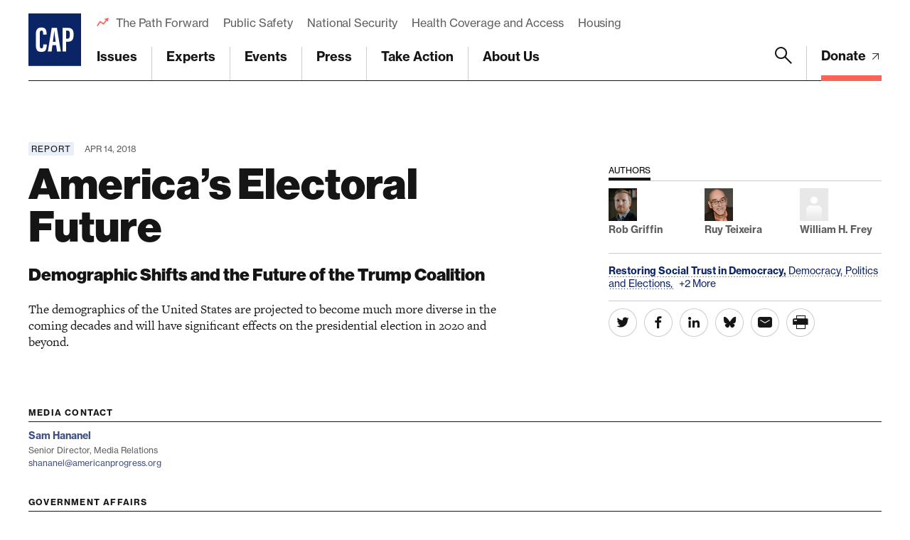

--- FILE ---
content_type: text/html; charset=UTF-8
request_url: https://www.americanprogress.org/article/americas-electoral-future-2/
body_size: 53500
content:

	<!DOCTYPE html>
<html lang="en">
<head> <script type="text/javascript">
/* <![CDATA[ */
var gform;gform||(document.addEventListener("gform_main_scripts_loaded",function(){gform.scriptsLoaded=!0}),document.addEventListener("gform/theme/scripts_loaded",function(){gform.themeScriptsLoaded=!0}),window.addEventListener("DOMContentLoaded",function(){gform.domLoaded=!0}),gform={domLoaded:!1,scriptsLoaded:!1,themeScriptsLoaded:!1,isFormEditor:()=>"function"==typeof InitializeEditor,callIfLoaded:function(o){return!(!gform.domLoaded||!gform.scriptsLoaded||!gform.themeScriptsLoaded&&!gform.isFormEditor()||(gform.isFormEditor()&&console.warn("The use of gform.initializeOnLoaded() is deprecated in the form editor context and will be removed in Gravity Forms 3.1."),o(),0))},initializeOnLoaded:function(o){gform.callIfLoaded(o)||(document.addEventListener("gform_main_scripts_loaded",()=>{gform.scriptsLoaded=!0,gform.callIfLoaded(o)}),document.addEventListener("gform/theme/scripts_loaded",()=>{gform.themeScriptsLoaded=!0,gform.callIfLoaded(o)}),window.addEventListener("DOMContentLoaded",()=>{gform.domLoaded=!0,gform.callIfLoaded(o)}))},hooks:{action:{},filter:{}},addAction:function(o,r,e,t){gform.addHook("action",o,r,e,t)},addFilter:function(o,r,e,t){gform.addHook("filter",o,r,e,t)},doAction:function(o){gform.doHook("action",o,arguments)},applyFilters:function(o){return gform.doHook("filter",o,arguments)},removeAction:function(o,r){gform.removeHook("action",o,r)},removeFilter:function(o,r,e){gform.removeHook("filter",o,r,e)},addHook:function(o,r,e,t,n){null==gform.hooks[o][r]&&(gform.hooks[o][r]=[]);var d=gform.hooks[o][r];null==n&&(n=r+"_"+d.length),gform.hooks[o][r].push({tag:n,callable:e,priority:t=null==t?10:t})},doHook:function(r,o,e){var t;if(e=Array.prototype.slice.call(e,1),null!=gform.hooks[r][o]&&((o=gform.hooks[r][o]).sort(function(o,r){return o.priority-r.priority}),o.forEach(function(o){"function"!=typeof(t=o.callable)&&(t=window[t]),"action"==r?t.apply(null,e):e[0]=t.apply(null,e)})),"filter"==r)return e[0]},removeHook:function(o,r,t,n){var e;null!=gform.hooks[o][r]&&(e=(e=gform.hooks[o][r]).filter(function(o,r,e){return!!(null!=n&&n!=o.tag||null!=t&&t!=o.priority)}),gform.hooks[o][r]=e)}});
/* ]]> */
</script>

	
	<script>
		window.dataLayer = window.dataLayer ||[];
		function gtag(){dataLayer.push(arguments);}
		gtag('consent','default',{
			'ad_storage':'denied',
			'analytics_storage':'denied',
			'ad_user_data':'denied',
			'ad_personalization':'denied',
			'personalization_storage':'denied',
			'functionality_storage':'granted',
			'security_storage':'granted',
			'wait_for_update': 500
		});
		gtag("set", "ads_data_redaction", true);
	</script>

	<script src="https://cmp.osano.com/45BPkucSnC/0ef3f555-2906-4137-af2d-2b5909c96f13/osano.js"></script>
	<meta name="viewport" content="width=device-width, initial-scale=1.0, viewport-fit=cover" />
	<meta name='robots' content='index, follow, max-image-preview:large, max-snippet:-1, max-video-preview:-1' />

<!-- Google Tag Manager for WordPress by gtm4wp.com -->
<script data-cfasync="false" data-pagespeed-no-defer>
	var gtm4wp_datalayer_name = "dataLayer";
	var dataLayer = dataLayer || [];
</script>
<!-- End Google Tag Manager for WordPress by gtm4wp.com -->
	<!-- This site is optimized with the Yoast SEO Premium plugin v26.6 (Yoast SEO v26.6) - https://yoast.com/wordpress/plugins/seo/ -->
	<title>America’s Electoral Future - Center for American Progress</title>
	<link rel="canonical" href="https://www.americanprogress.org/article/americas-electoral-future-2/" />
	<meta property="og:locale" content="en_US" />
	<meta property="og:type" content="article" />
	<meta property="og:title" content="America’s Electoral Future" />
	<meta property="og:description" content="The demographics of the United States are projected to become much more diverse in the coming decades and will have significant effects on the presidential election in 2020 and beyond." />
	<meta property="og:url" content="https://www.americanprogress.org/article/americas-electoral-future-2/" />
	<meta property="og:site_name" content="Center for American Progress" />
	<meta property="og:image" content="https://www.americanprogress.org/wp-content/uploads/sites/2/2018/04/GettyImages-621787196.jpg" />
	<meta property="og:image:width" content="1040" />
	<meta property="og:image:height" content="694" />
	<meta property="og:image:type" content="image/jpeg" />
	<meta name="twitter:card" content="summary_large_image" />
	<script type="application/ld+json" class="yoast-schema-graph">{"@context":"https://schema.org","@graph":[{"@type":"WebPage","@id":"https://www.americanprogress.org/article/americas-electoral-future-2/","url":"https://www.americanprogress.org/article/americas-electoral-future-2/","name":"America’s Electoral Future - Center for American Progress","isPartOf":{"@id":"https://www.americanprogress.org/#website"},"primaryImageOfPage":{"@id":"https://www.americanprogress.org/article/americas-electoral-future-2/#primaryimage"},"image":{"@id":"https://www.americanprogress.org/article/americas-electoral-future-2/#primaryimage"},"thumbnailUrl":"https://www.americanprogress.org/wp-content/uploads/sites/2/2018/04/GettyImages-621787196.jpg","datePublished":"2018-04-14T17:07:26+00:00","breadcrumb":{"@id":"https://www.americanprogress.org/article/americas-electoral-future-2/#breadcrumb"},"inLanguage":"en-US","potentialAction":[{"@type":"ReadAction","target":["https://www.americanprogress.org/article/americas-electoral-future-2/"]}]},{"@type":"ImageObject","inLanguage":"en-US","@id":"https://www.americanprogress.org/article/americas-electoral-future-2/#primaryimage","url":"https://www.americanprogress.org/wp-content/uploads/sites/2/2018/04/GettyImages-621787196.jpg","contentUrl":"https://www.americanprogress.org/wp-content/uploads/sites/2/2018/04/GettyImages-621787196.jpg","width":1040,"height":694},{"@type":"BreadcrumbList","@id":"https://www.americanprogress.org/article/americas-electoral-future-2/#breadcrumb","itemListElement":[{"@type":"ListItem","position":1,"name":"Home","item":"https://www.americanprogress.org/"},{"@type":"ListItem","position":2,"name":"America’s Electoral Future"}]},{"@type":"WebSite","@id":"https://www.americanprogress.org/#website","url":"https://www.americanprogress.org/","name":"Center for American Progress","description":"","potentialAction":[{"@type":"SearchAction","target":{"@type":"EntryPoint","urlTemplate":"https://www.americanprogress.org/?s={search_term_string}"},"query-input":{"@type":"PropertyValueSpecification","valueRequired":true,"valueName":"search_term_string"}}],"inLanguage":"en-US"}]}</script>
	<!-- / Yoast SEO Premium plugin. -->


<link rel='dns-prefetch' href='//maps.googleapis.com' />
<link rel='dns-prefetch' href='//www.google.com' />
<link rel='dns-prefetch' href='//stats.wp.com' />
<link rel='dns-prefetch' href='//use.typekit.net' />
<link rel="alternate" type="application/rss+xml" title="Center for American Progress &raquo; Feed" href="https://www.americanprogress.org/feed/" />
<link rel="alternate" type="application/rss+xml" title="Center for American Progress &raquo; Comments Feed" href="https://www.americanprogress.org/comments/feed/" />
<link rel="alternate" title="oEmbed (JSON)" type="application/json+oembed" href="https://www.americanprogress.org/wp-json/oembed/1.0/embed?url=https%3A%2F%2Fwww.americanprogress.org%2Farticle%2Famericas-electoral-future-2%2F&#038;lang=en" />
<link rel="alternate" title="oEmbed (XML)" type="text/xml+oembed" href="https://www.americanprogress.org/wp-json/oembed/1.0/embed?url=https%3A%2F%2Fwww.americanprogress.org%2Farticle%2Famericas-electoral-future-2%2F&#038;format=xml&#038;lang=en" />
<style id='wp-img-auto-sizes-contain-inline-css'>
img:is([sizes=auto i],[sizes^="auto," i]){contain-intrinsic-size:3000px 1500px}
/*# sourceURL=wp-img-auto-sizes-contain-inline-css */
</style>
<style id='wp-emoji-styles-inline-css'>

	img.wp-smiley, img.emoji {
		display: inline !important;
		border: none !important;
		box-shadow: none !important;
		height: 1em !important;
		width: 1em !important;
		margin: 0 0.07em !important;
		vertical-align: -0.1em !important;
		background: none !important;
		padding: 0 !important;
	}
/*# sourceURL=wp-emoji-styles-inline-css */
</style>
<style id='classic-theme-styles-inline-css'>
/*! This file is auto-generated */
.wp-block-button__link{color:#fff;background-color:#32373c;border-radius:9999px;box-shadow:none;text-decoration:none;padding:calc(.667em + 2px) calc(1.333em + 2px);font-size:1.125em}.wp-block-file__button{background:#32373c;color:#fff;text-decoration:none}
/*# sourceURL=/wp-includes/css/classic-themes.min.css */
</style>
<link rel='stylesheet' id='all-css-6' href='https://www.americanprogress.org/wp-content/plugins/tm-algolia/dist/algolia.css?m=1765241571g' type='text/css' media='all' />
<link rel='stylesheet' id='tm-fonts-css' href='https://use.typekit.net/axv0vdk.css?ver=1766524012' media='all' />
<link rel='stylesheet' id='all-css-8' href='https://www.americanprogress.org/wp-content/themes/cap2021/assets/styles/app.css?m=1766524012g' type='text/css' media='all' />
<script type="text/javascript" src="https://www.americanprogress.org/_static/??-eJzTLy/QzcxLzilNSS3WzwKiwtLUokoopZebmaeXVayjj0+Rbm5melFiSSpUsX2uraG5mamlgaWxsXEWAK+vIiY=" ></script><script type="text/javascript" src="https://www.google.com/recaptcha/api.js?render=6LfIt-UcAAAAAGjbYQY9m5Pk7zqbRt-EIkpNkSbB&amp;ver=6.9" id="tm-recaptcha-v3-js"></script>
<script type="text/javascript" src="https://www.google.com/recaptcha/api.js?render=6LfIt-UcAAAAAGjbYQY9m5Pk7zqbRt-EIkpNkSbB&amp;ver=6.9" id="recaptcha_v3-js"></script>
<link rel="https://api.w.org/" href="https://www.americanprogress.org/wp-json/" /><link rel="alternate" title="JSON" type="application/json" href="https://www.americanprogress.org/wp-json/wp/v2/article/46598" /><link rel="EditURI" type="application/rsd+xml" title="RSD" href="https://www.americanprogress.org/xmlrpc.php?rsd" />
<meta name="generator" content="WordPress 6.9" />
<link rel='shortlink' href='https://www.americanprogress.org/?p=46598' />
	<style>img#wpstats{display:none}</style>
		
<!-- Google Tag Manager for WordPress by gtm4wp.com -->
<!-- GTM Container placement set to automatic -->
<script data-cfasync="false" data-pagespeed-no-defer type="text/javascript">
	var dataLayer_content = {"pageTitle":"America’s Electoral Future - Center for American Progress","pagePostType":"article","pagePostType2":"single-article","pagePostDate":"Apr 14, 2018","pagePostDateYear":2018,"pagePostDateMonth":4,"pagePostDateDay":14,"pagePostDateDayName":"Saturday","pagePostDateHour":13,"pagePostDateMinute":7,"pagePostDateIso":"2018-04-14T13:07:26-04:00","pagePostDateUnix":1523711246,"pagePostTerms":{"language":["English"],"article_type":["Report"],"department_tax":["Structural Reform and Governance"],"issue_tax":["Restoring Social Trust in Democracy"],"person_tax":["Rob Griffin","Ruy Teixeira","William H. Frey"],"series_tax":["States of Change"],"team_tax":["Democracy Policy"],"topic_tax":["Democracy","Politics and Elections","Progressive Movement","Trump Administration"],"meta":{"details_summary":"The demographics of the United States are projected to become much more diverse in the coming decades and will have significant effects on the presidential election in 2020 and beyond.","details":"","contributor_groups_0_title":"Authors","contributor_groups_0_entities_0_entity_options":"person","contributor_groups_0_entities_0_entity_person":"a:1:{i:0;s:5:\"30690\";}","contributor_groups_0_entities_0_entity":"","contributor_groups_0_entities_1_entity_options":"person","contributor_groups_0_entities_1_entity_person":"a:1:{i:0;s:5:\"30754\";}","contributor_groups_0_entities_1_entity":"","contributor_groups_0_entities_2_entity_options":"person","contributor_groups_0_entities_2_entity_person":"a:1:{i:0;s:5:\"31308\";}","contributor_groups_0_entities_2_entity":"","contributor_groups_0_entities":3,"contributor_groups":1,"authors":"","hero_display":"image","hero_caption":"A voter casts a ballot at a polling station in Las Vegas on Election Day 2016. (Getty\/Ethan Miller)","hero":"","downloads_files_0_file":5795,"downloads_files_0_title":"Report","downloads_files":1,"downloads":"","page_layout_0_wysiwyg_content":"This report contains corrections.","page_layout_0_wysiwyg":"","page_layout":"a:19:{i:0;s:17:\"component_wysiwyg\";i:1;s:17:\"component_chapter\";i:2;s:17:\"component_wysiwyg\";i:3;s:27:\"component_newsletter_signup\";i:4;s:17:\"component_wysiwyg\";i:5;s:17:\"component_chapter\";i:6;s:17:\"component_wysiwyg\";i:7;s:17:\"component_chapter\";i:8;s:17:\"component_wysiwyg\";i:9;s:17:\"component_chapter\";i:10;s:17:\"component_wysiwyg\";i:11;s:17:\"component_chapter\";i:12;s:17:\"component_wysiwyg\";i:13;s:17:\"component_chapter\";i:14;s:17:\"component_wysiwyg\";i:15;s:17:\"component_chapter\";i:16;s:17:\"component_wysiwyg\";i:17;s:17:\"component_chapter\";i:18;s:17:\"component_wysiwyg\";}","page_layout_1_chapter_title":"Introduction and summary","page_layout_1_chapter":"","page_layout_2_wysiwyg_content":"The recent elections of Donald Trump and Barack Obama were influenced in no small measure by shifts in the nation’s underlying demographic structure—the rise of communities of color, the increase in the number of older Americans, the sharpening of education divisions—and the distinctive voting behavior of these demographic groups. This 2018 report of the States of Change project, the fourth in an annual series,[footnote]Ruy Teixeira, William H. Frey, and Rob Griffin, “States of Change: The Demographic Evolution of the American Electorate, 1974–2060” (Washington: Center for American Progress, American Enterprise Institute, and Brookings Institution, 2015), available at https:\/\/americanprogress.org\/issues\/democracy\/reports\/2015\/02\/24\/107261\/states-of-change\/; William H. Frey, Ruy Teixeira, and Rob Griffin, “America’s Electoral Future: How Changing Demographics Could Impact Presidential Elections from 2016 to 2032” (Washington: Center for American Progress, American Enterprise Institute, and Brookings Institution, 2016), available at https:\/\/americanprogress.org\/issues\/democracy\/reports\/2016\/02\/25\/131844\/americas-electoral-future\/; Robert Griffin, William H. Frey, and Ruy Teixeira, “States of Change: Demographic Shifts, Representation Gaps, and Challenges to Democracy, 1980–2060” (Washington: Center for American Progress, Brookings Institution, and Bipartisan Policy Center, 2017), available at https:\/\/americanprogress.org\/issues\/democracy\/reports\/2017\/02\/17\/426569\/states-of-change-2\/.[\/footnote] examines an array of future presidential election outcome scenarios—from 2020 through 2036—that could arise as the demography of the nation and its 50 states changes over the next 18 years.","page_layout_2_wysiwyg":"","page_layout_3_newsletter_signup_type":"default","page_layout_3_newsletter_signup_width":"narrow","page_layout_3_newsletter_signup":"","page_layout_4_wysiwyg_content":"These scenarios, developed by the authors, include outcomes that favor both Republican and Democratic candidates. They are not intended as predictions but are simulations based on assumptions about different demographic groups’ future voting patterns. Each of the alternative scenarios assumes the same projections for the nation’s underlying demographic structure of eligible voters (EVs) with respect to race, age, and education attainment. As such, the scenarios provide for a more in-depth understanding than national or state polling trends can supply about how emerging voting patterns may interact with changes in the demography of the nation’s electorate to affect future popular vote and Electoral College outcomes.\r\n\r\nMany analysts suggest that if current voting patterns remain the same as in recent elections, the projected rise of communities of color—Hispanics, blacks, Asians, and others—will favor Democrats as the Republican-leaning white share of the electorate shrinks. However, the aging of the population and the continued substantial political clout of whites without college educations played a key role in electing Republican Donald Trump. Because the demography of these latter groups differs across states in ways that tend to benefit Republicans, this report finds that quite a few future scenarios could mimic the result of the 2016 election—a Democratic win in the popular vote with a Republican win in the Electoral College.\r\n\r\nThe 2020 through 2036 presidential election scenarios presented here are of four types:\r\n\r\n \t Assuming 2012 and 2016 voting patterns in future elections: Not surprisingly, a scenario that attributes the voting patterns of all groups from Obama’s 2012 win to future more racially diverse populations, yields solid Democratic popular vote and Electoral College wins from 2020 through 2036.\r\n\r\nMore surprisingly, changing demography has a clear impact on future outcomes when Trump’s 2016 voting patterns are attributed to the 2020 population. Here the modest shift toward more racially diverse voting populations in several states is enough to provide Democratic wins in both the popular vote and Electoral College—not only in 2020 but in subsequent elections.\r\nHowever, the 2016 election result was unusual because of a high level of third-party voters. When those extra third-party voters are allocated back to one of the two major parties, based on underlying partisan preferences, projections to 2020 show a dead heat in the Electoral College.\r\n\r\n \t Voting assumptions about communities of color: Several scenarios assume that future voting patterns of racial groups will differ markedly from those observed in 2016. Taking note that whites tend to have the highest voting turnout rates of all racial groups, a scenario that assumes that all racial groups turn out at the same rate improves the voting clout of racial minorities, especially Hispanics and Asians. When this assumption is made—while leaving other aspects of 2016 voting constant—Democrats win both the popular and Electoral College votes in 2020 as well as subsequent elections. Additional scenarios for blacks assume their 2012 turnout rates, their 2012 Democratic voting preferences, and both together—which factored into Obama’s election victory—continue in the future. In all three of those black voter scenarios, Democrats win both the popular vote and Electoral College in future elections.\r\n\r\nHowever, there is one scenario here that yields Republican Electoral College—though not popular vote—wins: a pro-GOP margin swing of 15 points among Hispanics, Asians, and other nonblack racial minorities. But if these groups shift their margins by the same amount toward Democrats, the latter party wins by large margins in 2020 and future elections.\r\n\r\n \t White college graduate versus white noncollege-educated voting preferences: The 2016 election showed a sharp divide in Republican voting between white college graduates and whites without college educations. Among the simulations examined, the greatest opportunity for Republicans to extend their 2016 victory model assumes an expansion of the already-substantial voting margin that the GOP has gained among white noncollege-educated voters. When this margin is expanded by 10 points, Republicans win both the 2020 Electoral College and popular vote. They continue to win the Electoral College—though not the popular vote—through 2036, despite broadening diversity and other predicted changes across the country.\r\n\r\nSeveral other scenarios are explored by shifting future voting patterns of white college graduates and whites without college educations in different ways. While strong Democratic wins occur when either group shows improved Democratic support, it is clear that the most persistent gains for Republicans come from those scenarios where they improve their appeal to noncollege-educated whites.\r\n\r\n \t Voter group trade-offs: Several scenarios assume that voting swings toward one party on the part of one demographic group could precipitate a backlash voting swing toward the other party among another group. One scenario postulates that an increased Republican margin of 15 points among Hispanics, Asians, and other nonblack minority groups, perhaps due to increased outreach efforts, might trigger a swing toward greater Democratic support—back to relatively good 2012 levels—among noncollege-educated whites. In such a trade-off, Republicans would be disadvantaged and lose both the 2020 popular and Electoral College vote. In another simulation, a Republican swing of 10 points among noncollege-educated whites is countered by Democratic swings of 10 and 15 points, respectively, among white college graduates and among Hispanics, Asians, and other minorities. This simulation also yields 2020 Democratic popular vote and Electoral College victories and bigger ones thereafter. But in a scenario where increased Republican success among white noncollege-educated voters is traded for increased Democratic success among white college graduates, the GOP does gain an Electoral College victory in 2020, even while losing the popular vote.\r\n\r\nIn many of the simulations that favor Democrats in the Electoral College, especially those beyond 2020, swing states that favored Republicans in the 2016 election turn Democratic. These include Florida, North Carolina, Georgia, and Arizona, in the Sun Belt, as well as Pennsylvania, Michigan, Wisconsin, Iowa, and Ohio in the North. But in scenarios where Republicans are Electoral College victors, they retain most of their 2016 swing states and often add new ones, including Nevada, Minnesota, New Hampshire, and Maine.\r\nThe scenarios in this report suggest that there are paths for both parties to win the Electoral College in 2020 and beyond. For Republicans, future success is tied to mobilizing their strength among whites without college educations—a still-substantial but shrinking portion of the electorate—while attaining gains among at least some growing demographic groups. A narrow Republican reliance on noncollege-educated whites would lead, at best, to continued popular vote losses and ever smaller Electoral College wins, which would eventually peter out.\r\n\r\nWhile Democrats appear to have the advantage in future popular vote contests, their success in the Electoral College will likely require some combination of intensifying their support among voters of color and improving their margins among white, particularly white noncollege-educated, voters. This delicate balancing act will provide a challenge for the party that cannot be met by simply waiting for demographic change to reshape the electorate.","page_layout_4_wysiwyg":"","page_layout_5_chapter_title":"Demographics and the U.S. electorate","page_layout_5_chapter":"","page_layout_6_wysiwyg_content":"Demographics are not destiny, but steady and predictable changes to the electorate play an important role in defining the landscape of American elections. The authors have every reason to suspect that the composition of the American electorate will change dramatically over the next five presidential elections. These shifts—which vary considerably state by state—will force parties and candidates to recalibrate their strategies for success goinfg forward.\r\n\r\nThis report explores how these demographic changes could shape the next five presidential elections using national and state projections produced by the States of Change project. In a 2015 report,[footnote]Rob Griffin, William H. Frey, and Ruy Teixeira, “The Demographic Evolution of the American Electorate, 1980–2060,” The Center for American Progress, February 24, 2015, available at https:\/\/americanprogress.org\/issues\/progressive-movement\/news\/2015\/02\/24\/107166\/interactive-the-demographic-evolution-of-the-american-electorate-1980-2060\/.[\/footnote] this project presented long-term projections to 2060 of race and age profiles for the populations and eligible electorates of all 50 states. The authors have since supplemented these data with education projections, further segmenting the population into those with four-year degree and those without. This report focuses on what those projections imply for the presidential elections between 2020 and 2036 under different assumptions about future turnout and voter preference patterns.\r\n\r\n\r\nThe States of Change: Demographics and Democracy project is a collaboration supported by The William and Flora Hewlett Foundation and the Democracy Fund that brings together the Center for American Progress, the Bipartisan Policy Center, demographer William H. Frey of the Brookings Institution, and the Public Religion Research Institute. The views expressed in this and other States of Change reports are those of the authors and not the institutions sponsoring the project.\r\n\r\nThe project’s goals are:\r\n\r\n \tTo document and analyze the challenges to democracy posed by the rapid demographic evolution from the 1970s to 2060\r\n \tTo project the race-ethnic composition of every state to 2060, which has not been done in more than 20 years\r\n \tTo promote a wide-ranging and bipartisan discussion of America’s demographic future and what it portends for the nation’s political parties and public policy\r\n\r\n\r\nHow is the electorate changing?\r\nThe national story\r\nFirst and foremost, the eligible voter (EV) population is becoming more racially diverse. Younger, incoming generations of Americans are more racially diverse than prior generations. As they come of voting age, they will slowly but surely alter the makeup of the electorate. Whites made up 69 percent of EVs in 2016—a figure expected to drop to 67 percent by 2020 and 59 percent by 2036. During this time period, the Hispanic population is expected to grow by 6 points—going from 12 percent in 2016 to 18 percent in 2036—while Asians and other racial groups grow by 3 points, or 7 percent to 10 percent. The share of EVs who are black will be mostly stable—rising less than 1 percent between 2016 and 2032.\r\n\r\nSecond, the population is aging. Those 65 years old and older will make up a larger share of EVs—going from 21 percent in 2016 to 22 percent in 2020 and to 27 percent in 2036—while those ages 18 through 64 will shrink. While seniors will continue to be less racially diverse than younger age groups over this period, white senior EVs as a share of all EVs will rise by only a single percentage point from 2020 to 2036. The overwhelming majority of growth in the 65 and older age category is going to come from people of color.\r\n\r\nFinally, the electorate is becoming more educated. This change is particularly important among whites, where the political and behavioral differences between those with and without college degrees tend to be largest. While whites without a college degree made up 46 percent of EVs in 2016, this group is expected to drop to 44 percent by 2020 and 37 percent by 2036.\r\n\r\n\r\nThe state-by-state story\r\nLike most trends, the changes occurring nationally are not evenly distributed. Some places are changing quickly and others much more slowly. This will naturally shape how quickly states respond politically to overall demographic trends.\r\n\r\nSharp increases in diversity can be highlighted by looking at those states where racial minorities should comprise more than 40 percent of the eligible electorate. In 2020, there should be six states over this threshold: four states—Hawaii, New Mexico, California, and Texas for the first time, as well as the District of Columbia—where minorities are more than half of EVs, plus Maryland and Georgia, where minorities will make up between 40 percent and 50 percent of EVs. By 2036, eight additional states should cross the 40 percent threshold: Arizona, Alaska, New Jersey, Nevada, Florida, Mississippi, New York, and Louisiana. Also four additional states should have majority-minority eligible electorates: Texas in 2019, Nevada in 2030, Maryland in 2031, and Georgia in 2036.\r\n\r\nAt the other end of the continuum, the number of states where whites exceed 80 percent of EVs should be reduced from 23 states in 2020 to just 11 states in 2036. In 2036, the 11 still-heavily white states should include the three upper New England states of Maine, Vermont, and New Hampshire; the Southern states of West Virginia and Kentucky; the Midwestern states of North Dakota, Iowa, and Wisconsin; and the Western states of Montana, Idaho, and Wyoming. Notably, by 2036, the traditionally heavily white state of Utah should no longer be part of this group, as racial minorities will comprise 25 percent of its EV population due to the projected dispersion of Hispanics and other racial groups throughout the state.\r\n\r\nLooking more closely at the demographic projections of selected Southern and Western swing states, it is clear that the Hispanic presence in particular should become quite a bit stronger in several of these states, including Nevada and Florida, where Hispanics are projected to become more than one-quarter of the eligible electorate in 2036. Due to additional substantial gains by Asians and other races, Nevada’s white share of EVs should plummet from 58 percent in 2020 to just 45 percent in 2036. North Carolina and Virginia should maintain their sizable black electorates and also show significantly increased shares of other voters of color. This is also the case for Georgia—a swing state in waiting—whose 2036 eligible electorate will be more than one-third black and 15 percent Hispanic, Asian, and other nonwhite groups. And two other potential swing states, Texas and Arizona, display sharp drops in their white EV profiles, with substantial gains among Hispanics and other nonwhite races.\r\n\r\n\r\n\r\nSeveral Northern swing states show smaller gains in diversity. By 2036, Iowa’s EVs will still be 84 percent white; Wisconsin’s will be 80 percent white; and Ohio’s will be 77 percent white. The populations of all three states, as well as several of their Northern counterparts, will also be older than their counterparts in the South and West. This could help the GOP consolidate their gains in these states, especially if white seniors maintain their voting preferences despite generational turnover in this group.\r\nPotential influence of demographic changes on future elections\r\nTo assess how demographic change might affect future elections, the authors performed a number of different simulations, each of which assumes that the nation’s underlying EV population will change according to race, age, and education projections in every state. The simulations differ only in what voter turnout and Democratic and Republican preferences are assumed for race, age, and education groups in the various states. However, before diving in, it is worth considering the value of such an exercise and what can reasonably be learned from it.\r\n\r\nFirst and foremost, these are simulations—not predictions. When talking about results under a given set of assumptions, the authors are not expressing the belief that this is what will happen in a given presidential election. At heart, these are thought experiments—revealing tomorrow’s contours under a certain set of assumptions.\r\n\r\nAdditionally, those assumptions will almost certainly be wrong in ways both big and small. While the expectations the authors have about the underlying race, age, and education makeup of the electorate are probably the soundest of their assumptions, those pertaining to voter behavior are more likely to stray from reality. This is not a problem unique to this endeavor—the future itself is inherently uncertain—but it is one worth keeping in mind. As such, the results presented here are best thought of as baselines rather than ironclad truths. ","page_layout_6_wysiwyg":"","page_layout_7_chapter_title":"Overview","page_layout_7_chapter":"","page_layout_8_wysiwyg_content":"This report investigates four types of scenarios to see how the electoral future might look under a variety of assumptions. These are:\r\n\r\n \tIf future turnout and party preferences by group match those of the most recent presidential elections\r\n \tIf turnout or support levels shift significantly among communities of color: blacks, Hispanics, Asians, and those of other races\r\n \tIf support levels shift significantly among whites with and\/or without a college education\r\n \tIf there are trade-offs between different voting blocs with gains among one group resulting in losses in another \r\n\r\n\r\n\r\nThe results of each simulation are discussed in detail below, but the top-line results for 2020 are displayed in Figure 2. These 2020 results may be summarized as follows:\r\n\r\nBaselines\r\n\r\n \t2012 baseline: Democrats would win the popular vote by 6 points, and the electoral vote would go to the Democrats 332-206—same as the actual 2012 election.\r\n \t2016 baseline: Democrats would win the popular vote by 3 points, and they would take back Michigan, Pennsylvania, and Wisconsin to carry the Electoral College 279-259.\r\n \t2016 baseline, coming home: Democrats would take the popular vote by a little under 3 points, but there would be a 269-269 tie in the Electoral College.\r\n\r\nCommunities of color\r\n\r\n \tEqual turnout by race: Democrats would carry the popular vote by 4.5 points and the Electoral College by 288-250.\r\n \tBlack turnout or support like 2012: If black turnout or support or both are like that of the 2012 election, Democrats would win the popular vote by 4 to 5 points and the Electoral College with 294 to 338 electoral votes.\r\n \tHispanics, Asians, and other races swing to GOP: Democrats would narrowly win the popular vote by .8 points, but the GOP would win the Electoral College easily by 315-223.\r\n \tHispanic, Asians, and other races swing to Democrats: Democrats would carry the popular vote by 6 points and the Electoral College by 319-219, including flipping Arizona.\r\n\r\nWhites by education\r\n\r\n \tWhite noncollege-educated voters swing to GOP: Republicans would carry the popular vote by 1 point and win the Electoral College easily by 329-209, flipping states such as Nevada and Minnesota.\r\n \tWhite noncollege-educated voters swing to Democrats: Democrats would win the popular vote by more than 7 points and dominate the Electoral College by 350-188, including flipping Arizona and Georgia.\r\n \tWhite noncollege-educated voter support like 2012: Democrats would carry the popular vote by almost 6 points and win the Electoral College 347-191, including taking back Ohio and Iowa.\r\n \tWhite college-educated voters swing to Democrats: Democrats would win the popular vote by more than 6 points and win the Electoral College by 334-204, including a flip of Arizona.\r\n \tWhite college-educated voters swing to GOP: Democrats would still carry the popular vote very narrowly by .2 points, but Republicans would win the Electoral College by 323-215, flipping states such as Maine and Minnesota.\r\n \tWhite college-educated voter support like 2012: Democrats would win the popular vote by only a little more than 1 point and the GOP would narrowly carry the Electoral College 273-265.\r\n\r\nVoter group trade-offs\r\n\r\n \tHispanics, Asians, and other races for white noncollege-educated voters trade-off: In a scenario where Republicans trade more new voter of color support for less white noncollege-educated voter support, the Democrats would carry the popular vote by more than 3 points, and the GOP would lose the electoral college 279-259, as Rust Belt states flip back to the Democrats.\r\n \tWhite college graduates for white noncollege-educated voters trade-off: In a scenario where Republicans trade more white noncollege-educated voter support for less white college support, the GOP loses the popular vote by a little under 3 points but carries the Electoral College 309-229.\r\n \tHispanics, Asians, and other races and white college graduates for white noncollege-educated voters trade-off: In a scenario where Republicans trade more white noncollege-educated voter support for less support among Hispanics, Asians, and other races as well as white college graduates, Democrats would win the popular vote by 5 points and the Electoral College 309-229, including a flip of Arizona.\r\n\r\n\r\n\r\nThe wide range of scenarios considered here mostly have Democrats in 2020 maintaining and, in many cases, strengthening their popular vote victory from 2016. Indeed, in only two cases do the authors actually see a Republican popular vote victory in 2020: a 10-point pro-GOP margin swing white noncollege-educated voters and a 10-point pro-GOP margin swing among white college graduates—and, in the latter case, only if the third-party vote is reallocated.\r\n\r\nSince Democrats registered popular vote advantages in almost all scenarios in 2020, it should be no surprise that they do so for later elections as well. In the projections that show a Democrat popular vote advantage in 2020, Democrats achieve even greater margins in each subsequent election as the projected demographic makeup of the eligible electorate continues to shift in a direction generally favorable to Democrats.\r\n\r\nBut, critically, it is electoral votes based on state outcomes, not the nationwide popular vote, that determine the winner in presidential elections. As this discussion details, many Democratic popular vote victories in these simulations do not translate into Democratic electoral vote victories.\r\n\r\nIn the 2020 election, these simulations include a scenario where Republicans gain a 15-point margin swing in their favor among Latinos, Asians, and those of other races, and a number of scenarios where the education gap among whites plays a key role. The following scenarios result in a GOP Electoral College victory but a popular vote loss: The GOP gets a 5-point margin swing from white noncollege-educated voters twinned with an equal swing toward the Democrats among white college-educated voters; a 10-point swing in Republicans’ favor among white college graduates; and a reversion to 2012 support margins among white college-educated voters. The exception to this pattern is the scenario in which Republicans gain a 10-point margin swing from white noncollege-educated voters, where the GOP carries both the Electoral College and the popular vote. Finally, simply leaving turnout and voter preferences as they were in 2016 while demographic change continues, yields a probable Republican Electoral College victory—though popular vote loss—if the third-party vote reverts to 2012 levels.\r\n\r\nThus, the GOP has many roads to the presidency in 2020 even though demographic shifts appear to make a Democratic popular vote victory easier than ever to obtain. Even more interesting, some of these fruitful scenarios continue to produce Republican electoral vote triumphs in 2024 and beyond, despite mounting popular vote losses. Their strongest future prospects are linked to a widening education gap among whites in their favor. Conversely, the brightest prospects for the Democrats are linked to an education gap among whites that widens in their favor, though they would also benefit greatly from stronger turnout and\/or support among voters of color.\r\n\r\nDetailed discussion of all scenarios is provided below.\r\nBaselines\r\n2012\r\nThe 2012 presidential election was a good year for Democrats. President Obama won the national popular vote by about 4 points and handily carried the Electoral College at 332-206. Notably, it marked a high point for black turnout, which surpassed that of whites for the first time in the modern political era.\r\n\r\nUsing this election as a baseline—that is, replicating the turnout and vote preference patterns of 2012 by demographic group but using the 2020 distributions of these demographic groups—the authors find that in 2020, a Democratic candidate would replicate the 332-206 Obama electoral vote victory of 2012. Here the exact same distribution of states is seen between Democrats and Republicans as in 2012, but with larger margins for the Democrats in the states they carry—reflecting the changing populations in these states. Nationally, Democrats would increase their popular vote margin[footnote]Vote margin was calculated by subtracting the Republican vote share from the Democratic vote share.[\/footnote] by about 2 points compared with their margin in 2012—going from a 3.9-point to a 5.8-point win.\r\n\r\n\r\n\r\nLooking further into the future, this simulation shows a 345-193 Electoral College win from Democrats in 2024 as North Carolina goes blue and a 361-177 win in 2032 and 2036 as Georgia flips. Although no other states flip into the Democratic column in this time frame, we see several Republican states’ margins shift into “swing” territory—a margin of less than 7.5 points: Arizona by 4 points, Mississippi by 5.1 points, Missouri by 5.8 points, Indiana by 7 points, and Texas by 7 points.\r\n2016\r\nThe 2016 presidential election had a number of interesting features compared with 2012. First and foremost, there was a significant divergence between the popular vote and the Electoral College. While Hillary Clinton won the national popular vote by 2.1 points—about 2.8 million votes—Donald Trump won the Electoral College 304-227, or 306-232 without faithless electors. This was driven in large part by an increase in the white education divide. Although in recent history, whites without a college degree have voted Republican more than whites with a degree, those differences were notably larger in 2016. In addition, the turnout and support rates of blacks for Democrats in 2016 were lower and similar to those reported in 2004—the last presidential election without a black candidate.\r\n\r\nUsing this election as a baseline, the authors find that a Democratic candidate would eke out a win of 279-259 in the Electoral College by flipping Michigan, Pennsylvania, and Wisconsin—states President Trump narrowly won in 2016. Nationally, Democrats would increase their popular vote margin by about 1 point compared with 2016—going from a 2.1-point win to 3.2-point win.\r\n\r\nGoing out further, Florida is added to the Democratic column by 2024; North Carolina by 2028; and Georgia and Arizona by 2032. Although it doesn’t flip, a Republican candidate would win Texas by just 2.2 points in 2036 under 2016 conditions.\r\n2016: Third party comes home\r\nOne of the unique features of the 2016 election was the relatively high third-party vote. Nationally, third-party candidates in 2016 collectively garnered about 4 points more than they did in 2012—5.7 percent versus 1.7 percent. While it is possible that similarly high levels of support will appear in future elections, the historical trend would suggest that a decline is more likely after a spike. (see Figure 4) Given that trend, the authors developed a separate 2016 baseline where third-party vote share is returned to its lower 2012 levels and the rest of the third-party vote share is reallocated based on underlying partisan preferences.[footnote]See Methodology for further details.[\/footnote]\r\n\r\n\r\n\r\nUnder this third-party reallocation scenario, the result of projecting forward 2016 voter preferences and turnout is very interesting indeed: an exact tie of 269-269 in the Electoral College in 2020. This is because Wisconsin remains in the Republican column, despite demographic changes.\r\n\r\nEven more interesting, the authors believe this 269-269 tie should probably be counted as a Republican win. This is because, while the simulation assigns Maine to the Democrats, it is likely that the GOP might still carry the 2nd Congressional District in the state, based on 2016 voting patterns, which would give them one additional electoral vote—enough to tip the election to the Republicans with a win of 270-268. Moreover, even if the electoral vote was an exact tie, probable Republican advantages in control of House of Representatives delegations—each state delegation gets only one vote—would also likely result in a GOP victory.\r\nCommunities of color\r\nBetween 2016 and 2036, the authors expect minorities to constitute an additional 10 percent of all EVs—going from 31 percent to 41 percent, respectively. While all of the projections presented in this report reflect this rapidly changing demographic landscape, the following scenarios explore how behavioral changes among these voters might shape future elections.\r\nEqualized turnout\r\nIn the modern political era, the turnout rates of black, Hispanic, Asian, and other race voters have typically lagged behind that of whites. According to the report’s analysis, this was true in 2016 among every age group. (see Figure 5) What would be the electoral consequences of closing these gaps, so that turnout within age and education groups was equal across racial categories?\r\n\r\n\r\n\r\nIn this scenario, the authors would expect a Democratic win of 288-250 in 2020 as Florida, Wisconsin, and Michigan flip. Nationally, the authors would expect a Democratic candidate to increase their popular vote margin by 1.3 points compared with the 2020 result under the 2016 baseline, going from a 3.2-point win to 4.5-point win.\r\n\r\nUnsurprisingly, this Democratic advantage expands the further out the baseline goes. A Democratic candidate could be expected to add Pennsylvania and Arizona to their win column by 2024; Georgia and North Carolina in 2032; and Texas by 2036.\r\n\r\n\r\n2012 black turnout and support\r\nTwo of the biggest changes of political behavior in 2016 were among blacks. First, there was a significant decline in black turnout, dropping close to 4.5 points nationally from the historic highs observed in 2012. Despite growing slightly as a share of EVs, the share of voters who were black dropped by more than 1 point.\r\n\r\nIn addition, blacks also voted less Democratic and more Republican than usual during the last presidential election. While Democrats enjoyed an 88-point advantage over Republicans in 2016 among black voters, the Democrats’ advantage dropped to 80 points in 2016.\r\n\r\nWhat would happen if black turnout, support, or both returned to their 2012 levels? In all three scenarios, the Democratic candidate would win the Electoral College in 2020—by 294-244, 308-230, and 338-200, respectively—and the national popular vote by 4.1, 4.2, and 5 points, respectively.\r\n\r\nIn each of the above scenarios, the Rust Belt states of Pennsylvania, Michigan, and Wisconsin swing back into the Democratic column. In addition, increased black turnout flips North Carolina, increased support flips Florida, and increased turnout and support would flip North Carolina, Florida, and—narrowly—Georgia.\r\n\r\nLike other simulations, these Democratic win margins expand further into the future. Assuming higher 2012 levels of turnout among blacks, Florida and Georgia flip by 2024, resulting in a 338-200 Democratic win, with Arizona falling into the Democratic column by 2032 for a 350-188 electoral vote advantage. By 2036, Republicans would hold Texas by just 2.2 points.\r\n\r\nIf black support margins returned to 2012 levels, the authors anticipate North Carolina and Georgia would flip into the Democratic column by 2024, resulting in a 338-200 Electoral College win. This lead expands to 350-188 in 2028 as these states are joined by Arizona. By 2036, Republicans would hold Texas by just 1.8 points.\r\n\r\nThe same basic pattern is seen if black support and turnout return to their 2012 levels with the sole difference being that North Carolina and Georgia are added not in 2024 but rather in 2020. Under this scenario, Republicans would hold Texas by just 0.4 points in 2036.\r\nSupport swings among Hispanics, Asians, and other races\r\nBetween now and 2036, the authors anticipate that growth among Hispanics, Asians, and those belonging to other racial groups will drive the diversification of the EV population. Although a number of factors will delay their electoral impact—namely, an age structure that skews younger and an electorally disadvantageous geographic distribution—it is commonly held that both parties will need to garner significant shares of these voters in order to remain viable at a national level.\r\n\r\nWhat would happen over the next 18 years if the Republican Party made significant inroads with these voters? Alternatively, what if the Trump administration’s racially charged policies and rhetoric drive them even further away and create a long-term distrust of the GOP brand?\r\n\r\n\r\n\r\nIn the first simulation, Hispanics, Asians, and those belonging to other racial groups swing 7.5 points toward the GOP candidate relative to 2016 levels of support and 7.5 points away from the Democratic candidate—an overall 15-point margin swing. In 2020, this would create a narrow popular vote victory for the Democratic candidate—0.8 points—but a robust 315-223 Republican victory in the Electoral College. Despite demographic changes that generally favor Democrats, the GOP would retain the Rust Belt states of Michigan, Pennsylvania, and Wisconsin, as well as narrowly adding New Hampshire and Nevada to their column. In addition, the GOP win margin would expand to a safer 4 points in Florida and a hearty 12 points in Texas.\r\n\r\nIntriguingly, even as their popular vote losses mount in future elections, Republicans still hold the Electoral College by a 283-255 margin through 2028. By that time, they have lost Michigan and Pennsylvania, but still hold states such as Florida, New Hampshire, Nevada, Wisconsin, and North Carolina. However, in 2032, they fall behind the Democrats by losing the latter three states as well as Georgia in 2036 for a final Electoral College deficit of 235-303.\r\n\r\nIn their second simulation, the authors look at the reverse scenario: the 15-point margin swing among Hispanics, Asians, and those belonging to other racial groups is toward the Democratic Party. In 2020, this produces a significant 6-point popular vote win as well as an Electoral College win of 319-219 for the Democratic candidate—flipping Pennsylvania, Michigan, Wisconsin, Florida, and Arizona. In addition, North Carolina, Georgia, and Texas become narrow Republican wins of 1, 2, and 3 points, respectively, while Nevada, Colorado, and Virginia go Democratic by more than 8 points each.\r\n\r\nAs with prior scenarios, the electoral map grows more Democratic going out several elections. North Carolina flips by 2024, Georgia and Texas by 2028—producing a 391-147 electoral vote advantage—and by 2036 the Democratic candidate is winning the national popular vote by more than 10 points. \r\nWhites by education­\r\nAs recently as 1980, whites without college degrees comprised about 70 percent of all EVs—dominating politics nationally and in most states. Rising educational attainment rates and the racial diversification of the electorate have created downward pressure on this group, which constituted just about 46 percent of EVs in 2016; according to the authors’ projections, it should drop another 9.5 points as a percent of EVs by 2036.\r\n\r\nThis change is important because of sharp divides in the behavior of whites based on their educational status. In particular, whites without a college degree are notably more likely to vote Republican than other racial groups—a divide that grew in 2016. (see Figure 7) The following section explores what changes among whites with and without a college degree might mean in future elections.\r\nSupport swings among white noncollege-educated voters\r\nDespite their demographic decline, whites without a college degree still make up a substantial portion of the voting population. Historically, the national exit polls have been a common data source for understanding the composition of voters, but within the last 10 years it has become increasingly clear that these surveys are underestimating the size of the white noncollege-educated population. The authors’ synthetic data analysis indicates that this group made up about 44 percent of those who showed up at the polls in 2016, compared with 34 percent in the national exit polls.\r\n\r\nThis finding underscores a great truth: Whites without a college degree are still a massive demographic group and even small shifts in their voting behavior can have dramatic effects on American politics.\r\n\r\nIn the first scenario, the authors simulate the effect of white noncollege-educated voters swinging a further 5 points toward the Republican Party and 5 points away from the Democrats—a 10-point margin shift overall. For the first time, the Republicans score a popular vote victory in 2020 combined with a robust Electoral College win of 329-209. Besides widening their support considerably in the Rust Belt three of Michigan, Pennsylvania, and Wisconsin, the GOP would add four states to their column: Nevada, Minnesota, Maine, and New Hampshire. Moreover, the Democratic candidate would win Colorado by less than 2 points, as well as Oregon and New Mexico by less than 7 points.\r\n\r\nFascinatingly, in every election thereafter through 2036, Republicans lose the popular vote—and by ever-widening margins—but still win the Electoral College. Nevada flips back into the Democratic column by 2024, but from there on out there is no change in the states until 2036, when the GOP loses Minnesota and Pennsylvania. Even with these losses, the Republican candidate would still win the Electoral College 296-242 in that election.\r\n\r\n\r\n\r\nThe authors also explore the reverse scenario: where white noncollege-educated voters swing toward the Democratic Party. This produces an incredibly robust win for Democrats in 2020, taking back the Rust Belt three, namely Michigan, Pennsylvania, and Wisconsin; carrying Florida by 4 points; getting narrow wins in North Carolina and Arizona; and squeaking out a victory in Georgia by less than one-tenth of a point. Republican margins in Ohio, Iowa, and Texas are also whittled away, moving them into swing state territory. Overall, Democrats would carry the popular vote by more than 7 points and the Electoral College by 350-188.\r\n\r\nWhile the popular vote margin expands heading out several more elections, the Electoral College totals are steady until 2036. At this point, Texas and Ohio would flip, resulting in a 408-130 Democratic win.\r\n\r\nAnother possibility is that the big change in 2020 may be education-based trends sliding back to previous levels. In a scenario where GOP white noncollege-educated voter margins return to 2012 levels, Democrats would enjoy a strong 5.6-point popular vote advantage in 2020 and garner a dominant 347-191 electoral vote win. Besides gaining back the Rust Belt three plus Iowa by healthy margins, the Democrats would carry Florida, North Carolina, and Ohio—albeit all by under 1 point. Looking further out, Democrats would retain the same coalition through 2032 without gaining a state. In 2036, they would add Arizona and Florida for a final tally of 373-165.\r\nSupport swings among white college graduate voters\r\nWhile smaller than their noncollege-educated counterparts, whites with a college degree are still an important demographic group. They are about 22 percent of EVs but, due to their high levels of turnout, constitute 29 percent of actual voters. In fact, without this group, whites would actually be underrepresented among voters rather than overrepresented. What would happen if the voting behavior of this group shifts significantly in the next several elections?\r\n\r\nThe first scenario simulates the effect of white college graduate voters swinging 5 points toward the Democratic Party and 5 points away from Republicans—a 10-point margin shift overall. In 2020, the Democratic candidate would achieve a 334-204 Electoral College victory while handily winning the popular vote by more than 6 points. The Democrats would move the Rust Belt three decisively back into their column; carry Florida by 2 points; and squeak out victories in North Carolina and Arizona by less than 1 point. Republicans would win Georgia by just 1 point, and Iowa, Ohio, and Texas would move into swing territory.\r\n\r\nGoing further out, Democrats’ electoral vote advantage rises to 350-188 in 2024 as they pick up Georgia and stays at that level until 2036 when they add Texas for a 391-147 win.\r\n\r\nThe reverse scenario—where Republicans do better among whites with college degrees and Democrats do worse—is a favorable scenario for the GOP if not quite as good as a similarly sized swing in their favor among white noncollege-educated voters. Even though they would narrowly lose the popular vote in 2020, Republicans would nevertheless achieve a 323-215 electoral vote victory. They would retain all the states they carried in 2016 plus add Maine, Minnesota, and New Hampshire to their column. In addition, Colorado and Nevada would go Democratic by only slightly more than 1 percentage point.\r\n\r\nAlthough the Republican popular vote deficit would widen in every subsequent election, they would win the Electoral College up until 2036. By 2028, Maine and Minnesota would flip back into the Democratic column, resulting in a 311-227 Republican win. This would be followed by the loss of Pennsylvania in 2032—reducing the Republican margin to 292-246—and bottom out in 2036 as Michigan, Florida, North Carolina, and Georgia all flip for a 324-214 Democratic victory.\r\n\r\nIn a scenario where Democratic white college graduate margins reverse trend and simply revert to 2012 levels, Democrats would receive only a 1.3-point popular vote advantage in 2020—not a Republican popular vote victory, but still quite a bit smaller margin for the Democrats than most other scenarios. And Republicans, despite losing the popular vote, would still pull out a narrow electoral vote victory of 273-265 in 2020. They would gain New Hampshire and keep Wisconsin, while losing Michigan and Pennsylvania by 2 points and 1 point, respectively. Moreover, Republicans would retain this electoral vote majority through 2028, before losing 292-242 in 2032, subtracting Florida, and 302-236 in 2036, subtracting Wisconsin.\r\nVoter group trade-off scenarios\r\nSo far, each of the authors’ simulations has involved changing one thing about the electorate while keeping others stable—turning one knob at a time, if you will. However, the electoral calculus played by parties is rarely so clear-cut and often involves trade-offs. This section explores what would happen if gains made in one part of the electorate were coupled with losses elsewhere and how these exchanges might influence the decisions made by Democrats and Republicans over the next 18 years.\r\nHispanics, Asians, and other races traded for white noncollege-educated voters\r\nWhat if the GOP successfully appealed to Hispanics, Asians, and those belonging to other racial groups—gaining a 15-point margin swing—but at the same time lost white noncollege-educated voter support, pushing the margins among that group back to 2012 levels?\r\n\r\nOn net, this trade-off does not benefit the GOP in 2020, as they narrowly lose the Electoral College 279-259. This is because they only pick up Nevada relative to 2016 while ceding back to the Democrats four Midwest and Rust Belt states—Iowa, Michigan, Pennsylvania, and Wisconsin—by 4 points or more. Nationally, the 3.2-point popular vote win for Democrats under this scenario is about the same as the one predicted by the 2016 baseline scenario, which assumes stable electoral behavior.\r\n\r\n\r\n\r\nThe Democratic win in the Electoral College rises to 291-247 as North Carolina flips in 2024, followed by Nevada in 2028 and Ohio in 2036, for a final electoral vote tally of 314-224.\r\nWhite college graduates traded for white noncollege-educated voters\r\nOne of the most notable features of the 2016 election was the widening gap between the vote choices of whites with and without a college education. What if this gap continues to grow through movement at both ends of the educational spectrum, as it did in 2016?\r\n\r\nThis next scenario models this by combining a 5-point margin swing toward the GOP among white noncollege-educated voters with a 5-point margin swing toward the Democrats among white college graduates. On balance, the Republican Party would benefit from this trade-off in 2020 by flipping New Hampshire, increasing their electoral vote advantage to 309-229.\r\n\r\nUnder this scenario, the Republican candidate in 2024 would hang on to the Electoral College victory from 2020 despite losing the popular vote by almost 4 points. They barely scrape by at 273-265, as New Hampshire, Pennsylvania, and Michigan are subtracted from their coalition. After that, their outcomes go south pretty rapidly, as the Republicans lose Wisconsin, Florida, and North Carolina in 2028 for a 216-322 Electoral College loss, followed by losing Georgia in 2032 and Arizona in 2036, for a final 188-350 disadvantage. \r\nWhite college graduates, Hispanics, Asians, and other races traded for white noncollege-educated voters\r\nAnother possibility is that white noncollege-educated voters shift toward the Republican Party in a 10-point margin swing, while white college graduates and Hispanics, Asians, and those of other racial groups move toward the Democratic Party with 10-point and 15-point margin swings, respectively. Here Democrats attain a 309-229 electoral victory in 2020, by taking four new states by narrow margins: Pennsylvania, Michigan, Florida, and Arizona. In addition, the Republican candidate would win several states—Wisconsin, Georgia, North Carolina, and Texas—by less than 5 points. Nationally, the Democrats wind up with a 5-point popular vote advantage. \r\n\r\nIn 2024, Democrats add Wisconsin and North Carolina for a 334-204 Electoral College win. Georgia and Texas join these states in 2028 for a final 391-147 advantage that holds out to 2036.","page_layout_8_wysiwyg":"","page_layout_9_chapter_title":"Conclusion","page_layout_9_chapter":"","page_layout_10_wysiwyg_content":"This report has assessed the potential electoral effect of shifting race, age, and education demographics under a variety of different scenarios. It is clear that this effect is likely to be significant but that neither party can be assured of long-term dominance simply from shifting demographics. Indeed, the simulations in this report also show the potentially strong effect of shifts in party preference and turnout among various demographic groups.\r\n\r\nAs a result, both parties will have considerable work to do in order to adjust to the changing structure of the eligible electorate. While shifting demographics favor Democrats when all else is held equal, the party has significant vulnerability among aging white voters, who will remain quite important in slow-growing Midwestern and Rust Belt swing states. Democrats will therefore have to think hard about how to balance appeals to their growing base among voters of color and younger generations with outreach to older white voters—particularly in Middle America.\r\n\r\nOn the other hand, Republicans face a clear need to enhance their appeal to America’s rapidly growing communities of color—especially Hispanics and Asians. If they do not, Republicans risk putting themselves into a box where they become ever more dependent on a declining white population—particularly its older segment. As the simulations show, GOP electoral fortunes could be linked to a strategy where they repeatedly lose the popular vote but, based on larger advantages among white—particularly white noncollege-educated—voters, pull the electoral vote rabbit out of the hat anyway. This could work for a time, though ultimately it, too, would be undermined by shifting demographics. The prudent course may very well be to adapt now, rather than later, to onrushing demographic change. If nothing else, it would give the party more options going forward.","page_layout_10_wysiwyg":"","page_layout_11_chapter_title":"Methodology","page_layout_11_chapter":"","page_layout_12_wysiwyg_content":" EV projections\r\nAll of the data presented on EVs in this report are projections that are based on the EV projections laid out in the States of Change report,[footnote]For original projection methodology, see “States of Change: The Demographic Evolution of the American Electorate.”[\/footnote] up-to-date demographic profiles from the 2016 one-year American Community Survey (ACS), and a demographically based educational projection model.\r\n\r\nThe first step in this process was taking data from multiple years of the ACS—2008 to 2013—and dividing up the American population into groups based on state, race, age, and their level of educational attainment: for example, Hispanics ages 30 to 44 in Colorado with a college degree. We then used multilevel statistical models to estimate the unique education rates, the rate of college education among a given group, and attainment rates, the rate at which these groups gained education over time, for each state, race, and age group. Using the original States of Change EV projections as a baseline, these groups were then tracked forward in time and had those unique attainment rates applied to them as they moved into older age groups. Additionally, our estimates account for the influx of migrants and immigrants into each state, race, and age group, as well as the effect it has on those groups’ overall education level. Note, however, that we assumed that entering cohorts would complete college educations at the same rate as the most recent cohorts completed them—an assumption that may bias our overall change results downward, since that assumption does not correspond to recent trends.\r\n\r\nThe final estimates were updated with the latest demographic data—using state-level demographic profiles from the 2016 one-year ACS. The demographic composition of each state’s EV population in 2016 was set equal to the levels observed in that data and then had the rates of change from our initial projections applied to them for each subsequent election year.\r\n\r\nThe end result of the process employed in this paper is EV composition projections—by state, race, age, and education—that are baselined off of the most recent demographic data available, sensitive to likely increases in the educational rates of the U.S. population that will occur due to group-specific increases in education over time, immigration rates, and migration rates. In addition, it accounts for changes to the racial and age composition of the EV population that we are likely to observe in each state over coming election cycles.\r\nTurnout and support estimates \r\nFor this project we developed original turnout and support estimates by combining a multitude of publicly available data sources. We did this in order to deal with what we believe are systematic problems with some of the most widely available and widely cited data about elections.\r\n\r\nOne of the underappreciated problems in the world of election analysis is that some of the most reliable sources of data available on demographics, turnout, and support do not play very well together. For example, if we combine some of the best data we have on demographics with the best data we have on turnout, we find that they vary from the actual levels of turnout observed on Election Day. Furthermore, if we combine those data with the best data we have on vote choice, we get election results that do not line up with reality.[footnote] See Rob Griffin, Ruy Teixeira, and John Halpin, “Voter Trends in 2016: A Final Examination” (Washington: Center for American Progress, 2017), available at https:\/\/americanprogress.org\/issues\/democracy\/reports\/2017\/11\/01\/441926\/voter-trends-in-2016\/.[\/footnote] This is not due to any one source of information being particularly biased; rather, each has points of weakness.\r\n\r\nOur goal was to do better. To deal with these issues we had three guiding principles:\r\n\r\n \tIncorporate as much information from as many sources as possible.\r\n \tLean on the strengths of individual data sources while accounting for their weaknesses.\r\n \tMake sure that our results matched up with election results from the real world.\r\n\r\nFor our analysis, we broke the U.S. population down into 32 demographic groups: four racial categories—white, black, Latino, and Asian and other races; four age groups—18 through 29, 30 through 44, 45 through 64, and 65+; and two education groups—people with a four-year college degree and people without a four-year college degree. The product of this analysis is the following for each of those 32 groups:\r\n\r\n \tCounty-level estimates of EV composition\r\n \tCounty-level turnout estimates\r\n \tCounty-level estimates of voter composition\r\n \tCounty-level party support estimates\r\n\r\nThese estimates are fully integrated with one another and, when combined, recreate the election results observed in 2012 and 2016. Below is a more detailed description of how each was created.\r\nCounty-level EV composition\r\nWe started off our process by collecting detailed demographic data at the county level from the U.S. Census Bureau’s ACS. The goal of this process was to produce reasonable estimates about the composition of EVs within a given county. Specifically, we wanted to know how many EVs in each county fell into each our 32 demographic groups.\r\n\r\nHere we ran into our first problem: Data this detailed aren’t available at the county level. For example, data on the race and age distribution as well as data on the age and education level distribution within a county are available separately. However, there aren’t data available on the race-, age-, and education-level distribution.\r\n\r\nTo overcome this problem, we employed a two-stage estimation process. First, we collected these disparate pieces of data on race, age, education level, and citizenship from the 2012 five-year and 2015 five-year ACS. We then used iterative proportional fitting (IPF) to make these various pieces of data that are available line up with one another. IPF is a form of adjustment that allowed us to make individual group counts—for example, the number of EVs in a county who are black, 18 through 29 years old, and have a college degree—line up with known population margins, such as the number of EVs who are black and have a college degree; the number of EVs who are ages 18 through 29 and have a college degree; and the number of EVs who are black and ages 18 through 29.\r\n\r\nAt this point in the process, we had estimates on the EV composition of each county, but there were several notable problems. First, the use of the five-year ACS was necessary in order to obtain estimates for every county in the United States, but it provides a somewhat blurry image of the year in question. Data from the 2012 five-year ACS are an amalgamation of data from 2007 through 2012, while 2015 data are from 2011 through 2015. In short, the ACS provides the necessary coverage but at the expense of giving us an accurate picture of the population as it existed in the year in question.\r\n\r\nSecond, the IPF process tends to spread certain characteristics—say, citizenship—somewhat indiscriminately across groups so long as the totals line up with other margins. This is particularly problematic for something like education groups where—outside of the non-Hispanic white population—we see different rates of citizenship.\r\n\r\nThird, the IPF process inevitably generates estimates that are logically consistent within a county given the margins that have been provided but does not collectively add up to the number of people one can expect to belong to a given group in a state.\r\n\r\nTo address all three problems, we included an additional corrective step. Using the individual-level data from the 2012 and 2016 one-year ACS, we could accurately estimate the real state-level race, age, and education level composition of EVs. Logically, the numbers of EVs who fall into our 32 groups in the counties must add up to the number observed at the state level. We once again employed IPF to make the frequencies in the counties collectively line up with the frequencies at the state level. These were used as our final estimates for EV composition in each county.\r\nCounty-level turnout rates\r\nThe process of creating county-level 2012 and 2016 turnout rates for each of our 32 demographic groups began by generating state-level estimates for these groups. Using data from the 2012 and 2016 November Supplement of the Current Population Survey (CPS), we ran cross-nested multilevel models that estimated the turnout rate for each year, state, race, age, and education level group represented in the data. Many of these groups can be very small, but this approach provides more realistic starting estimates of turnout for low-sample populations by partially pooling data across individuals’ geographic and demographic characteristics.\r\n\r\nWe then fed those state-level turnout estimates into the EV counts we generated in the previous step. This provided us with an initial estimate of how many people turned out to vote in a particular county in each year. At this point the difficulties we previously described became apparent: The estimated number of voters from a given county will inevitably deviate from the real number who voted. Once again, we employed IPF at the county level to force these counts to match up with one another, increasing or decreasing the turnout rates for our 32 groups until the two aggregate vote counts aligned.\r\n\r\nThat said, it is worth discussing how we use and think about these estimates. While we did generate county-level turnout rates that accurately recreate the aggregate turnout numbers observed in each county, there’s good reason to believe that they contain error. Instead of treating the numbers as completely accurate, we view this process as something that helps us generate more precise state-level estimates.\r\n\r\n\r\n\r\nThis process takes advantage of geographic segregation at the county level to selectively adjust turnout rates between demographic groups rather than applying a blanket correction at the state level. Looking at Figure A1—which shows the share of EVs in each county who are white and do not have a college degree—we can see that there are some places where more than 80 percent of the population falls into that demographic category. To the extent that our 32 demographic groups are nonrandomly distributed across a state, this process will selectively push and pull their turnout rates. While the estimates within any given place may be off, we believe this discriminatory adjustment provides a better state-level picture.\r\n\r\nThese county rates are aggregated to the state level and applied to the demographic projections for each scenario.\r\nCounty-level party support estimates\r\nThe process of creating county-level 2012 and 2016 Democratic and Republican support rates for each of our 32 demographic groups began by generating state-level party support estimates for these groups. Using publicly available data from the American National Election Studies and the Cooperative Congressional Election Study in 2012 and 2016, as well as one of the postelection surveys from 2016 by Center for American Progress, we ran cross-nested multilevel models that estimate the party support rates for each year, state, race, age, and education group represented in the data. Many of these groups can be very small, but this approach provides more realistic starting estimates of party support for low-sample populations by partially pooling data across individuals’ geographic and demographic characteristics.\r\n\r\nWe then fed those state-level support estimates into the voter counts we generated in the previous step. This provided us with an initial estimate of how many people voted Democratic, Republican, and third party in a particular county in each year. Once again, the difficulties we described became apparent—the estimated number of Democratic, Republican, and third-party votes from a given county will inevitably deviate from the real election results. We employed IPF at the county level to force these counts to match up with one another, increasing or decreasing the support rates for our 32 groups until the aggregate vote counts aligned.\r\n\r\nThat said, it is worth discussing how we use and think about these estimates. While we did generate county-level support rates that accurately recreate the aggregate election results observed in each county, there is good reason to believe that they contain error. Instead of treating the numbers as completely accurate, we view this process as something that helps us generate more precise state-level estimates than previous methodologies.\r\n\r\nWe see the strengths and weaknesses of this process in the same light as we previously described in the turnout explanation above. Geographic segregation at the county level lets us selectively push and pull the support rates of our groups around rather than applying a blanket correction at a higher geographic level. The estimates within any given place may be off, but we believe this discriminatory adjustment provides a better state-level picture.\r\n\r\nThese county rates are aggregated to the state level and applied to the demographic projections for each scenario.","page_layout_12_wysiwyg":"","page_layout_13_chapter_title":"Appendix","page_layout_13_chapter":"","page_layout_14_wysiwyg_content":"","page_layout_14_wysiwyg":"","page_layout_15_chapter_title":"About the authors","page_layout_15_chapter":"","page_layout_16_wysiwyg_content":"\r\nRobert Griffin is the associate director of research at the Public Religion Research Institute, focusing on demographic change and American political behavior. He is the co-author and lead data analyst for the States of Change project. He is also an active member of the Democracy Fund’s Voter Study Group—a cross-institutional collaboration to study changes in the political behavior and beliefs of Americans. He has taught courses on research methodology, statistics, public opinion, and political advocacy for The George Washington University, Pennsylvania State University, and Loyola University Chicago.\r\n\r\nRuy Teixeira specializes in the study of demographic change, voting behavior, and public opinion. He is a senior fellow at both The Century Foundation and the Center for American Progress and a co-director of the States of Change project. His new book is The Optimistic Leftist: Why the 21st Century Will Be Better Than You Think. His other books include The Disappearing American Voter; America’s Forgotten Majority: Why the White Working Class Still Matters; The Emerging Democratic Majority; and Red, Blue, and Purple America: The Future of Election Demographics.\r\n\r\nWilliam H. Frey is an internationally regarded demographer, known for his research on urban populations, migration, immigration, race, aging, and political demographics, as well as his expertise on the U.S. census. He is a senior fellow at the Brookings Institution, a research professor in population studies at the University of Michigan, and a co-director of the States of Change project. His new book is Diversity Explosion: How New Racial Demographics are Remaking America.","page_layout_16_wysiwyg":"","page_layout_17_chapter_title":"Acknowledgments","page_layout_17_chapter":"","page_layout_18_wysiwyg_content":"\r\nWe would like to thank the William and Flora Hewlett Foundation and the Democracy Fund for their generous support of this project and our board of advisers for helping shape the direction and output of the project. We would also like to acknowledge some of the numerous people who helped us conduct this research and produce this report. They include: John Fortier, Matthew Weil, Michael Thorning, and Brenna McAfee at the Bipartisan Policy Center and Karlyn Bowman of the American Enterprise Institute for valuable input and guidance; Cathy Sun of the University of Michigan Population Studies Center for programming our original projections; David Lanham of the Brookings Institution and Allison Preiss of the Center for American Progress (CAP) for publicity; Lauren Vicary, Carl Chancellor, and Shanée Simhoni of CAP for report editing; Chester Hawkins and Bill Rapp of CAP for report graphics; and, more generally, the entire Editorial and Art team at CAP for their excellent production work.\r\n\r\nCorrection, April 24, 2018: Figures 6 and 8 have been updated to accurately represent voting projections in 2020 and 2036.","page_layout_18_wysiwyg":"","page_layout_0_acfe_flexible_toggle":"","page_layout_0_wysiwyg_options":"a:0:{}","page_layout_1_acfe_flexible_toggle":"","page_layout_1_chapter_options":"a:0:{}","page_layout_2_acfe_flexible_toggle":"","page_layout_2_wysiwyg_options":"a:0:{}","page_layout_3_acfe_flexible_toggle":"","page_layout_3_newsletter_signup_title":"","page_layout_3_newsletter_signup_subtitle":"","page_layout_3_newsletter_signup_button_text":"Sign Up","page_layout_3_newsletter_signup_form_url":"","page_layout_3_newsletter_signup_redirect_url":"","page_layout_3_newsletter_signup_optin_id":"","page_layout_4_acfe_flexible_toggle":"","page_layout_4_wysiwyg_options":"a:0:{}","page_layout_5_acfe_flexible_toggle":"","page_layout_5_chapter_options":"a:0:{}","page_layout_6_acfe_flexible_toggle":"","page_layout_6_wysiwyg_options":"a:0:{}","page_layout_7_acfe_flexible_toggle":"","page_layout_7_chapter_options":"a:0:{}","page_layout_8_acfe_flexible_toggle":"","page_layout_8_wysiwyg_options":"a:0:{}","page_layout_9_acfe_flexible_toggle":"","page_layout_9_chapter_options":"a:0:{}","page_layout_10_acfe_flexible_toggle":"","page_layout_10_wysiwyg_options":"a:0:{}","page_layout_11_acfe_flexible_toggle":"","page_layout_11_chapter_options":"a:0:{}","page_layout_12_acfe_flexible_toggle":"","page_layout_12_wysiwyg_options":"a:0:{}","page_layout_13_acfe_flexible_toggle":"","page_layout_13_chapter_options":"a:0:{}","page_layout_14_acfe_flexible_toggle":"","page_layout_14_wysiwyg_options":"a:0:{}","page_layout_15_acfe_flexible_toggle":"","page_layout_15_chapter_options":"a:0:{}","page_layout_16_acfe_flexible_toggle":"","page_layout_16_wysiwyg_options":"a:0:{}","page_layout_17_acfe_flexible_toggle":"","page_layout_17_chapter_options":"a:0:{}","page_layout_18_acfe_flexible_toggle":"","page_layout_18_wysiwyg_options":"a:0:{}","hero_subtitle":"Demographic Shifts and the Future of the Trump Coalition","algolia_searchable_posts_records_count":32,"algolia_synced":1}},"postCountOnPage":1,"postCountTotal":1,"postID":46598,"postFormat":"standard"};
	dataLayer.push( dataLayer_content );
</script>
<script data-cfasync="false" data-pagespeed-no-defer type="text/javascript">
(function(w,d,s,l,i){w[l]=w[l]||[];w[l].push({'gtm.start':
new Date().getTime(),event:'gtm.js'});var f=d.getElementsByTagName(s)[0],
j=d.createElement(s),dl=l!='dataLayer'?'&l='+l:'';j.async=true;j.src=
'//www.googletagmanager.com/gtm.js?id='+i+dl;f.parentNode.insertBefore(j,f);
})(window,document,'script','dataLayer','GTM-NWVL6VL');
</script>
<!-- End Google Tag Manager for WordPress by gtm4wp.com --><script type="application/ld+json" class="wp-parsely-metadata">{"@context":"https:\/\/schema.org","@type":"NewsArticle","headline":"America\u2019s Electoral Future","url":"http:\/\/www.americanprogress.org\/article\/americas-electoral-future-2\/","mainEntityOfPage":{"@type":"WebPage","@id":"http:\/\/www.americanprogress.org\/article\/americas-electoral-future-2\/"},"thumbnailUrl":"https:\/\/www.americanprogress.org\/wp-content\/uploads\/sites\/2\/2018\/04\/GettyImages-621787196.jpg?w=100&h=100&crop=1","image":{"@type":"ImageObject","url":"https:\/\/www.americanprogress.org\/wp-content\/uploads\/sites\/2\/2018\/04\/GettyImages-621787196.jpg"},"articleSection":"Uncategorized","author":[],"creator":[],"publisher":{"@type":"Organization","name":"Center for American Progress","logo":""},"keywords":[],"dateCreated":"2018-04-14T17:07:26Z","datePublished":"2018-04-14T17:07:26Z","dateModified":"2018-04-14T17:07:26Z"}</script><link rel="apple-touch-icon" sizes="180x180" href="https://www.americanprogress.org/wp-content/themes/cap2021/assets/favicons/apple-touch-icon.png"><link rel="icon" type="image/png" sizes="32x32" href="https://www.americanprogress.org/wp-content/themes/cap2021/assets/favicons/favicon-32x32.png"><link rel="icon" type="image/png" sizes="16x16" href="https://www.americanprogress.org/wp-content/themes/cap2021/assets/favicons/favicon-16x16.png"><link rel="manifest" href="https://www.americanprogress.org/wp-content/themes/cap2021/assets/favicons/site.webmanifest"><link rel="mask-icon" href="https://www.americanprogress.org/wp-content/themes/cap2021/assets/favicons/safari-pinned-tab.svg" color="#ffffff"><link rel="shortcut icon" href="https://www.americanprogress.org/wp-content/themes/cap2021/assets/favicons/favicon.ico"><meta name="msapplication-TileColor" content="#ffffff"><meta name="msapplication-config" content="https://www.americanprogress.org/wp-content/themes/cap2021/assets/favicons/browserconfig.xml"><meta name="theme-color" content="#ffffff">
<meta name="legacy_url" value="/issues/democracy/reports/2018/04/14/449461/americas-electoral-future-2/">

	<!--
	<PageMap>
		<DataObject type="document">
			<Attribute name="slug">americas-electoral-future-2</Attribute>
			<Attribute name="type">Report</Attribute>
			<Attribute name="title">America’s Electoral Future</Attribute>
			<Attribute name="description">The demographics of the United States are projected to become much more diverse in the coming decades and will have significant effects on the presidential election in 2020 and beyond.</Attribute>
			<Attribute name="website">Center for American Progress</Attribute>
			<Attribute name="post_date">04/14/2018</Attribute>
			<Attribute name="last_update">04/14/2018</Attribute>
			<Attribute name="author">Rob Griffin;William H. Frey</Attribute>
			<Attribute name="post_id">46598</Attribute>
										<Attribute name="department">Structural Reform and Governance</Attribute>
							<Attribute name="team">Democracy Policy</Attribute>
							<Attribute name="issue">Restoring Social Trust in Democracy</Attribute>
							<Attribute name="topics">Democracy;Politics and Elections;Progressive Movement;Trump Administration</Attribute>
											<Attribute name="series">States of Change</Attribute>
					</DataObject>
			</PageMap>
	-->

<!-- Parsely Tags --><meta name="parsely-author" content="Rob Griffin" /><meta name="parsely-author" content="William H. Frey" /><meta name="parsely-section" content="article" /><meta name="parsely-tags" content="Issue: Restoring Social Trust in Democracy,Topic: Democracy,Topic: Politics and Elections,Topic: Progressive Movement,Topic: Trump Administration,Post Type: article,Department: Structural Reform and Governance,Team: Democracy Policy,Series: States of Change,Article Type: Report" />		<style>
			.algolia-search-highlight {
				background-color: #fffbcc;
				border-radius: 2px;
				font-style: normal;
			}
		</style>
			<script>['js','m4n'].forEach(function(attr){document.documentElement.setAttribute(attr,'')})</script>
<style id='global-styles-inline-css'>
:root{--wp--preset--aspect-ratio--square: 1;--wp--preset--aspect-ratio--4-3: 4/3;--wp--preset--aspect-ratio--3-4: 3/4;--wp--preset--aspect-ratio--3-2: 3/2;--wp--preset--aspect-ratio--2-3: 2/3;--wp--preset--aspect-ratio--16-9: 16/9;--wp--preset--aspect-ratio--9-16: 9/16;--wp--preset--color--black: #000000;--wp--preset--color--cyan-bluish-gray: #abb8c3;--wp--preset--color--white: #ffffff;--wp--preset--color--pale-pink: #f78da7;--wp--preset--color--vivid-red: #cf2e2e;--wp--preset--color--luminous-vivid-orange: #ff6900;--wp--preset--color--luminous-vivid-amber: #fcb900;--wp--preset--color--light-green-cyan: #7bdcb5;--wp--preset--color--vivid-green-cyan: #00d084;--wp--preset--color--pale-cyan-blue: #8ed1fc;--wp--preset--color--vivid-cyan-blue: #0693e3;--wp--preset--color--vivid-purple: #9b51e0;--wp--preset--gradient--vivid-cyan-blue-to-vivid-purple: linear-gradient(135deg,rgb(6,147,227) 0%,rgb(155,81,224) 100%);--wp--preset--gradient--light-green-cyan-to-vivid-green-cyan: linear-gradient(135deg,rgb(122,220,180) 0%,rgb(0,208,130) 100%);--wp--preset--gradient--luminous-vivid-amber-to-luminous-vivid-orange: linear-gradient(135deg,rgb(252,185,0) 0%,rgb(255,105,0) 100%);--wp--preset--gradient--luminous-vivid-orange-to-vivid-red: linear-gradient(135deg,rgb(255,105,0) 0%,rgb(207,46,46) 100%);--wp--preset--gradient--very-light-gray-to-cyan-bluish-gray: linear-gradient(135deg,rgb(238,238,238) 0%,rgb(169,184,195) 100%);--wp--preset--gradient--cool-to-warm-spectrum: linear-gradient(135deg,rgb(74,234,220) 0%,rgb(151,120,209) 20%,rgb(207,42,186) 40%,rgb(238,44,130) 60%,rgb(251,105,98) 80%,rgb(254,248,76) 100%);--wp--preset--gradient--blush-light-purple: linear-gradient(135deg,rgb(255,206,236) 0%,rgb(152,150,240) 100%);--wp--preset--gradient--blush-bordeaux: linear-gradient(135deg,rgb(254,205,165) 0%,rgb(254,45,45) 50%,rgb(107,0,62) 100%);--wp--preset--gradient--luminous-dusk: linear-gradient(135deg,rgb(255,203,112) 0%,rgb(199,81,192) 50%,rgb(65,88,208) 100%);--wp--preset--gradient--pale-ocean: linear-gradient(135deg,rgb(255,245,203) 0%,rgb(182,227,212) 50%,rgb(51,167,181) 100%);--wp--preset--gradient--electric-grass: linear-gradient(135deg,rgb(202,248,128) 0%,rgb(113,206,126) 100%);--wp--preset--gradient--midnight: linear-gradient(135deg,rgb(2,3,129) 0%,rgb(40,116,252) 100%);--wp--preset--font-size--small: 13px;--wp--preset--font-size--medium: 20px;--wp--preset--font-size--large: 36px;--wp--preset--font-size--x-large: 42px;--wp--preset--spacing--20: 0.44rem;--wp--preset--spacing--30: 0.67rem;--wp--preset--spacing--40: 1rem;--wp--preset--spacing--50: 1.5rem;--wp--preset--spacing--60: 2.25rem;--wp--preset--spacing--70: 3.38rem;--wp--preset--spacing--80: 5.06rem;--wp--preset--shadow--natural: 6px 6px 9px rgba(0, 0, 0, 0.2);--wp--preset--shadow--deep: 12px 12px 50px rgba(0, 0, 0, 0.4);--wp--preset--shadow--sharp: 6px 6px 0px rgba(0, 0, 0, 0.2);--wp--preset--shadow--outlined: 6px 6px 0px -3px rgb(255, 255, 255), 6px 6px rgb(0, 0, 0);--wp--preset--shadow--crisp: 6px 6px 0px rgb(0, 0, 0);}:where(.is-layout-flex){gap: 0.5em;}:where(.is-layout-grid){gap: 0.5em;}body .is-layout-flex{display: flex;}.is-layout-flex{flex-wrap: wrap;align-items: center;}.is-layout-flex > :is(*, div){margin: 0;}body .is-layout-grid{display: grid;}.is-layout-grid > :is(*, div){margin: 0;}:where(.wp-block-columns.is-layout-flex){gap: 2em;}:where(.wp-block-columns.is-layout-grid){gap: 2em;}:where(.wp-block-post-template.is-layout-flex){gap: 1.25em;}:where(.wp-block-post-template.is-layout-grid){gap: 1.25em;}.has-black-color{color: var(--wp--preset--color--black) !important;}.has-cyan-bluish-gray-color{color: var(--wp--preset--color--cyan-bluish-gray) !important;}.has-white-color{color: var(--wp--preset--color--white) !important;}.has-pale-pink-color{color: var(--wp--preset--color--pale-pink) !important;}.has-vivid-red-color{color: var(--wp--preset--color--vivid-red) !important;}.has-luminous-vivid-orange-color{color: var(--wp--preset--color--luminous-vivid-orange) !important;}.has-luminous-vivid-amber-color{color: var(--wp--preset--color--luminous-vivid-amber) !important;}.has-light-green-cyan-color{color: var(--wp--preset--color--light-green-cyan) !important;}.has-vivid-green-cyan-color{color: var(--wp--preset--color--vivid-green-cyan) !important;}.has-pale-cyan-blue-color{color: var(--wp--preset--color--pale-cyan-blue) !important;}.has-vivid-cyan-blue-color{color: var(--wp--preset--color--vivid-cyan-blue) !important;}.has-vivid-purple-color{color: var(--wp--preset--color--vivid-purple) !important;}.has-black-background-color{background-color: var(--wp--preset--color--black) !important;}.has-cyan-bluish-gray-background-color{background-color: var(--wp--preset--color--cyan-bluish-gray) !important;}.has-white-background-color{background-color: var(--wp--preset--color--white) !important;}.has-pale-pink-background-color{background-color: var(--wp--preset--color--pale-pink) !important;}.has-vivid-red-background-color{background-color: var(--wp--preset--color--vivid-red) !important;}.has-luminous-vivid-orange-background-color{background-color: var(--wp--preset--color--luminous-vivid-orange) !important;}.has-luminous-vivid-amber-background-color{background-color: var(--wp--preset--color--luminous-vivid-amber) !important;}.has-light-green-cyan-background-color{background-color: var(--wp--preset--color--light-green-cyan) !important;}.has-vivid-green-cyan-background-color{background-color: var(--wp--preset--color--vivid-green-cyan) !important;}.has-pale-cyan-blue-background-color{background-color: var(--wp--preset--color--pale-cyan-blue) !important;}.has-vivid-cyan-blue-background-color{background-color: var(--wp--preset--color--vivid-cyan-blue) !important;}.has-vivid-purple-background-color{background-color: var(--wp--preset--color--vivid-purple) !important;}.has-black-border-color{border-color: var(--wp--preset--color--black) !important;}.has-cyan-bluish-gray-border-color{border-color: var(--wp--preset--color--cyan-bluish-gray) !important;}.has-white-border-color{border-color: var(--wp--preset--color--white) !important;}.has-pale-pink-border-color{border-color: var(--wp--preset--color--pale-pink) !important;}.has-vivid-red-border-color{border-color: var(--wp--preset--color--vivid-red) !important;}.has-luminous-vivid-orange-border-color{border-color: var(--wp--preset--color--luminous-vivid-orange) !important;}.has-luminous-vivid-amber-border-color{border-color: var(--wp--preset--color--luminous-vivid-amber) !important;}.has-light-green-cyan-border-color{border-color: var(--wp--preset--color--light-green-cyan) !important;}.has-vivid-green-cyan-border-color{border-color: var(--wp--preset--color--vivid-green-cyan) !important;}.has-pale-cyan-blue-border-color{border-color: var(--wp--preset--color--pale-cyan-blue) !important;}.has-vivid-cyan-blue-border-color{border-color: var(--wp--preset--color--vivid-cyan-blue) !important;}.has-vivid-purple-border-color{border-color: var(--wp--preset--color--vivid-purple) !important;}.has-vivid-cyan-blue-to-vivid-purple-gradient-background{background: var(--wp--preset--gradient--vivid-cyan-blue-to-vivid-purple) !important;}.has-light-green-cyan-to-vivid-green-cyan-gradient-background{background: var(--wp--preset--gradient--light-green-cyan-to-vivid-green-cyan) !important;}.has-luminous-vivid-amber-to-luminous-vivid-orange-gradient-background{background: var(--wp--preset--gradient--luminous-vivid-amber-to-luminous-vivid-orange) !important;}.has-luminous-vivid-orange-to-vivid-red-gradient-background{background: var(--wp--preset--gradient--luminous-vivid-orange-to-vivid-red) !important;}.has-very-light-gray-to-cyan-bluish-gray-gradient-background{background: var(--wp--preset--gradient--very-light-gray-to-cyan-bluish-gray) !important;}.has-cool-to-warm-spectrum-gradient-background{background: var(--wp--preset--gradient--cool-to-warm-spectrum) !important;}.has-blush-light-purple-gradient-background{background: var(--wp--preset--gradient--blush-light-purple) !important;}.has-blush-bordeaux-gradient-background{background: var(--wp--preset--gradient--blush-bordeaux) !important;}.has-luminous-dusk-gradient-background{background: var(--wp--preset--gradient--luminous-dusk) !important;}.has-pale-ocean-gradient-background{background: var(--wp--preset--gradient--pale-ocean) !important;}.has-electric-grass-gradient-background{background: var(--wp--preset--gradient--electric-grass) !important;}.has-midnight-gradient-background{background: var(--wp--preset--gradient--midnight) !important;}.has-small-font-size{font-size: var(--wp--preset--font-size--small) !important;}.has-medium-font-size{font-size: var(--wp--preset--font-size--medium) !important;}.has-large-font-size{font-size: var(--wp--preset--font-size--large) !important;}.has-x-large-font-size{font-size: var(--wp--preset--font-size--x-large) !important;}
/*# sourceURL=global-styles-inline-css */
</style>
<link rel='stylesheet' id='all-css-0' href='https://www.americanprogress.org/wp-content/plugins/gravityforms/assets/css/dist/basic.min.css?m=1765241571g' type='text/css' media='all' />
</head>
<body class="wp-singular article-template-default single single-article postid-46598 wp-theme-cap2021 -tagline_branding ">
	
<!-- GTM Container placement set to automatic -->
<!-- Google Tag Manager (noscript) -->
				<noscript><iframe src="https://www.googletagmanager.com/ns.html?id=GTM-NWVL6VL" height="0" width="0" style="display:none;visibility:hidden" aria-hidden="true"></iframe></noscript>
<!-- End Google Tag Manager (noscript) -->	<div class="root1" data-warning="Your browser is outdated, it will not render this page properly, please upgrade.">

				<script>
		(function($) {
			$(document).ready(function() {	
				$.ajax({
					url: tmscripts.homeUrl + '/?tm_dynamic=header&is_front_page='  + 'false',
					method: 'GET',
					success: function(response) {
						var new_content = $(response);
						$('#top').before(new_content);
					},
					error: function(xhr, status, error) {
						console.log('Error: ' + error);
					}
				});
			});
		})(jQuery);
		</script>
			<header class="top1" id="top" x-data :class="{'-open': $store.app.overlay == 'nav', '-search': $store.app.search}" @click.away="$store.app.overlay = $store.app.overlay === 'nav' ? false : $store.app.overlay" @touch.away="$store.app.overlay = $store.app.overlay === 'nav' ? false : $store.app.overlay">
		<div class="top1-wrap -restrain">
				<p class="logo1">
					<a href="https://www.americanprogress.org" aria-label="Center for American Progress">
		
							<i class="icon-cap-cutout"><span>Center for American Progress</span></i>
						
					</a>
			</p>
				<nav class="skips1">
				<ul>
					<li><a href="#nav" accesskey="n">Skip to navigation [n]</a></li>
					<li><a href="#content" accesskey="c">Skip to content [c]</a></li>
					<li><a href="#footer" accesskey="f">Skip to footer [f]</a></li>
				</ul>
			</nav>
								<p  class="top1-donate -as:2">
					<a  href="https://secure.actblue.com/donate/center-for-american-progress-1?refcode=c3web_header_link" target="_blank" title="Donate">
													Donate																										<i class="icon-arrow-external-medium"></i>							</a>
					</p>
						<p class="toggler1">
				<a href="#nav" aria-label="Menu" class="toggler1-link" x-data @click.prevent="$store.app.overlay = $store.app.overlay === 'nav' ? false : 'nav'">
					<svg class="toggler1-svg -us:n" viewBox="0 0 50 50" :class="{'-active': $store.app.overlay === 'nav'}">
						<path class="toggler1-line -top" d="M9,11.4h32c3,0,6,2.5,6,6.9S44.8,25,41,25H25"/>
						<path class="toggler1-line -middle" d="M9,25h32"/>
						<path class="toggler1-line -bottom" d="M41,38.6H9c0,0-6-0.6-6-6.7S9,25,9,25h16"/>
					</svg>
				</a>
			</p>
			<nav class="nav1" x-data="{...unfolder(),...transitions()}">
				<ul id="menu-trending" class="nav1-uls nav1-featured -as:2"><li id="menu-item-70672" class="menu-item menu-item-type-custom menu-item-object-custom menu-item-70672"><a href="https://www.americanprogress.org/article/the-path-forward-ideas-worth-fighting-for/">The Path Forward</a></li>
<li id="menu-item-70668" class="menu-item menu-item-type-custom menu-item-object-custom menu-item-70668"><a href="https://www.americanprogress.org/topic/public-safety">Public Safety</a></li>
<li id="menu-item-70671" class="menu-item menu-item-type-custom menu-item-object-custom menu-item-70671"><a href="https://www.americanprogress.org/topic/national-security">National Security</a></li>
<li id="menu-item-71978" class="menu-item menu-item-type-custom menu-item-object-custom menu-item-71978"><a href="https://www.americanprogress.org/topic/health-coverage-and-access/">Health Coverage and Access</a></li>
<li id="menu-item-70670" class="menu-item menu-item-type-custom menu-item-object-custom menu-item-70670"><a href="https://www.americanprogress.org/topic/housing">Housing</a></li>
</ul>									<ul class="nav1-uls nav1-buls nav1-main">
						
	<li class="-mega" x-spread="catcher">
		<i class="nav1-toggle icon-angle-down-bold" clickable @click="toggle($event)"></i>
		<a href="https://www.americanprogress.org/issues/" accesskey="1">Issues</a> <em invisible>[1]</em>
		<div class="drop1 -mega -cs:n" heightwatch unfold>
			<div class="drop1-wrap">
									<div class="drop1-side">
													<h6 class="-t:17">Priorities</h6>
												<ul class="thumbs1 -t:5 -as:1">
															<li>
									<a href="https://www.americanprogress.org/issues/building-an-economy-for-all/">
																<figure class=""  >
										<span class="img1 " reveal style="--rl: 1" >
								<img style="" class="lazyload" data-src="https://www.americanprogress.org/wp-content/uploads/sites/2/2021/10/EconomyCCPPage.jpg?w=840" alt=""  data-srcset="https://www.americanprogress.org/wp-content/uploads/sites/2/2021/10/EconomyCCPPage.jpg?w=840 840w, https://www.americanprogress.org/wp-content/uploads/sites/2/2021/10/EconomyCCPPage.jpg?w=840 840w, https://www.americanprogress.org/wp-content/uploads/sites/2/2021/10/EconomyCCPPage.jpg?w=840 840w, https://www.americanprogress.org/wp-content/uploads/sites/2/2021/10/EconomyCCPPage.jpg?w=500 500w, https://www.americanprogress.org/wp-content/uploads/sites/2/2021/10/EconomyCCPPage.jpg?w=200 200w" data-sizes="auto" />
				<i class="loader1 "></i>
				<noscript><img src="https://www.americanprogress.org/wp-content/uploads/sites/2/2021/10/EconomyCCPPage.jpg?w=840" alt=""></noscript>
							</span>
															</figure>
														<span class="-hs:1">Building an Economy for All</span>
									</a>
								</li>
															<li>
									<a href="https://www.americanprogress.org/issues/restoring-social-trust-in-democracy/">
																<figure class=""  >
										<span class="img1 " reveal style="--rl: 1" >
								<img style="" class="lazyload" data-src="https://www.americanprogress.org/wp-content/uploads/sites/2/2021/10/RestoringSocialTrustDemocracy.jpg?w=840" alt=""  data-srcset="https://www.americanprogress.org/wp-content/uploads/sites/2/2021/10/RestoringSocialTrustDemocracy.jpg?w=840 840w, https://www.americanprogress.org/wp-content/uploads/sites/2/2021/10/RestoringSocialTrustDemocracy.jpg?w=840 840w, https://www.americanprogress.org/wp-content/uploads/sites/2/2021/10/RestoringSocialTrustDemocracy.jpg?w=840 840w, https://www.americanprogress.org/wp-content/uploads/sites/2/2021/10/RestoringSocialTrustDemocracy.jpg?w=500 500w, https://www.americanprogress.org/wp-content/uploads/sites/2/2021/10/RestoringSocialTrustDemocracy.jpg?w=200 200w" data-sizes="auto" />
				<i class="loader1 "></i>
				<noscript><img src="https://www.americanprogress.org/wp-content/uploads/sites/2/2021/10/RestoringSocialTrustDemocracy.jpg?w=840" alt=""></noscript>
							</span>
															</figure>
														<span class="-hs:1">Restoring Social Trust in Democracy</span>
									</a>
								</li>
															<li>
									<a href="https://www.americanprogress.org/issues/advancing-racial-equity-and-justice/">
																<figure class=""  >
										<span class="img1 " reveal style="--rl: 1" >
								<img style="" class="lazyload" data-src="https://www.americanprogress.org/wp-content/uploads/sites/2/2021/10/GettyImages-1317270131.jpg?w=840" alt=""  data-srcset="https://www.americanprogress.org/wp-content/uploads/sites/2/2021/10/GettyImages-1317270131.jpg?w=840 840w, https://www.americanprogress.org/wp-content/uploads/sites/2/2021/10/GettyImages-1317270131.jpg?w=840 840w, https://www.americanprogress.org/wp-content/uploads/sites/2/2021/10/GettyImages-1317270131.jpg?w=840 840w, https://www.americanprogress.org/wp-content/uploads/sites/2/2021/10/GettyImages-1317270131.jpg?w=500 500w, https://www.americanprogress.org/wp-content/uploads/sites/2/2021/10/GettyImages-1317270131.jpg?w=200 200w" data-sizes="auto" />
				<i class="loader1 "></i>
				<noscript><img src="https://www.americanprogress.org/wp-content/uploads/sites/2/2021/10/GettyImages-1317270131.jpg?w=840" alt=""></noscript>
							</span>
															</figure>
														<span class="-hs:1">Advancing Racial Equity and Justice</span>
									</a>
								</li>
															<li>
									<a href="https://www.americanprogress.org/issues/tackling-climate-change-and-environmental-injustice/">
																<figure class=""  >
										<span class="img1 " reveal style="--rl: 1" >
								<img style="" class="lazyload" data-src="https://www.americanprogress.org/wp-content/uploads/sites/2/2021/10/GettyImages-1250505645-resizecrop.jpg?w=840" alt=""  data-srcset="https://www.americanprogress.org/wp-content/uploads/sites/2/2021/10/GettyImages-1250505645-resizecrop.jpg?w=840 840w, https://www.americanprogress.org/wp-content/uploads/sites/2/2021/10/GettyImages-1250505645-resizecrop.jpg?w=840 840w, https://www.americanprogress.org/wp-content/uploads/sites/2/2021/10/GettyImages-1250505645-resizecrop.jpg?w=840 840w, https://www.americanprogress.org/wp-content/uploads/sites/2/2021/10/GettyImages-1250505645-resizecrop.jpg?w=500 500w, https://www.americanprogress.org/wp-content/uploads/sites/2/2021/10/GettyImages-1250505645-resizecrop.jpg?w=200 200w" data-sizes="auto" />
				<i class="loader1 "></i>
				<noscript><img src="https://www.americanprogress.org/wp-content/uploads/sites/2/2021/10/GettyImages-1250505645-resizecrop.jpg?w=840" alt=""></noscript>
							</span>
															</figure>
														<span class="-hs:1">Tackling Climate Change and Environmental Injustice</span>
									</a>
								</li>
															<li>
									<a href="https://www.americanprogress.org/issues/strengthening-public-health/">
																<figure class=""  >
										<span class="img1 " reveal style="--rl: 1" >
								<img style="" class="lazyload" data-src="https://www.americanprogress.org/wp-content/uploads/sites/2/2021/10/GettyImages-1234408493cropped.jpg?w=840" alt=""  data-srcset="https://www.americanprogress.org/wp-content/uploads/sites/2/2021/10/GettyImages-1234408493cropped.jpg?w=840 840w, https://www.americanprogress.org/wp-content/uploads/sites/2/2021/10/GettyImages-1234408493cropped.jpg?w=840 840w, https://www.americanprogress.org/wp-content/uploads/sites/2/2021/10/GettyImages-1234408493cropped.jpg?w=840 840w, https://www.americanprogress.org/wp-content/uploads/sites/2/2021/10/GettyImages-1234408493cropped.jpg?w=500 500w, https://www.americanprogress.org/wp-content/uploads/sites/2/2021/10/GettyImages-1234408493cropped.jpg?w=200 200w" data-sizes="auto" />
				<i class="loader1 "></i>
				<noscript><img src="https://www.americanprogress.org/wp-content/uploads/sites/2/2021/10/GettyImages-1234408493cropped.jpg?w=840" alt=""></noscript>
							</span>
															</figure>
														<span class="-hs:1">Strengthening Health</span>
									</a>
								</li>
													</ul>
					</div>
				
									<div class="drop1-main">
													<div class="drop1-main-col1 drop1-main-col">
																	<h6 class="-t:17">Topics</h6>
																<ul class="drop1-uls -as:2">
																			<li><a href="https://www.americanprogress.org/topic/abortion-rights/">Abortion Rights</a></li>
																			<li><a href="https://www.americanprogress.org/topic/affordable-housing/">Affordable Housing</a></li>
																			<li><a href="https://www.americanprogress.org/topic/artificial-intelligence/">Artificial Intelligence</a></li>
																			<li><a href="https://www.americanprogress.org/topic/clean-energy/">Clean Energy</a></li>
																			<li><a href="https://www.americanprogress.org/topic/climate-change/">Climate Change</a></li>
																			<li><a href="https://www.americanprogress.org/topic/economy/">Economy</a></li>
																			<li><a href="https://www.americanprogress.org/topic/extreme-heat/">Extreme Heat</a></li>
																			<li><a href="https://www.americanprogress.org/topic/housing/">Housing</a></li>
																			<li><a href="https://www.americanprogress.org/topic/immigration/">Immigration</a></li>
																			<li><a href="https://www.americanprogress.org/topic/reconciliation/">Reconciliation</a></li>
																	</ul>

																<p class="drop3-more -t:8 -fw:b -as:2">
									<a @click="$dispatch('expand-topics', true)" href="https://www.americanprogress.org/issues/#topics">See all topics</a>
								</p>

							</div>
																			<div class="drop1-main-col2 drop1-main-col">
																	<h6 class="-t:17">States</h6>
																<ul class="drop1-uls -as:2">
																			<li><a href="https://www.americanprogress.org/state/alaska/">Alaska</a></li>
																			<li><a href="https://www.americanprogress.org/state/arizona/">Arizona</a></li>
																			<li><a href="https://www.americanprogress.org/state/california/">California</a></li>
																			<li><a href="https://www.americanprogress.org/state/colorado/">Colorado</a></li>
																			<li><a href="https://www.americanprogress.org/state/connecticut/">Connecticut</a></li>
																			<li><a href="https://www.americanprogress.org/state/delaware/">Delaware</a></li>
																			<li><a href="https://www.americanprogress.org/state/illinois/">Illinois</a></li>
																			<li><a href="https://www.americanprogress.org/state/maine/">Maine</a></li>
																			<li><a href="https://www.americanprogress.org/state/maryland/">Maryland</a></li>
																			<li><a href="https://www.americanprogress.org/state/virginia/">Virginia</a></li>
																	</ul>

																<p class="drop3-more -t:8 -fw:b -as:2">
									<a @click="$dispatch('expand-topics', true)" href="https://www.americanprogress.org/issues/#state-issues">See all states</a>
								</p>

							</div>
						
					</div>
				
			</div>

						<p class="drop1-more -t:8 -fw:b -as:2"><a @click="$dispatch('expand-topics', true)" href="https://www.americanprogress.org/issues/#topics">See all topics</a></p>

		</li>
				<li><a href="https://www.americanprogress.org/experts/" accesskey="2">Experts</a> <em invisible>[2]</em></li>
					<li><a href="https://www.americanprogress.org/events/" accesskey="3">Events</a> <em invisible>[3]</em></li>
					<li><a href="https://www.americanprogress.org/press/" accesskey="4">Press</a> <em invisible>[4]</em></li>
					<li><a href="https://www.americanprogress.org/about-us/take-action/" accesskey="5">Take Action</a> <em invisible>[5]</em></li>
					<li x-spread="catcher">
			<i class="nav1-toggle icon-angle-down-bold" clickable @click="toggle($event)"></i>
			<a href="https://www.americanprogress.org/about-us/" accesskey="6">About Us</a> <em invisible>[6]</em>
			<div class="drop1 -cs:n" heightwatch unfold>
				<div class="drop1-wrap">
					<div class="drop1-main">
						<ul class="drop1-uls -as:2">
															<li><a href="https://www.americanprogress.org/about-us/staff/">Staff and Fellows</a></li>
															<li><a href="https://www.americanprogress.org/departments/">Departments and Teams</a></li>
															<li><a href="https://www.americanprogress.org/about-us/jobs/">Jobs</a></li>
															<li><a href="https://www.americanprogress.org/about-us/internships/">Internships</a></li>
															<li><a href="https://www.americanprogress.org/about-us/diversity-and-inclusion/">Diversity and Inclusion</a></li>
															<li><a href="https://www.americanprogress.org/about-us/support-our-work/">Support Our Work</a></li>
															<li><a href="https://www.americanprogress.org/about-us/c3-board/">Board of Directors</a></li>
															<li><a href="https://www.americanprogress.org/contact-us/">Contact Us</a></li>
													</ul>
					</div>
				</div>
			</div>
		</li>
							</ul>
									<ul class="nav1-uls nav1-buls nav1-side">
						<li class="-search"><a href="./" aria-label="Search" @click.prevent="$store.app.search = true; setTimeout(() => { document.getElementById('search-form').focus(); }, 300);"><i class="icon-search-bold"></i></a></li>
						<li class="-action">
												<a  href="https://secure.actblue.com/donate/center-for-american-progress-1?refcode=c3web_header_link" target="_blank" title="Donate">
													Donate																										<i class="icon-arrow-external-medium"></i>							</a>
									</li>
					</ul>
					<form action="https://www.americanprogress.org/" method="GET" class="nav1-search" id="search">
	<p class="nav1-close -as:1"><a href="#" class="icon-close-bold" clickable @click.prevent="$store.app.search = false"></a></p>
	<p class="searchbox2">
				<label for="search-form" invisible>Search</label>
		<input type="text" name="s" id="search-form" placeholder="Search"  />
		<button type="submit"><i class="icon-search-bold"><span>Search</span></i></button>
	</p>
</form>
				</nav>
			</div>
		</header>
	
		<section class="content1" id="content">
				<div class="wrap1">
		<div class="wrap1-inner -restrain">
				<div class="bar1" x-data="{...bar1(), ...transitions()}" x-init="init(500)" x-spread="transitions" x-show="show">
			<p class="logo1">
					<a href="https://www.americanprogress.org" aria-label="Center for American Progress">
		
							<i class="icon-cap-cutout"><span>Center for American Progress</span></i>
						
					</a>
			</p>
						<h5 class="bar1-title -t:10">
								America’s Electoral Future			</h5>
				<ul class="bar1-tools" x-data="{...{open: false}, ...transitions()}" @click.away="open=false" scripted>
							<li @chapter-toggle.window="open = open != 'chapters' ? 'chapters' : false" data-cap-block-name="chapters - nav">
					<a href="#" class="-as:2" @click.prevent="$dispatch('chapter-toggle')">Sections</a>
					<div class="bar1-drop" x-show="open == 'chapters'" x-spread="transitions" x-cloak>
						<h6 class="-mb:m5 -t:17">Sections</h6>
						<div class="chapters1 -t:10" x-data auto></div>
					</div>
				</li>
										<li>
					<a href="#" class="-as:2" @click.prevent="open = open != 'downloads' ? 'downloads': false">Downloads</a>
					<div class="bar1-drop" x-show="open == 'downloads'" x-spread="transitions" x-cloak>
													<h6 class="-t:17">Download</h6>
													<ul class="downloads1 -ls:2 -t:10">
														<li>
						<a href="https://www.americanprogress.org/wp-content/uploads/sites/2/2018/04/ElectoralFuture-report2.pdf" target="_blank"><span class="">Report</span> 							<span class="-d:b -c:d2t -mt:m3 -t:21">
								<i class="icon-document"></i>&nbsp;&nbsp;
																	<strong>PDF</strong>
																									(2 MB)
															</span>
						</a>					</li>
										</ul>
						</div>
				</li>
									<li class="-share">
				<a href="#" class="-as:2" @click.prevent="open = open != 'share' ? 'share': false">Share</a>
				<div class="bar1-drop" x-show="open == 'share'" x-spread="transitions" x-cloak>
					<h6 class="-t:17">Share</h6>
						<div class="socials1 ">
		<ul class="socials1-items" g2>

			
			<li><a target="_blank" href="https://twitter.com/intent/tweet?url=https%3A%2F%2Fwww.americanprogress.org%2Farticle%2Famericas-electoral-future-2%2F&text=America%E2%80%99s+Electoral+Future" class="icon1 icon-social-twitter" aria-label="Share on Twitter"><span>Twitter</span></a></li>
			<li><a style="cursor: pointer;" onclick="window.open('https://www.facebook.com/sharer/sharer.php?u=https%3A%2F%2Fwww.americanprogress.org%2Farticle%2Famericas-electoral-future-2%2F', 'facebook_share', 'height=320, width=640, ');" class="icon1 icon-social-facebook" aria-label="Share on Facebook"><span>Facebook</span></a></li>
			<li><a target="_blank" href="https://www.linkedin.com/sharing/share-offsite/?url=https%3A%2F%2Fwww.americanprogress.org%2Farticle%2Famericas-electoral-future-2%2F" class="icon1 icon-social-linkedin" aria-label="Share on Linkedin"><span>LinkedIn</span></a></li>
			<li><a target="_blank" href="https://bsky.app/intent/compose?text=America%E2%80%99s+Electoral+Future%20https%3A%2F%2Fwww.americanprogress.org%2Farticle%2Famericas-electoral-future-2%2F" class="icon1 icon-social-bluesky" aria-label="Share on Bluesky"><span>Bluesky</span></a></li>
			<li><a target="_blank" href="/cdn-cgi/l/email-protection#[base64]" class="icon1 icon-email-filled" aria-label="Share on Email"><span>Email</span></a></li>
			<li><a href="#" onclick="event.preventDefault(); print();" class="icon1 icon-print-medium" aria-label="Share on Print"><span>Print</span></a></li>
		</ul>
	</div>
					</div>
			</li>
		</ul>
			<div class="socials1 ">
		<ul class="socials1-items" g2>

			
			<li><a target="_blank" href="https://twitter.com/intent/tweet?url=https%3A%2F%2Fwww.americanprogress.org%2Farticle%2Famericas-electoral-future-2%2F&text=America%E2%80%99s+Electoral+Future" class="icon1 icon-social-twitter" aria-label="Share on Twitter"><span>Twitter</span></a></li>
			<li><a style="cursor: pointer;" onclick="window.open('https://www.facebook.com/sharer/sharer.php?u=https%3A%2F%2Fwww.americanprogress.org%2Farticle%2Famericas-electoral-future-2%2F', 'facebook_share', 'height=320, width=640, ');" class="icon1 icon-social-facebook" aria-label="Share on Facebook"><span>Facebook</span></a></li>
			<li><a target="_blank" href="https://www.linkedin.com/sharing/share-offsite/?url=https%3A%2F%2Fwww.americanprogress.org%2Farticle%2Famericas-electoral-future-2%2F" class="icon1 icon-social-linkedin" aria-label="Share on Linkedin"><span>LinkedIn</span></a></li>
			<li><a target="_blank" href="https://bsky.app/intent/compose?text=America%E2%80%99s+Electoral+Future%20https%3A%2F%2Fwww.americanprogress.org%2Farticle%2Famericas-electoral-future-2%2F" class="icon1 icon-social-bluesky" aria-label="Share on Bluesky"><span>Bluesky</span></a></li>
			<li><a target="_blank" href="/cdn-cgi/l/email-protection#[base64]" class="icon1 icon-email-filled" aria-label="Share on Email"><span>Email</span></a></li>
			<li><a href="#" onclick="event.preventDefault(); print();" class="icon1 icon-print-medium" aria-label="Share on Print"><span>Print</span></a></li>
		</ul>
	</div>
		</div>
		<header class="header2">
		<div class="header2-brow">
			<span class="label1 -t:16"><span class="label1-main">Report</span><span class="-t:21"><time datetime="2018-04-14">April 14, 2018</time></span></span>	<time class="-t:9 -tt:u -c:d2t" datetime="2018-04-14">Apr 14, 2018</time>
			</div>
		<div class="header2-wrap">
			<div class="header2-main">
									<h1 class="header2-title -t:1">America’s Electoral Future</h1>
													<h4 class="header2-subtitle">Demographic Shifts and the Future of the Trump Coalition</h4>
													<p class="header2-intro -t:12">The demographics of the United States are projected to become much more diverse in the coming decades and will have significant effects on the presidential election in 2020 and beyond.</p>
							</div>
			<div class="header2-side" data-cap-block-name="contributor group">
				<div class="tabs1" x-data="{...tabs1(), ...transitions()}" x-init="init('contributer-group-1')">			<nav class="authors1-tabs1-nav tabs1-nav">
				<ul class="authors1-title -c:d2t -t:9 -tt:u">
																										<li class="" :aria-current="tab == 'contributer-group-1'">
									<a class="" href="./" @click.prevent="open('contributer-group-1')">
										<span>Authors</span>
									</a>
								</li>
																						</ul>
			</nav>
		
		
							<div class="authors1-tabs1-tab tabs1-tab" id="contributer-group-1" x-show="tab == 'contributer-group-1'" x-spread="transitions" style="display: none;">
				
							<div class="authors1 authors1-tabbed">											<h4 class="authors1-title -c:d2t -t:9 -tt:u">Authors</h4>					
						<ul class="authors1-list -as:2 -t:10" g3>								<li>																			<div class="img-upload">																	<figure class="-mb:m1"  >
										<span class="img1 -top" reveal style="--rl: 1.15" >
								<img style="" class="lazyload" data-src="https://www.americanprogress.org/wp-content/uploads/sites/2/2017/06/GriffinRobert2.jpg?w=600" alt=""  data-srcset="https://www.americanprogress.org/wp-content/uploads/sites/2/2017/06/GriffinRobert2.jpg?w=600 600w, https://www.americanprogress.org/wp-content/uploads/sites/2/2017/06/GriffinRobert2.jpg?w=600 600w, https://www.americanprogress.org/wp-content/uploads/sites/2/2017/06/GriffinRobert2.jpg?w=600 600w, https://www.americanprogress.org/wp-content/uploads/sites/2/2017/06/GriffinRobert2.jpg?w=333 333w, https://www.americanprogress.org/wp-content/uploads/sites/2/2017/06/GriffinRobert2.jpg?w=133 133w" data-sizes="auto" />
				<i class="loader1 "></i>
				<noscript><img src="https://www.americanprogress.org/wp-content/uploads/sites/2/2017/06/GriffinRobert2.jpg?w=600" alt=""></noscript>
							</span>
															</figure>
																																																	<span class="a-name"><span class="-dotted">Rob Griffin</span></span>
																																	
																					</div>																	</li>																					<li>																			<div class="img-upload">																	<figure class="-mb:m1"  >
										<span class="img1 -top" reveal style="--rl: 1.15" >
								<img style="" class="lazyload" data-src="https://www.americanprogress.org/wp-content/uploads/sites/2/2017/02/ruy-author-photo-cropped.jpeg?w=363" alt=""  data-srcset="https://www.americanprogress.org/wp-content/uploads/sites/2/2017/02/ruy-author-photo-cropped.jpeg?w=363 363w, https://www.americanprogress.org/wp-content/uploads/sites/2/2017/02/ruy-author-photo-cropped.jpeg?w=363 363w, https://www.americanprogress.org/wp-content/uploads/sites/2/2017/02/ruy-author-photo-cropped.jpeg?w=363 363w, https://www.americanprogress.org/wp-content/uploads/sites/2/2017/02/ruy-author-photo-cropped.jpeg?w=333 333w, https://www.americanprogress.org/wp-content/uploads/sites/2/2017/02/ruy-author-photo-cropped.jpeg?w=133 133w" data-sizes="auto" />
				<i class="loader1 "></i>
				<noscript><img src="https://www.americanprogress.org/wp-content/uploads/sites/2/2017/02/ruy-author-photo-cropped.jpeg?w=363" alt=""></noscript>
							</span>
															</figure>
																																																	<span class="a-name"><span class="-dotted">Ruy Teixeira</span></span>
																																	
																					</div>																	</li>																					<li>																			<div class="img-generic">																	<figure class="-mb:m1"  >
										<span class="img1 -top" reveal style="--rl: 1.15" >
								<img style="" class="lazyload" data-src="https://www.americanprogress.org/wp-content/uploads/sites/2/2021/11/cap_headshot_thumb_nophoto-1.png?w=272" alt=""  data-srcset="https://www.americanprogress.org/wp-content/uploads/sites/2/2021/11/cap_headshot_thumb_nophoto-1.png?w=272 272w, https://www.americanprogress.org/wp-content/uploads/sites/2/2021/11/cap_headshot_thumb_nophoto-1.png?w=272 272w, https://www.americanprogress.org/wp-content/uploads/sites/2/2021/11/cap_headshot_thumb_nophoto-1.png?w=272 272w, https://www.americanprogress.org/wp-content/uploads/sites/2/2021/11/cap_headshot_thumb_nophoto-1.png?w=272 272w, https://www.americanprogress.org/wp-content/uploads/sites/2/2021/11/cap_headshot_thumb_nophoto-1.png?w=174 174w" data-sizes="auto" />
				<i class="loader1 "></i>
				<noscript><img src="https://www.americanprogress.org/wp-content/uploads/sites/2/2021/11/cap_headshot_thumb_nophoto-1.png?w=272" alt=""></noscript>
							</span>
															</figure>
																																																	<span class="a-name"><span class="-dotted">William H. Frey</span></span>
																																	
																					</div>																	</li>																		</ul>				</div>			

			</div>
		</div>
				<div class="header2-line -sep -t:10 -as:2">
				<p class="-c:a5t term_link_listing">
			<a href="https://www.americanprogress.org/issues/restoring-social-trust-in-democracy/" class="-fw:b " title="Restoring Social Trust in Democracy">Restoring Social Trust in Democracy, </a><a href="https://www.americanprogress.org/topic/democracy/" class="" title="Democracy">Democracy, </a><a href="https://www.americanprogress.org/topic/politics-and-elections/" class="" title="Politics and Elections">Politics and Elections, </a><a href="https://www.americanprogress.org/topic/progressive-movement/" class="hidden" title="Progressive Movement">Progressive Movement, </a><a href="https://www.americanprogress.org/topic/trump-administration/" class="hidden" title="Trump Administration">Trump Administration</a><a class="display-more-terms">+2&nbsp;More</a>		</p>
			</div>
			<div class="socials1 -sep">
		<ul class="socials1-items" g2>

			
			<li><a target="_blank" href="https://twitter.com/intent/tweet?url=https%3A%2F%2Fwww.americanprogress.org%2Farticle%2Famericas-electoral-future-2%2F&text=America%E2%80%99s+Electoral+Future" class="icon1 icon-social-twitter" aria-label="Share on Twitter"><span>Twitter</span></a></li>
			<li><a style="cursor: pointer;" onclick="window.open('https://www.facebook.com/sharer/sharer.php?u=https%3A%2F%2Fwww.americanprogress.org%2Farticle%2Famericas-electoral-future-2%2F', 'facebook_share', 'height=320, width=640, ');" class="icon1 icon-social-facebook" aria-label="Share on Facebook"><span>Facebook</span></a></li>
			<li><a target="_blank" href="https://www.linkedin.com/sharing/share-offsite/?url=https%3A%2F%2Fwww.americanprogress.org%2Farticle%2Famericas-electoral-future-2%2F" class="icon1 icon-social-linkedin" aria-label="Share on Linkedin"><span>LinkedIn</span></a></li>
			<li><a target="_blank" href="https://bsky.app/intent/compose?text=America%E2%80%99s+Electoral+Future%20https%3A%2F%2Fwww.americanprogress.org%2Farticle%2Famericas-electoral-future-2%2F" class="icon1 icon-social-bluesky" aria-label="Share on Bluesky"><span>Bluesky</span></a></li>
			<li><a target="_blank" href="/cdn-cgi/l/email-protection#[base64]" class="icon1 icon-email-filled" aria-label="Share on Email"><span>Email</span></a></li>
			<li><a href="#" onclick="event.preventDefault(); print();" class="icon1 icon-print-medium" aria-label="Share on Print"><span>Print</span></a></li>
		</ul>
	</div>
				</div>
		</div>
	</header>
				<div class="article1">
					<div class="article1-side -right" data-cap-block-name="article sidebar - right">
		<div class="accordion2" x-data="{...{open: {}}, ...transitions()}">
												<div class="accordion2-entry">
												<h5 class="accordion2-title -t:17" @click.prevent="open.x1 = !open.x1; setTimeout(function(){ $dispatch('recalculate') },500)" :class="{'-open': open.x1 == true }">
															<span>Media Contact</span>
														<i class="accordion2-toggler icon-angle-down-medium"></i>
						</h5>
						<div class="accordion2-details" x-spread="transitions" x-show="open.x1 == true" :class="{'-open': open.x1 == true }" heightwatch>
									<article class="author1 -mb:m1 -small -top">
					<a href="https://www.americanprogress.org/people/hananel-sam/" class="author1-wrap -as:1">
								<div class="author1-main">
									<h4 class="author1-title -c:a1t -t:10 -fw:b"><span class="-hs:1">Sam Hananel</span></h4>
													<p class="author1-description -t:9 -c:d2t">
						Senior Director, Media Relations					</p>
							</div>
							</a>
				</article>
					<div class="-t:9 -sy:3 -as:2">
							<p><a href="#" data-name="shananel"  data-domain="americanprogress.org" class="hidden-email -c:a1t"><span class="__cf_email__" data-cfemail="4e3d262f202f202b220e2f232b3c272d2f203e3c21293c2b3d3d60213c29">[email&#160;protected]</span></a></p>
								</div>
								</div>
					</div>
																					<div class="accordion2-entry">
												<h5 class="accordion2-title -t:17" @click.prevent="open.x2 = !open.x2; setTimeout(function(){ $dispatch('recalculate') },500)" :class="{'-open': open.x2 == true }">
															<span>Government Affairs</span>
														<i class="accordion2-toggler icon-angle-down-medium"></i>
						</h5>
						<div class="accordion2-details" x-spread="transitions" x-show="open.x2 == true" :class="{'-open': open.x2 == true }" heightwatch>
									<article class="author1 -mb:m1 -small -top">
					<a href="https://www.americanprogress.org/people/gordon-peter/" class="author1-wrap -as:1">
								<div class="author1-main">
									<h4 class="author1-title -c:a1t -t:10 -fw:b"><span class="-hs:1">Peter Gordon</span></h4>
													<p class="author1-description -t:9 -c:d2t">
						Senior Director, Federal Affairs					</p>
							</div>
							</a>
				</article>
					<div class="-t:9 -sy:3 -as:2">
							<p><a href="#" data-name="pgordon"  data-domain="americanprogress.org" class="hidden-email -c:a1t"><span class="__cf_email__" data-cfemail="5525323a27313a3b15343830273c36343b25273a32273026267b3a2732">[email&#160;protected]</span></a></p>
								</div>
							<hr class="-mt:y -mb:m3">
		<article class="author1 -mb:m1 -small -top">
					<a href="https://www.americanprogress.org/people/alex-cogan/" class="author1-wrap -as:1">
								<div class="author1-main">
									<h4 class="author1-title -c:a1t -t:10 -fw:b"><span class="-hs:1">Alexandra Cogan</span></h4>
													<p class="author1-description -t:9 -c:d2t">
						Senior Manager, State and Local Government Affairs					</p>
							</div>
							</a>
				</article>
					<div class="-t:9 -sy:3 -as:2">
							<p><a href="#" data-name="acogan"  data-domain="americanprogress.org" class="hidden-email -c:a1t"><span class="__cf_email__" data-cfemail="1677757971777856777b73647f757778666479716473656538796471">[email&#160;protected]</span></a></p>
								</div>
								</div>
					</div>
																			<div class="accordion2-entry">
					<h5 class="accordion2-title -t:17" @click.prevent="open.x3 = !open.x3; setTimeout(function(){ $dispatch('recalculate') },500)" :class="{'-open': open.x3 == true }">
													<span>Download</span>
												<i class="accordion2-toggler icon-angle-down-medium"></i>
					</h5>
					<div class="accordion2-details" x-spread="transitions" x-show="open.x3 == true" :class="{'-open': open.x3 == true }" heightwatch>
							<ul class="-ls:2 -t:10 -as:4">
														<li>
						<a href="https://www.americanprogress.org/wp-content/uploads/sites/2/2018/04/ElectoralFuture-report2.pdf" target="_blank"><span class="-hs:1">Report</span> 							<span class="-d:b -c:d2t -mt:m3 -t:21">
								<i class="icon-document"></i>&nbsp;&nbsp;
																	<strong>PDF</strong>
																									(2 MB)
															</span>
						</a>					</li>
										</ul>
						</div>
				</div>
					</div>
	</div>
	
	
		<div class="article1-side -left" data-cap-block-name="article sidebar - left">
			<div class="article1-side-sticky">

									<h5 class="-t:17 series-title1">Part of a Series</h5>
																						<div class="chapters1 series1 -t:10 -mb:m5">

						<article class="card2 -v3 -mb:0 series-card2" >
		<div class="card2-wrap">
							<a href="https://www.americanprogress.org/series/states-of-change/" class="card2-link -as:1" adjacent><span invisible>States of Change</span></a>
															<figure class="card2-image"  >
							<span class="line1"></span>			<span class="img1 -top" reveal style="--rl: 0.66987951807229" >
								<img style="" class="lazyload" data-src="https://www.americanprogress.org/wp-content/uploads/sites/2/2022/08/cap_social_share.png?w=1200" alt=""  data-srcset="https://www.americanprogress.org/wp-content/uploads/sites/2/2022/08/cap_social_share.png?w=1200 1200w, https://www.americanprogress.org/wp-content/uploads/sites/2/2022/08/cap_social_share.png?w=1200 1200w, https://www.americanprogress.org/wp-content/uploads/sites/2/2022/08/cap_social_share.png?w=1000 1000w, https://www.americanprogress.org/wp-content/uploads/sites/2/2022/08/cap_social_share.png?w=500 500w, https://www.americanprogress.org/wp-content/uploads/sites/2/2022/08/cap_social_share.png?w=250 250w" data-sizes="auto" />
				<i class="loader1 "></i>
				<noscript><img src="https://www.americanprogress.org/wp-content/uploads/sites/2/2022/08/cap_social_share.png?w=1200" alt=""></noscript>
							</span>
															</figure>
							<div class="card2-main">
				<div class="card2-header">
					<div class="card2-inner" equalize>
																																												<h4 class="-t:9"><span class="">States of Change</span></h4>
																	</div>
														</div>
							</div>

			
		</div>
	</article>
		
				</div>
														
									
					<h5 class="-t:17">In this article</h5>
					<div id="chapters1-sidebar" class="chapters1 -t:10" x-data auto  data-cap-block-name="chapters - sidebar"></div>
					
				
				
			</div>
		</div>

	
							<figure class="article1-image -cs:i -c:d1t -as:2"  >
										<span class="img1 -top" reveal style="--rl: 0.66176470588235" >
								<img style="" class="lazyload" data-src="https://www.americanprogress.org/wp-content/uploads/sites/2/2018/04/GettyImages-621787196.jpg?w=1040" alt=""  data-srcset="https://www.americanprogress.org/wp-content/uploads/sites/2/2018/04/GettyImages-621787196.jpg?w=1040 1040w, https://www.americanprogress.org/wp-content/uploads/sites/2/2018/04/GettyImages-621787196.jpg?w=1040 1040w, https://www.americanprogress.org/wp-content/uploads/sites/2/2018/04/GettyImages-621787196.jpg?w=1000 1000w, https://www.americanprogress.org/wp-content/uploads/sites/2/2018/04/GettyImages-621787196.jpg?w=500 500w, https://www.americanprogress.org/wp-content/uploads/sites/2/2018/04/GettyImages-621787196.jpg?w=250 250w" data-sizes="auto" />
				<i class="loader1 "></i>
				<noscript><img src="https://www.americanprogress.org/wp-content/uploads/sites/2/2018/04/GettyImages-621787196.jpg?w=1040" alt=""></noscript>
							</span>
										<figcaption class="">A voter casts a ballot at a polling station in Las Vegas on Election Day 2016. <span class="credit">(Getty/Ethan Miller)</span></figcaption>
												</figure>
								<div class="article1-main -contain -xw:4">
					<template id="tweetit1">
						<div class="tweetit1 -cs:i -cs:a5" hidden>
							<i class="icon-social-twitter" url="https://twitter.com/intent/tweet?url=https%3A%2F%2Fwww.americanprogress.org%2Farticle%2Famericas-electoral-future-2%2F&text={text}" clickable></i>
						</div>
					</template>
								<div class="wysiwyg -mx:a -xw:4" data-cap-block-name="wysiwyg - 1" id="section-1">
			<p><strong>This report contains corrections.</strong></p>
		</div>
	 		<div class="chapter1" data-cap-block-name="chapter - 2">
		<div class="chapter1-target chapter1-default" id="chapter-introduction-and-summary-2" title="Introduction and summary"></div>
	</div>
			<div class="-mt:1 -xw:4 -mx:a">
			<h2 class="-t:3">Introduction and summary</h2>
		</div>
	 			<div class="wysiwyg -mx:a -xw:4" data-cap-block-name="wysiwyg - 3" id="section-3">
			<p>The recent elections of Donald Trump and Barack Obama were influenced in no small measure by shifts in the nation’s underlying demographic structure—the rise of communities of color, the increase in the number of older Americans, the sharpening of education divisions—and the distinctive voting behavior of these demographic groups. This 2018 report of the States of Change project, the fourth in an annual series,<a href="#f1" class="-as:1 -fw:b" tooltip><sup>1</sup></a> examines an array of future presidential election outcome scenarios—from 2020 through 2036—that could arise as the demography of the nation and its 50 states changes over the next 18 years.</p>
		</div>
		
		<div class="-xw:4 -my:2 -mx:a -hide-print" data-cap-block-name="newsletter signup - 4">

			<span class="optin-anchor" data-optin-id="200001" hidden></span>
	<div class="form-wrap -hubspot-subscriber-hide" x-data="{hasTerms: false, ...transitions()}">

		
					<div class="signup1 boxed1 -mt:3" data-optin-id="200001" data-cap-block-name="newsletter signup - component">
				<div class="boxed1-line" resizewatch circumference reveal>
					<svg version="1.1" xmlns="http://www.w3.org/2000/svg" xmlns:xlink="http://www.w3.org/1999/xlink" x="0" y="0" viewBox="0 0 400 400" style="enable-background:new 0 0 400 400;" preserveAspectRatio="none" xml:space="preserve">
						<polyline points="0,380 0,0 400,0 400,400 0,400" vector-effect="non-scaling-stroke" />
					</svg>
				</div>
				<div class="boxed1-main">
					<div class="boxed1-inner">
						
			<h3 class="boxed1-title">
			<label for="en-email-4">
									<strong class="-c:a1t">InProgress</strong>
													<br/>Stay informed on the most pressing issues of our time.							</label>
		</h3>
							</div>
									</div>
				<div class="boxed1-bottom gf">

					
                <div class='gf_browser_chrome gform_wrapper gravity-theme gform-theme--no-framework' data-form-theme='gravity-theme' data-form-index='0' id='gform_wrapper_3' ><div id='gf_3' class='gform_anchor' tabindex='-1'></div><form class='signup1 boxed1 signup1-fields' method='post' enctype='multipart/form-data' target='gform_ajax_frame_3' id='gform_3'  action='/article/americas-electoral-future-2/#gf_3' data-formid='3' novalidate>
                        <div class='gform-body gform_body'><div id='gform_fields_3' class='gform_fields top_label form_sublabel_below description_below validation_below'><div id="field_3_1" class="gfield gfield--type-email gfield--input-type-email gfield_contains_required field_sublabel_below gfield--no-description field_description_below hidden_label field_validation_below gfield_visibility_visible"  ><label class='gfield_label gform-field-label' for='input_3_1'>Email Address<span class="gfield_required"><span class="gfield_required gfield_required_text">(Required)</span></span></label><div class='ginput_container ginput_container_email'>
                            <input name='input_1' id='input_3_1' type='email' value='' class='large'   placeholder='Email Address' aria-required="true" aria-invalid="false"  />
                        </div></div><div id="field_3_3" class="gfield gfield--type-section gfield--input-type-section gsection field_sublabel_below gfield--no-description field_description_below field_validation_below gfield_visibility_hidden"  ><div class="admin-hidden-markup"><i class="gform-icon gform-icon--hidden" aria-hidden="true" title="This field is hidden when viewing the form"></i><span>This field is hidden when viewing the form</span></div><h3 class="gsection_title">Default Opt Ins</h3></div><div id="field_3_32" class="gfield gfield--type-text gfield--input-type-text gfield--width-full field_sublabel_below gfield--no-description field_description_below field_validation_below gfield_visibility_hidden"  ><div class="admin-hidden-markup"><i class="gform-icon gform-icon--hidden" aria-hidden="true" title="This field is hidden when viewing the form"></i><span>This field is hidden when viewing the form</span></div><label class='gfield_label gform-field-label' for='input_3_32'>C3 General</label><div class='ginput_container ginput_container_text'><input name='input_32' id='input_3_32' type='text' value='Subscribed' class='large'      aria-invalid="false"   /></div></div><div id="field_3_6" class="gfield gfield--type-text gfield--input-type-text gfield--width-full field_sublabel_below gfield--no-description field_description_below field_validation_below gfield_visibility_hidden"  ><div class="admin-hidden-markup"><i class="gform-icon gform-icon--hidden" aria-hidden="true" title="This field is hidden when viewing the form"></i><span>This field is hidden when viewing the form</span></div><label class='gfield_label gform-field-label' for='input_3_6'>C3 Events</label><div class='ginput_container ginput_container_text'><input name='input_6' id='input_3_6' type='text' value='Subscribed' class='large'      aria-invalid="false"   /></div></div><div id="field_3_7" class="gfield gfield--type-text gfield--input-type-text gfield--width-full field_sublabel_below gfield--no-description field_description_below field_validation_below gfield_visibility_hidden"  ><div class="admin-hidden-markup"><i class="gform-icon gform-icon--hidden" aria-hidden="true" title="This field is hidden when viewing the form"></i><span>This field is hidden when viewing the form</span></div><label class='gfield_label gform-field-label' for='input_3_7'>C3 Fundraising</label><div class='ginput_container ginput_container_text'><input name='input_7' id='input_3_7' type='text' value='Subscribed' class='large'      aria-invalid="false"   /></div></div><div id="field_3_8" class="gfield gfield--type-text gfield--input-type-text gfield--width-full field_sublabel_below gfield--no-description field_description_below field_validation_below gfield_visibility_hidden"  ><div class="admin-hidden-markup"><i class="gform-icon gform-icon--hidden" aria-hidden="true" title="This field is hidden when viewing the form"></i><span>This field is hidden when viewing the form</span></div><label class='gfield_label gform-field-label' for='input_3_8'>C3 Cultivation</label><div class='ginput_container ginput_container_text'><input name='input_8' id='input_3_8' type='text' value='Subscribed' class='large'      aria-invalid="false"   /></div></div><div id="field_3_9" class="gfield gfield--type-text gfield--input-type-text gfield--width-full field_sublabel_below gfield--no-description field_description_below field_validation_below gfield_visibility_hidden"  ><div class="admin-hidden-markup"><i class="gform-icon gform-icon--hidden" aria-hidden="true" title="This field is hidden when viewing the form"></i><span>This field is hidden when viewing the form</span></div><label class='gfield_label gform-field-label' for='input_3_9'>C3 InProgress</label><div class='ginput_container ginput_container_text'><input name='input_9' id='input_3_9' type='text' value='Subscribed' class='large'      aria-invalid="false"   /></div></div><div id="field_3_33" class="gfield gfield--type-text gfield--input-type-text gfield--width-full field_sublabel_below gfield--no-description field_description_below field_validation_below gfield_visibility_hidden"  ><div class="admin-hidden-markup"><i class="gform-icon gform-icon--hidden" aria-hidden="true" title="This field is hidden when viewing the form"></i><span>This field is hidden when viewing the form</span></div><label class='gfield_label gform-field-label' for='input_3_33'>C3 Digital Contact</label><div class='ginput_container ginput_container_text'><input name='input_33' id='input_3_33' type='text' value='Subscribed' class='large'      aria-invalid="false"   /></div></div><div id="field_3_31" class="gfield gfield--type-section gfield--input-type-section gsection field_sublabel_below gfield--no-description field_description_below field_validation_below gfield_visibility_hidden"  ><div class="admin-hidden-markup"><i class="gform-icon gform-icon--hidden" aria-hidden="true" title="This field is hidden when viewing the form"></i><span>This field is hidden when viewing the form</span></div><h3 class="gsection_title">Variable Opt Ins</h3></div><div id="field_3_11" class="gfield gfield--type-website gfield--input-type-website field_sublabel_below gfield--no-description field_description_below field_validation_below gfield_visibility_hidden"  ><div class="admin-hidden-markup"><i class="gform-icon gform-icon--hidden" aria-hidden="true" title="This field is hidden when viewing the form"></i><span>This field is hidden when viewing the form</span></div><label class='gfield_label gform-field-label' for='input_3_11'>Redirect url</label><div class='ginput_container ginput_container_website'>
                    <input name='input_11' id='input_3_11' type='url' value='https://my1.americanprogress.org/manage-your-interests?en_txn10=enSubscribeLayout4&amp;optin_id=200001' class='large'    placeholder='https://'  aria-invalid="false" />
                </div></div><div id="field_3_12" class="gfield gfield--type-website gfield--input-type-website gfield--width-full field_sublabel_below gfield--no-description field_description_below field_validation_below gfield_visibility_hidden"  ><div class="admin-hidden-markup"><i class="gform-icon gform-icon--hidden" aria-hidden="true" title="This field is hidden when viewing the form"></i><span>This field is hidden when viewing the form</span></div><label class='gfield_label gform-field-label' for='input_3_12'>Post url</label><div class='ginput_container ginput_container_website'>
                    <input name='input_12' id='input_3_12' type='url' value='' class='large'    placeholder='https://'  aria-invalid="false" />
                </div></div><div id="field_3_14" class="gfield gfield--type-text gfield--input-type-text field_sublabel_below gfield--no-description field_description_below field_validation_below gfield_visibility_hidden"  ><div class="admin-hidden-markup"><i class="gform-icon gform-icon--hidden" aria-hidden="true" title="This field is hidden when viewing the form"></i><span>This field is hidden when viewing the form</span></div><label class='gfield_label gform-field-label' for='input_3_14'>utm_source</label><div class='ginput_container ginput_container_text'><input name='input_14' id='input_3_14' type='text' value='' class='large'      aria-invalid="false"   /></div></div><div id="field_3_15" class="gfield gfield--type-text gfield--input-type-text gfield--width-full field_sublabel_below gfield--no-description field_description_below field_validation_below gfield_visibility_hidden"  ><div class="admin-hidden-markup"><i class="gform-icon gform-icon--hidden" aria-hidden="true" title="This field is hidden when viewing the form"></i><span>This field is hidden when viewing the form</span></div><label class='gfield_label gform-field-label' for='input_3_15'>utm_medium</label><div class='ginput_container ginput_container_text'><input name='input_15' id='input_3_15' type='text' value='' class='large'      aria-invalid="false"   /></div></div><div id="field_3_16" class="gfield gfield--type-text gfield--input-type-text gfield--width-full field_sublabel_below gfield--no-description field_description_below field_validation_below gfield_visibility_hidden"  ><div class="admin-hidden-markup"><i class="gform-icon gform-icon--hidden" aria-hidden="true" title="This field is hidden when viewing the form"></i><span>This field is hidden when viewing the form</span></div><label class='gfield_label gform-field-label' for='input_3_16'>utm_campaign</label><div class='ginput_container ginput_container_text'><input name='input_16' id='input_3_16' type='text' value='' class='large'      aria-invalid="false"   /></div></div><div id="field_3_17" class="gfield gfield--type-text gfield--input-type-text gfield--width-full field_sublabel_below gfield--no-description field_description_below field_validation_below gfield_visibility_hidden"  ><div class="admin-hidden-markup"><i class="gform-icon gform-icon--hidden" aria-hidden="true" title="This field is hidden when viewing the form"></i><span>This field is hidden when viewing the form</span></div><label class='gfield_label gform-field-label' for='input_3_17'>utm_content</label><div class='ginput_container ginput_container_text'><input name='input_17' id='input_3_17' type='text' value='' class='large'      aria-invalid="false"   /></div></div><div id="field_3_18" class="gfield gfield--type-text gfield--input-type-text gfield--width-full field_sublabel_below gfield--no-description field_description_below field_validation_below gfield_visibility_hidden"  ><div class="admin-hidden-markup"><i class="gform-icon gform-icon--hidden" aria-hidden="true" title="This field is hidden when viewing the form"></i><span>This field is hidden when viewing the form</span></div><label class='gfield_label gform-field-label' for='input_3_18'>utm_term</label><div class='ginput_container ginput_container_text'><input name='input_18' id='input_3_18' type='text' value='' class='large'      aria-invalid="false"   /></div></div><div id="field_3_19" class="gfield gfield--type-text gfield--input-type-text gfield--width-full field_sublabel_below gfield--no-description field_description_below field_validation_below gfield_visibility_hidden"  ><div class="admin-hidden-markup"><i class="gform-icon gform-icon--hidden" aria-hidden="true" title="This field is hidden when viewing the form"></i><span>This field is hidden when viewing the form</span></div><label class='gfield_label gform-field-label' for='input_3_19'>en_txn1</label><div class='ginput_container ginput_container_text'><input name='input_19' id='input_3_19' type='text' value='' class='large'      aria-invalid="false"   /></div></div><div id="field_3_20" class="gfield gfield--type-text gfield--input-type-text gfield--width-full field_sublabel_below gfield--no-description field_description_below field_validation_below gfield_visibility_hidden"  ><div class="admin-hidden-markup"><i class="gform-icon gform-icon--hidden" aria-hidden="true" title="This field is hidden when viewing the form"></i><span>This field is hidden when viewing the form</span></div><label class='gfield_label gform-field-label' for='input_3_20'>en_txn2</label><div class='ginput_container ginput_container_text'><input name='input_20' id='input_3_20' type='text' value='' class='large'      aria-invalid="false"   /></div></div><div id="field_3_21" class="gfield gfield--type-text gfield--input-type-text gfield--width-full field_sublabel_below gfield--no-description field_description_below field_validation_below gfield_visibility_hidden"  ><div class="admin-hidden-markup"><i class="gform-icon gform-icon--hidden" aria-hidden="true" title="This field is hidden when viewing the form"></i><span>This field is hidden when viewing the form</span></div><label class='gfield_label gform-field-label' for='input_3_21'>en_txn3</label><div class='ginput_container ginput_container_text'><input name='input_21' id='input_3_21' type='text' value='' class='large'      aria-invalid="false"   /></div></div><div id="field_3_22" class="gfield gfield--type-text gfield--input-type-text gfield--width-full field_sublabel_below gfield--no-description field_description_below field_validation_below gfield_visibility_hidden"  ><div class="admin-hidden-markup"><i class="gform-icon gform-icon--hidden" aria-hidden="true" title="This field is hidden when viewing the form"></i><span>This field is hidden when viewing the form</span></div><label class='gfield_label gform-field-label' for='input_3_22'>en_txn4</label><div class='ginput_container ginput_container_text'><input name='input_22' id='input_3_22' type='text' value='' class='large'      aria-invalid="false"   /></div></div><div id="field_3_23" class="gfield gfield--type-text gfield--input-type-text gfield--width-full field_sublabel_below gfield--no-description field_description_below field_validation_below gfield_visibility_hidden"  ><div class="admin-hidden-markup"><i class="gform-icon gform-icon--hidden" aria-hidden="true" title="This field is hidden when viewing the form"></i><span>This field is hidden when viewing the form</span></div><label class='gfield_label gform-field-label' for='input_3_23'>en_txn5</label><div class='ginput_container ginput_container_text'><input name='input_23' id='input_3_23' type='text' value='' class='large'      aria-invalid="false"   /></div></div><div id="field_3_24" class="gfield gfield--type-text gfield--input-type-text gfield--width-full field_sublabel_below gfield--no-description field_description_below field_validation_below gfield_visibility_hidden"  ><div class="admin-hidden-markup"><i class="gform-icon gform-icon--hidden" aria-hidden="true" title="This field is hidden when viewing the form"></i><span>This field is hidden when viewing the form</span></div><label class='gfield_label gform-field-label' for='input_3_24'>en_txn6</label><div class='ginput_container ginput_container_text'><input name='input_24' id='input_3_24' type='text' value='' class='large'      aria-invalid="false"   /></div></div><div id="field_3_25" class="gfield gfield--type-text gfield--input-type-text gfield--width-full field_sublabel_below gfield--no-description field_description_below field_validation_below gfield_visibility_hidden"  ><div class="admin-hidden-markup"><i class="gform-icon gform-icon--hidden" aria-hidden="true" title="This field is hidden when viewing the form"></i><span>This field is hidden when viewing the form</span></div><label class='gfield_label gform-field-label' for='input_3_25'>en_txn7</label><div class='ginput_container ginput_container_text'><input name='input_25' id='input_3_25' type='text' value='' class='large'      aria-invalid="false"   /></div></div><div id="field_3_26" class="gfield gfield--type-text gfield--input-type-text gfield--width-full field_sublabel_below gfield--no-description field_description_below field_validation_below gfield_visibility_hidden"  ><div class="admin-hidden-markup"><i class="gform-icon gform-icon--hidden" aria-hidden="true" title="This field is hidden when viewing the form"></i><span>This field is hidden when viewing the form</span></div><label class='gfield_label gform-field-label' for='input_3_26'>en_txn8</label><div class='ginput_container ginput_container_text'><input name='input_26' id='input_3_26' type='text' value='' class='large'      aria-invalid="false"   /></div></div><div id="field_3_27" class="gfield gfield--type-text gfield--input-type-text gfield--width-full field_sublabel_below gfield--no-description field_description_below field_validation_below gfield_visibility_hidden"  ><div class="admin-hidden-markup"><i class="gform-icon gform-icon--hidden" aria-hidden="true" title="This field is hidden when viewing the form"></i><span>This field is hidden when viewing the form</span></div><label class='gfield_label gform-field-label' for='input_3_27'>en_txn9</label><div class='ginput_container ginput_container_text'><input name='input_27' id='input_3_27' type='text' value='' class='large'      aria-invalid="false"   /></div></div><div id="field_3_28" class="gfield gfield--type-text gfield--input-type-text gfield--width-full field_sublabel_below gfield--no-description field_description_below field_validation_below gfield_visibility_hidden"  ><div class="admin-hidden-markup"><i class="gform-icon gform-icon--hidden" aria-hidden="true" title="This field is hidden when viewing the form"></i><span>This field is hidden when viewing the form</span></div><label class='gfield_label gform-field-label' for='input_3_28'>en_txn10</label><div class='ginput_container ginput_container_text'><input name='input_28' id='input_3_28' type='text' value='' class='large'      aria-invalid="false"   /></div></div><div id="field_3_29" class="gfield gfield--type-textarea gfield--input-type-textarea field_sublabel_below gfield--no-description field_description_below field_validation_below gfield_visibility_hidden"  ><div class="admin-hidden-markup"><i class="gform-icon gform-icon--hidden" aria-hidden="true" title="This field is hidden when viewing the form"></i><span>This field is hidden when viewing the form</span></div><label class='gfield_label gform-field-label' for='input_3_29'>extra_note</label><div class='ginput_container ginput_container_textarea'><textarea name='input_29' id='input_3_29' class='textarea large'      aria-invalid="false"   rows='10' cols='50'></textarea></div></div><div id="field_3_34" class="gfield gfield--type-text gfield--input-type-text gfield--width-full field_sublabel_below gfield--no-description field_description_below field_validation_below gfield_visibility_hidden"  ><div class="admin-hidden-markup"><i class="gform-icon gform-icon--hidden" aria-hidden="true" title="This field is hidden when viewing the form"></i><span>This field is hidden when viewing the form</span></div><label class='gfield_label gform-field-label' for='input_3_34'>Opt-in ID</label><div class='ginput_container ginput_container_text'><input name='input_34' id='input_3_34' type='text' value='200001' class='large'      aria-invalid="false"   /></div></div><div id="field_3_35" class="gfield gfield--type-captcha gfield--input-type-captcha field_sublabel_below gfield--no-description field_description_below field_validation_below gfield_visibility_visible"  ><label class='gfield_label gform-field-label' for='input_3_35'>CAPTCHA</label><div id='input_3_35' class='ginput_container ginput_recaptcha' data-sitekey='6LfIt-UcAAAAAGjbYQY9m5Pk7zqbRt-EIkpNkSbB'  data-theme='light' data-tabindex='-1' data-size='invisible' data-badge='bottomright'></div></div></div></div>
        <div class='gform-footer gform_footer top_label'> <input type='submit' id='gform_submit_button_3' class='gform_button button' onclick='gform.submission.handleButtonClick(this);' data-submission-type='submit' value='Submit'  /> <input type='hidden' name='gform_ajax' value='form_id=3&amp;title=&amp;description=&amp;tabindex=0&amp;theme=gravity-theme&amp;styles=[]&amp;hash=e0a606ef7a0677cf31a14abb67736209' />
            <input type='hidden' class='gform_hidden' name='gform_submission_method' data-js='gform_submission_method_3' value='iframe' />
            <input type='hidden' class='gform_hidden' name='gform_theme' data-js='gform_theme_3' id='gform_theme_3' value='gravity-theme' />
            <input type='hidden' class='gform_hidden' name='gform_style_settings' data-js='gform_style_settings_3' id='gform_style_settings_3' value='[]' />
            <input type='hidden' class='gform_hidden' name='is_submit_3' value='1' />
            <input type='hidden' class='gform_hidden' name='gform_submit' value='3' />
            
            <input type='hidden' class='gform_hidden' name='gform_unique_id' value='' />
            <input type='hidden' class='gform_hidden' name='state_3' value='WyJbXSIsImEyZmQzM2UyMjAyNjhhNWZkNWQ0Yjc5NTJjOGQ3OWIwIl0=' />
            <input type='hidden' autocomplete='off' class='gform_hidden' name='gform_target_page_number_3' id='gform_target_page_number_3' value='0' />
            <input type='hidden' autocomplete='off' class='gform_hidden' name='gform_source_page_number_3' id='gform_source_page_number_3' value='1' />
            <input type='hidden' name='gform_field_values' value='redirect_url=https%3A%2F%2Fmy1.americanprogress.org%2Fmanage-your-interests%3Fen_txn10%3DenSubscribeLayout4%26optin_id%3D200001&amp;utm_source=&amp;utm_medium=&amp;utm_campaign=&amp;utm_content=&amp;utm_term=&amp;en_txn1=&amp;en_txn2=&amp;en_txn3=&amp;en_txn4=&amp;en_txn5=&amp;en_txn7=&amp;en_txn8=&amp;en_txn9=&amp;en_txn10=enSubscribeLayout4&amp;optin_id=200001' />
            
        </div>
                        <p style="display: none !important;" class="akismet-fields-container" data-prefix="ak_"><label>&#916;<textarea name="ak_hp_textarea" cols="45" rows="8" maxlength="100"></textarea></label><input type="hidden" id="ak_js_1" name="ak_js" value="236"/><script data-cfasync="false" src="/cdn-cgi/scripts/5c5dd728/cloudflare-static/email-decode.min.js"></script><script>document.getElementById( "ak_js_1" ).setAttribute( "value", ( new Date() ).getTime() );</script></p></form>
                        </div>
		                <iframe style='display:none;width:0px;height:0px;' src='about:blank' name='gform_ajax_frame_3' id='gform_ajax_frame_3' title='This iframe contains the logic required to handle Ajax powered Gravity Forms.'></iframe>
		                <script type="text/javascript">
/* <![CDATA[ */
 gform.initializeOnLoaded( function() {gformInitSpinner( 3, 'https://www.americanprogress.org/wp-content/plugins/gravityforms/images/spinner.svg', true );jQuery('#gform_ajax_frame_3').on('load',function(){var contents = jQuery(this).contents().find('*').html();var is_postback = contents.indexOf('GF_AJAX_POSTBACK') >= 0;if(!is_postback){return;}var form_content = jQuery(this).contents().find('#gform_wrapper_3');var is_confirmation = jQuery(this).contents().find('#gform_confirmation_wrapper_3').length > 0;var is_redirect = contents.indexOf('gformRedirect(){') >= 0;var is_form = form_content.length > 0 && ! is_redirect && ! is_confirmation;var mt = parseInt(jQuery('html').css('margin-top'), 10) + parseInt(jQuery('body').css('margin-top'), 10) + 100;if(is_form){jQuery('#gform_wrapper_3').html(form_content.html());if(form_content.hasClass('gform_validation_error')){jQuery('#gform_wrapper_3').addClass('gform_validation_error');} else {jQuery('#gform_wrapper_3').removeClass('gform_validation_error');}setTimeout( function() { /* delay the scroll by 50 milliseconds to fix a bug in chrome */ jQuery(document).scrollTop(jQuery('#gform_wrapper_3').offset().top - mt); }, 50 );if(window['gformInitDatepicker']) {gformInitDatepicker();}if(window['gformInitPriceFields']) {gformInitPriceFields();}var current_page = jQuery('#gform_source_page_number_3').val();gformInitSpinner( 3, 'https://www.americanprogress.org/wp-content/plugins/gravityforms/images/spinner.svg', true );jQuery(document).trigger('gform_page_loaded', [3, current_page]);window['gf_submitting_3'] = false;}else if(!is_redirect){var confirmation_content = jQuery(this).contents().find('.GF_AJAX_POSTBACK').html();if(!confirmation_content){confirmation_content = contents;}jQuery('#gform_wrapper_3').replaceWith(confirmation_content);jQuery(document).scrollTop(jQuery('#gf_3').offset().top - mt);jQuery(document).trigger('gform_confirmation_loaded', [3]);window['gf_submitting_3'] = false;wp.a11y.speak(jQuery('#gform_confirmation_message_3').text());}else{jQuery('#gform_3').append(contents);if(window['gformRedirect']) {gformRedirect();}}jQuery(document).trigger("gform_pre_post_render", [{ formId: "3", currentPage: "current_page", abort: function() { this.preventDefault(); } }]);        if (event && event.defaultPrevented) {                return;        }        const gformWrapperDiv = document.getElementById( "gform_wrapper_3" );        if ( gformWrapperDiv ) {            const visibilitySpan = document.createElement( "span" );            visibilitySpan.id = "gform_visibility_test_3";            gformWrapperDiv.insertAdjacentElement( "afterend", visibilitySpan );        }        const visibilityTestDiv = document.getElementById( "gform_visibility_test_3" );        let postRenderFired = false;        function triggerPostRender() {            if ( postRenderFired ) {                return;            }            postRenderFired = true;            gform.core.triggerPostRenderEvents( 3, current_page );            if ( visibilityTestDiv ) {                visibilityTestDiv.parentNode.removeChild( visibilityTestDiv );            }        }        function debounce( func, wait, immediate ) {            var timeout;            return function() {                var context = this, args = arguments;                var later = function() {                    timeout = null;                    if ( !immediate ) func.apply( context, args );                };                var callNow = immediate && !timeout;                clearTimeout( timeout );                timeout = setTimeout( later, wait );                if ( callNow ) func.apply( context, args );            };        }        const debouncedTriggerPostRender = debounce( function() {            triggerPostRender();        }, 200 );        if ( visibilityTestDiv && visibilityTestDiv.offsetParent === null ) {            const observer = new MutationObserver( ( mutations ) => {                mutations.forEach( ( mutation ) => {                    if ( mutation.type === 'attributes' && visibilityTestDiv.offsetParent !== null ) {                        debouncedTriggerPostRender();                        observer.disconnect();                    }                });            });            observer.observe( document.body, {                attributes: true,                childList: false,                subtree: true,                attributeFilter: [ 'style', 'class' ],            });        } else {            triggerPostRender();        }    } );} ); 
/* ]]> */
</script>

				</div>
			</div>

		
	</div>

	
		</div>

					<div class="wysiwyg -mx:a -xw:4" data-cap-block-name="wysiwyg - 5" id="section-5">
			<p>These scenarios, developed by the authors, include outcomes that favor both Republican and Democratic candidates. They are not intended as predictions but are simulations based on assumptions about different demographic groups’ future voting patterns. Each of the alternative scenarios assumes the same projections for the nation’s underlying demographic structure of eligible voters (EVs) with respect to race, age, and education attainment. As such, the scenarios provide for a more in-depth understanding than national or state polling trends can supply about how emerging voting patterns may interact with changes in the demography of the nation’s electorate to affect future popular vote and Electoral College outcomes.</p>
<p>Many analysts suggest that if current voting patterns remain the same as in recent elections, the projected rise of communities of color—Hispanics, blacks, Asians, and others—will favor Democrats as the Republican-leaning white share of the electorate shrinks. However, the aging of the population and the continued substantial political clout of whites without college educations played a key role in electing Republican Donald Trump. Because the demography of these latter groups differs across states in ways that tend to benefit Republicans, this report finds that quite a few future scenarios could mimic the result of the 2016 election—a Democratic win in the popular vote with a Republican win in the Electoral College.</p>
<p>The 2020 through 2036 presidential election scenarios presented here are of four types:</p>
<ol>
<li><strong> Assuming 2012 and 2016 voting patterns in future elections:</strong> Not surprisingly, a scenario that attributes the voting patterns of all groups from Obama’s 2012 win to future more racially diverse populations, yields solid Democratic popular vote and Electoral College wins from 2020 through 2036.</li>
</ol>
<ol>More surprisingly, changing demography has a clear impact on future outcomes when Trump’s 2016 voting patterns are attributed to the 2020 population. Here the modest shift toward more racially diverse voting populations in several states is enough to provide Democratic wins in both the popular vote and Electoral College—not only in 2020 but in subsequent elections.</ol>
<ol>However, the 2016 election result was unusual because of a high level of third-party voters. When those extra third-party voters are allocated back to one of the two major parties, based on underlying partisan preferences, projections to 2020 show a dead heat in the Electoral College.</ol>
<ol start="2">
<li><strong> Voting assumptions about communities of color: </strong>Several scenarios assume that future voting patterns of racial groups will differ markedly from those observed in 2016. Taking note that whites tend to have the highest voting turnout rates of all racial groups, a scenario that assumes that all racial groups turn out at the same rate improves the voting clout of racial minorities, especially Hispanics and Asians. When this assumption is made—while leaving other aspects of 2016 voting constant—Democrats win both the popular and Electoral College votes in 2020 as well as subsequent elections. Additional scenarios for blacks assume their 2012 turnout rates, their 2012 Democratic voting preferences, and both together—which factored into Obama’s election victory—continue in the future. In all three of those black voter scenarios, Democrats win both the popular vote and Electoral College in future elections.</li>
</ol>
<ol>However, there is one scenario here that yields Republican Electoral College—though not popular vote—wins: a pro-GOP margin swing of 15 points among Hispanics, Asians, and other nonblack racial minorities. But if these groups shift their margins by the same amount toward Democrats, the latter party wins by large margins in 2020 and future elections.</ol>
<ol start="3">
<li><strong> White college graduate versus white noncollege-educated voting preferences: </strong>The 2016 election showed a sharp divide in Republican voting between white college graduates and whites without college educations. Among the simulations examined, the greatest opportunity for Republicans to extend their 2016 victory model assumes an expansion of the already-substantial voting margin that the GOP has gained among white noncollege-educated voters. When this margin is expanded by 10 points, Republicans win both the 2020 Electoral College and popular vote. They continue to win the Electoral College—though not the popular vote—through 2036, despite broadening diversity and other predicted changes across the country.</li>
</ol>
<ol>Several other scenarios are explored by shifting future voting patterns of white college graduates and whites without college educations in different ways. While strong Democratic wins occur when either group shows improved Democratic support, it is clear that the most persistent gains for Republicans come from those scenarios where they improve their appeal to noncollege-educated whites.</ol>
<ol start="4">
<li><strong> Voter group trade-offs:</strong> Several scenarios assume that voting swings toward one party on the part of one demographic group could precipitate a backlash voting swing toward the other party among another group. One scenario postulates that an increased Republican margin of 15 points among Hispanics, Asians, and other nonblack minority groups, perhaps due to increased outreach efforts, might trigger a swing toward greater Democratic support—back to relatively good 2012 levels—among noncollege-educated whites. In such a trade-off, Republicans would be disadvantaged and lose both the 2020 popular and Electoral College vote. In another simulation, a Republican swing of 10 points among noncollege-educated whites is countered by Democratic swings of 10 and 15 points, respectively, among white college graduates and among Hispanics, Asians, and other minorities. This simulation also yields 2020 Democratic popular vote and Electoral College victories and bigger ones thereafter. But in a scenario where increased Republican success among white noncollege-educated voters is traded for increased Democratic success among white college graduates, the GOP does gain an Electoral College victory in 2020, even while losing the popular vote.</li>
</ol>
<ol>In many of the simulations that favor Democrats in the Electoral College, especially those beyond 2020, swing states that favored Republicans in the 2016 election turn Democratic. These include Florida, North Carolina, Georgia, and Arizona, in the Sun Belt, as well as Pennsylvania, Michigan, Wisconsin, Iowa, and Ohio in the North. But in scenarios where Republicans are Electoral College victors, they retain most of their 2016 swing states and often add new ones, including Nevada, Minnesota, New Hampshire, and Maine.</ol>
<p>The scenarios in this report suggest that there are paths for both parties to win the Electoral College in 2020 and beyond. For Republicans, future success is tied to mobilizing their strength among whites without college educations—a still-substantial but shrinking portion of the electorate—while attaining gains among at least some growing demographic groups. A narrow Republican reliance on noncollege-educated whites would lead, at best, to continued popular vote losses and ever smaller Electoral College wins, which would eventually peter out.</p>
<p>While Democrats appear to have the advantage in future popular vote contests, their success in the Electoral College will likely require some combination of intensifying their support among voters of color and improving their margins among white, particularly white noncollege-educated, voters. This delicate balancing act will provide a challenge for the party that cannot be met by simply waiting for demographic change to reshape the electorate.</p>
		</div>
	 		<div class="chapter1" data-cap-block-name="chapter - 6">
		<div class="chapter1-target chapter1-default" id="chapter-demographics-and-the-u-s-electorate-6" title="Demographics and the U.S. electorate"></div>
	</div>
			<div class="-mt:1 -xw:4 -mx:a">
			<h2 class="-t:3">Demographics and the U.S. electorate</h2>
		</div>
	 			<div class="wysiwyg -mx:a -xw:4" data-cap-block-name="wysiwyg - 7" id="section-7">
			<p>Demographics are not destiny, but steady and predictable changes to the electorate play an important role in defining the landscape of American elections. The authors have every reason to suspect that the composition of the American electorate will change dramatically over the next five presidential elections. These shifts—which vary considerably state by state—will force parties and candidates to recalibrate their strategies for success goinfg forward.</p>
<p>This report explores how these demographic changes could shape the next five presidential elections using national and state projections produced by the States of Change project. In a 2015 report,<a href="#f2" class="-as:1 -fw:b" tooltip><sup>2</sup></a> this project presented long-term projections to 2060 of race and age profiles for the populations and eligible electorates of all 50 states. The authors have since supplemented these data with education projections, further segmenting the population into those with four-year degree and those without. This report focuses on what those projections imply for the presidential elections between 2020 and 2036 under different assumptions about future turnout and voter preference patterns.</p>
<div class="full-width-box">
<p>The States of Change: Demographics and Democracy project is a collaboration supported by The William and Flora Hewlett Foundation and the Democracy Fund that brings together the Center for American Progress, the Bipartisan Policy Center, demographer William H. Frey of the Brookings Institution, and the Public Religion Research Institute. The views expressed in this and other States of Change reports are those of the authors and not the institutions sponsoring the project.</p>
<p>The project’s goals are:</p>
<ul>
<li>To document and analyze the challenges to democracy posed by the rapid demographic evolution from the 1970s to 2060</li>
<li>To project the race-ethnic composition of every state to 2060, which has not been done in more than 20 years</li>
<li>To promote a wide-ranging and bipartisan discussion of America’s demographic future and what it portends for the nation’s political parties and public policy</li>
</ul>
</div>
<h4>How is the electorate changing?</h4>
<h5>The national story</h5>
<p>First and foremost, the eligible voter (EV) population is becoming more racially diverse. Younger, incoming generations of Americans are more racially diverse than prior generations. As they come of voting age, they will slowly but surely alter the makeup of the electorate. Whites made up 69 percent of EVs in 2016—a figure expected to drop to 67 percent by 2020 and 59 percent by 2036. During this time period, the Hispanic population is expected to grow by 6 points—going from 12 percent in 2016 to 18 percent in 2036—while Asians and other racial groups grow by 3 points, or 7 percent to 10 percent. The share of EVs who are black will be mostly stable—rising less than 1 percent between 2016 and 2032.</p>
<p>Second, the population is aging. Those 65 years old and older will make up a larger share of EVs—going from 21 percent in 2016 to 22 percent in 2020 and to 27 percent in 2036—while those ages 18 through 64 will shrink. While seniors will continue to be less racially diverse than younger age groups over this period, white senior EVs as a share of all EVs will rise by only a single percentage point from 2020 to 2036. The overwhelming majority of growth in the 65 and older age category is going to come from people of color.</p>
<p>Finally, the electorate is becoming more educated. This change is particularly important among whites, where the political and behavioral differences between those with and without college degrees tend to be largest. While whites without a college degree made up 46 percent of EVs in 2016, this group is expected to drop to 44 percent by 2020 and 37 percent by 2036.</p>
<p><img decoding="async" loading="lazy" class="wp-photo size-full aligncenter wp-image-449655" src="https://americanprogress.org/wp-content/uploads/sites/2/2018/04/ElectoralFuture-table1-693.png" alt="" width="693" height="365" /></p>
<h5>The state-by-state story</h5>
<p>Like most trends, the changes occurring nationally are not evenly distributed. Some places are changing quickly and others much more slowly. This will naturally shape how quickly states respond politically to overall demographic trends.</p>
<p>Sharp increases in diversity can be highlighted by looking at those states where racial minorities should comprise more than 40 percent of the eligible electorate. In 2020, there should be six states over this threshold: four states—Hawaii, New Mexico, California, and Texas for the first time, as well as the District of Columbia—where minorities are more than half of EVs, plus Maryland and Georgia, where minorities will make up between 40 percent and 50 percent of EVs. By 2036, eight additional states should cross the 40 percent threshold: Arizona, Alaska, New Jersey, Nevada, Florida, Mississippi, New York, and Louisiana. Also four additional states should have majority-minority eligible electorates: Texas in 2019, Nevada in 2030, Maryland in 2031, and Georgia in 2036.</p>
<p>At the other end of the continuum, the number of states where whites exceed 80 percent of EVs should be reduced from 23 states in 2020 to just 11 states in 2036. In 2036, the 11 still-heavily white states should include the three upper New England states of Maine, Vermont, and New Hampshire; the Southern states of West Virginia and Kentucky; the Midwestern states of North Dakota, Iowa, and Wisconsin; and the Western states of Montana, Idaho, and Wyoming. Notably, by 2036, the traditionally heavily white state of Utah should no longer be part of this group, as racial minorities will comprise 25 percent of its EV population due to the projected dispersion of Hispanics and other racial groups throughout the state.</p>
<p>Looking more closely at the demographic projections of selected Southern and Western swing states, it is clear that the Hispanic presence in particular should become quite a bit stronger in several of these states, including Nevada and Florida, where Hispanics are projected to become more than one-quarter of the eligible electorate in 2036. Due to additional substantial gains by Asians and other races, Nevada’s white share of EVs should plummet from 58 percent in 2020 to just 45 percent in 2036. North Carolina and Virginia should maintain their sizable black electorates and also show significantly increased shares of other voters of color. This is also the case for Georgia—a swing state in waiting—whose 2036 eligible electorate will be more than one-third black and 15 percent Hispanic, Asian, and other nonwhite groups. And two other potential swing states, Texas and Arizona, display sharp drops in their white EV profiles, with substantial gains among Hispanics and other nonwhite races.</p>
<p><img decoding="async" loading="lazy" class="wp-photo size-full alignnone wp-image-449638" src="https://americanprogress.org/wp-content/uploads/sites/2/2018/04/ElectoralFuture-fig1-693.png" alt="" width="693" height="1167" /></p>
<p>Several Northern swing states show smaller gains in diversity. By 2036, Iowa’s EVs will still be 84 percent white; Wisconsin’s will be 80 percent white; and Ohio’s will be 77 percent white. The populations of all three states, as well as several of their Northern counterparts, will also be older than their counterparts in the South and West. This could help the GOP consolidate their gains in these states, especially if white seniors maintain their voting preferences despite generational turnover in this group.</p>
<h4>Potential influence of demographic changes on future elections</h4>
<p>To assess how demographic change might affect future elections, the authors performed a number of different simulations, each of which assumes that the nation’s underlying EV population will change according to race, age, and education projections in every state. The simulations differ only in what voter turnout and Democratic and Republican preferences are assumed for race, age, and education groups in the various states. However, before diving in, it is worth considering the value of such an exercise and what can reasonably be learned from it.</p>
<p>First and foremost, these are simulations—not predictions. When talking about results under a given set of assumptions, the authors are not expressing the belief that this is what will happen in a given presidential election. At heart, these are thought experiments—revealing tomorrow’s contours under a certain set of assumptions.</p>
<p>Additionally, those assumptions will almost certainly be wrong in ways both big and small. While the expectations the authors have about the underlying race, age, and education makeup of the electorate are probably the soundest of their assumptions, those pertaining to voter behavior are more likely to stray from reality. This is not a problem unique to this endeavor—the future itself is inherently uncertain—but it is one worth keeping in mind. As such, the results presented here are best thought of as baselines rather than ironclad truths.<strong> </strong></p>
		</div>
	 		<div class="chapter1" data-cap-block-name="chapter - 8">
		<div class="chapter1-target chapter1-default" id="chapter-overview-8" title="Overview"></div>
	</div>
			<div class="-mt:1 -xw:4 -mx:a">
			<h2 class="-t:3">Overview</h2>
		</div>
	 			<div class="wysiwyg -mx:a -xw:4" data-cap-block-name="wysiwyg - 9" id="section-9">
			<p>This report investigates four types of scenarios to see how the electoral future might look under a variety of assumptions. These are:</p>
<ol>
<li>If future turnout and party preferences by group match those of the most recent presidential elections</li>
<li>If turnout or support levels shift significantly among communities of color: blacks, Hispanics, Asians, and those of other races</li>
<li>If support levels shift significantly among whites with and/or without a college education</li>
<li>If there are trade-offs between different voting blocs with gains among one group resulting in losses in another<strong> </strong></li>
</ol>
<p><img decoding="async" loading="lazy" class="wp-photo size-full aligncenter wp-image-449657" src="https://americanprogress.org/wp-content/uploads/sites/2/2018/04/ElectoralFuture-table2-693.png" alt="" width="693" height="764" /></p>
<p>The results of each simulation are discussed in detail below, but the top-line results for 2020 are displayed in Figure 2. These 2020 results may be summarized as follows:</p>
<p><strong>Baselines</strong></p>
<ul>
<li><em>2012 baseline</em>: Democrats would win the popular vote by 6 points, and the electoral vote would go to the Democrats 332-206—same as the actual 2012 election.</li>
<li><em>2016 baseline</em>: Democrats would win the popular vote by 3 points, and they would take back Michigan, Pennsylvania, and Wisconsin to carry the Electoral College 279-259.</li>
<li><em>2016 baseline, coming home</em>: Democrats would take the popular vote by a little under 3 points, but there would be a 269-269 tie in the Electoral College.</li>
</ul>
<p><strong>Communities of color</strong></p>
<ul>
<li><em>Equal turnout by race</em>: Democrats would carry the popular vote by 4.5 points and the Electoral College by 288-250.</li>
<li><em>Black turnout or support like 2012</em>: If black turnout or support or both are like that of the 2012 election, Democrats would win the popular vote by 4 to 5 points and the Electoral College with 294 to 338 electoral votes.</li>
<li><em>Hispanics, Asians, and other races swing to GOP</em>: Democrats would narrowly win the popular vote by .8 points, but the GOP would win the Electoral College easily by 315-223.</li>
<li><em>Hispanic, Asians, and other races swing to Democrats</em>: Democrats would carry the popular vote by 6 points and the Electoral College by 319-219, including flipping Arizona.</li>
</ul>
<p><strong>Whites by education</strong></p>
<ul>
<li><em>White noncollege-educated voters swing to GOP</em>: Republicans would carry the popular vote by 1 point and win the Electoral College easily by 329-209, flipping states such as Nevada and Minnesota.</li>
<li><em>White noncollege-educated voters swing to Democrats</em>: Democrats would win the popular vote by more than 7 points and dominate the Electoral College by 350-188, including flipping Arizona and Georgia.</li>
<li><em>White noncollege-educated voter support like 2012</em>: Democrats would carry the popular vote by almost 6 points and win the Electoral College 347-191, including taking back Ohio and Iowa.</li>
<li><em>White college-educated voters swing to Democrats</em>: Democrats would win the popular vote by more than 6 points and win the Electoral College by 334-204, including a flip of Arizona.</li>
<li><em>White college-educated voters swing to GOP</em>: Democrats would still carry the popular vote very narrowly by .2 points, but Republicans would win the Electoral College by 323-215, flipping states such as Maine and Minnesota.</li>
<li><em>White college-educated voter support like 2012</em>: Democrats would win the popular vote by only a little more than 1 point and the GOP would narrowly carry the Electoral College 273-265.</li>
</ul>
<p><strong>Voter group trade-offs</strong></p>
<ul>
<li><em>Hispanics, Asians, and other races for white noncollege-educated voters trade-off</em>: In a scenario where Republicans trade more new voter of color support for less white noncollege-educated voter support, the Democrats would carry the popular vote by more than 3 points, and the GOP would lose the electoral college 279-259, as Rust Belt states flip back to the Democrats.</li>
<li><em>White college graduates for white noncollege-educated voters trade-off</em>: In a scenario where Republicans trade more white noncollege-educated voter support for less white college support, the GOP loses the popular vote by a little under 3 points but carries the Electoral College 309-229.</li>
<li><em>Hispanics, Asians, and other races and white college graduates for white noncollege-educated voters trade-off</em>: In a scenario where Republicans trade more white noncollege-educated voter support for less support among Hispanics, Asians, and other races as well as white college graduates, Democrats would win the popular vote by 5 points and the Electoral College 309-229, including a flip of Arizona.</li>
</ul>
<p><img decoding="async" loading="lazy" class="wp-photo size-full alignnone wp-image-449639" src="https://americanprogress.org/wp-content/uploads/sites/2/2018/04/ElectoralFuture-fig2-693.png" alt="" width="693" height="1097" /></p>
<p>The wide range of scenarios considered here mostly have Democrats in 2020 maintaining and, in many cases, strengthening their popular vote victory from 2016. Indeed, in only two cases do the authors actually see a Republican popular vote victory in 2020: a 10-point pro-GOP margin swing white noncollege-educated voters and a 10-point pro-GOP margin swing among white college graduates—and, in the latter case, only if the third-party vote is reallocated.</p>
<p>Since Democrats registered popular vote advantages in almost all scenarios in 2020, it should be no surprise that they do so for later elections as well. In the projections that show a Democrat popular vote advantage in 2020, Democrats achieve even greater margins in each subsequent election as the projected demographic makeup of the eligible electorate continues to shift in a direction generally favorable to Democrats.</p>
<p>But, critically, it is electoral votes based on state outcomes, not the nationwide popular vote, that determine the winner in presidential elections. As this discussion details, many Democratic popular vote victories in these simulations do not translate into Democratic electoral vote victories.</p>
<p>In the 2020 election, these simulations include a scenario where Republicans gain a 15-point margin swing in their favor among Latinos, Asians, and those of other races, and a number of scenarios where the education gap among whites plays a key role. The following scenarios result in a GOP Electoral College victory but a popular vote loss: The GOP gets a 5-point margin swing from white noncollege-educated voters twinned with an equal swing toward the Democrats among white college-educated voters; a 10-point swing in Republicans’ favor among white college graduates; and a reversion to 2012 support margins among white college-educated voters. The exception to this pattern is the scenario in which Republicans gain a 10-point margin swing from white noncollege-educated voters, where the GOP carries both the Electoral College and the popular vote. Finally, simply leaving turnout and voter preferences as they were in 2016 while demographic change continues, yields a probable Republican Electoral College victory—though popular vote loss—if the third-party vote reverts to 2012 levels.</p>
<p>Thus, the GOP has many roads to the presidency in 2020 even though demographic shifts appear to make a Democratic popular vote victory easier than ever to obtain. Even more interesting, some of these fruitful scenarios continue to produce Republican electoral vote triumphs in 2024 and beyond, despite mounting popular vote losses. Their strongest future prospects are linked to a widening education gap among whites in their favor. Conversely, the brightest prospects for the Democrats are linked to an education gap among whites that widens in their favor, though they would also benefit greatly from stronger turnout and/or support among voters of color.</p>
<p>Detailed discussion of all scenarios is provided below.</p>
<h4>Baselines</h4>
<h5>2012</h5>
<p>The 2012 presidential election was a good year for Democrats. President Obama won the national popular vote by about 4 points and handily carried the Electoral College at 332-206. Notably, it marked a high point for black turnout, which surpassed that of whites for the first time in the modern political era.</p>
<p>Using this election as a baseline—that is, replicating the turnout and vote preference patterns of 2012 by demographic group but using the 2020 distributions of these demographic groups—the authors find that in 2020, a Democratic candidate would replicate the 332-206 Obama electoral vote victory of 2012. Here the exact same distribution of states is seen between Democrats and Republicans as in 2012, but with larger margins for the Democrats in the states they carry—reflecting the changing populations in these states. Nationally, Democrats would increase their popular vote margin<a href="#f3" class="-as:1 -fw:b" tooltip><sup>3</sup></a> by about 2 points compared with their margin in 2012—going from a 3.9-point to a 5.8-point win.</p>
<p><img decoding="async" loading="lazy" class="wp-photo size-full alignnone wp-image-449640" src="https://americanprogress.org/wp-content/uploads/sites/2/2018/04/ElectoralFuture-fig3-1040.png" alt="" width="1040" height="1014" /></p>
<p>Looking further into the future, this simulation shows a 345-193 Electoral College win from Democrats in 2024 as North Carolina goes blue and a 361-177 win in 2032 and 2036 as Georgia flips. Although no other states flip into the Democratic column in this time frame, we see several Republican states’ margins shift into “swing” territory—a margin of less than 7.5 points: Arizona by 4 points, Mississippi by 5.1 points, Missouri by 5.8 points, Indiana by 7 points, and Texas by 7 points.</p>
<h5>2016</h5>
<p>The 2016 presidential election had a number of interesting features compared with 2012. First and foremost, there was a significant divergence between the popular vote and the Electoral College. While Hillary Clinton won the national popular vote by 2.1 points—about 2.8 million votes—Donald Trump won the Electoral College 304-227, or 306-232 without faithless electors. This was driven in large part by an increase in the white education divide. Although in recent history, whites without a college degree have voted Republican more than whites with a degree, those differences were notably larger in 2016. In addition, the turnout and support rates of blacks for Democrats in 2016 were lower and similar to those reported in 2004—the last presidential election without a black candidate.</p>
<p>Using this election as a baseline, the authors find that a Democratic candidate would eke out a win of 279-259 in the Electoral College by flipping Michigan, Pennsylvania, and Wisconsin—states President Trump narrowly won in 2016. Nationally, Democrats would increase their popular vote margin by about 1 point compared with 2016—going from a 2.1-point win to 3.2-point win.</p>
<p>Going out further, Florida is added to the Democratic column by 2024; North Carolina by 2028; and Georgia and Arizona by 2032. Although it doesn’t flip, a Republican candidate would win Texas by just 2.2 points in 2036 under 2016 conditions.</p>
<h5>2016: Third party comes home</h5>
<p>One of the unique features of the 2016 election was the relatively high third-party vote. Nationally, third-party candidates in 2016 collectively garnered about 4 points more than they did in 2012—5.7 percent versus 1.7 percent. While it is possible that similarly high levels of support will appear in future elections, the historical trend would suggest that a decline is more likely after a spike. (see Figure 4) Given that trend, the authors developed a separate 2016 baseline where third-party vote share is returned to its lower 2012 levels and the rest of the third-party vote share is reallocated based on underlying partisan preferences.<a href="#f4" class="-as:1 -fw:b" tooltip><sup>4</sup></a></p>
<p><img decoding="async" loading="lazy" class="wp-photo size-full wp-image-449641 alignright" src="https://americanprogress.org/wp-content/uploads/sites/2/2018/04/ElectoralFuture-fig4-693.png" alt="" width="693" height="596" /></p>
<p>Under this third-party reallocation scenario, the result of projecting forward 2016 voter preferences and turnout is very interesting indeed: an exact tie of 269-269 in the Electoral College in 2020. This is because Wisconsin remains in the Republican column, despite demographic changes.</p>
<p>Even more interesting, the authors believe this 269-269 tie should probably be counted as a Republican win. This is because, while the simulation assigns Maine to the Democrats, it is likely that the GOP might still carry the 2nd Congressional District in the state, based on 2016 voting patterns, which would give them one additional electoral vote—enough to tip the election to the Republicans with a win of 270-268. Moreover, even if the electoral vote was an exact tie, probable Republican advantages in control of House of Representatives delegations—each state delegation gets only one vote—would also likely result in a GOP victory.</p>
<h4>Communities of color</h4>
<p>Between 2016 and 2036, the authors expect minorities to constitute an additional 10 percent of all EVs—going from 31 percent to 41 percent, respectively. While all of the projections presented in this report reflect this rapidly changing demographic landscape, the following scenarios explore how behavioral changes among these voters might shape future elections.</p>
<h5>Equalized turnout</h5>
<p>In the modern political era, the turnout rates of black, Hispanic, Asian, and other race voters have typically lagged behind that of whites. According to the report’s analysis, this was true in 2016 among every age group. (see Figure 5) What would be the electoral consequences of closing these gaps, so that turnout within age and education groups was equal across racial categories?</p>
<p><img decoding="async" loading="lazy" class="wp-photo size-full wp-image-449642 alignnone" src="https://americanprogress.org/wp-content/uploads/sites/2/2018/04/ElectoralFuture-fig5-693.png" alt="" width="693" height="518" /></p>
<p>In this scenario, the authors would expect a Democratic win of 288-250 in 2020 as Florida, Wisconsin, and Michigan flip. Nationally, the authors would expect a Democratic candidate to increase their popular vote margin by 1.3 points compared with the 2020 result under the 2016 baseline, going from a 3.2-point win to 4.5-point win.</p>
<p>Unsurprisingly, this Democratic advantage expands the further out the baseline goes. A Democratic candidate could be expected to add Pennsylvania and Arizona to their win column by 2024; Georgia and North Carolina in 2032; and Texas by 2036.</p>
<p><img decoding="async" loading="lazy" class="wp-photo size-full alignnone wp-image-450079" src="https://americanprogress.org/wp-content/uploads/sites/2/2018/04/ElectoralFuture-fig6-10401.png" alt="" width="1041" height="1172" /></p>
<h5>2012 black turnout and support</h5>
<p>Two of the biggest changes of political behavior in 2016 were among blacks. First, there was a significant decline in black turnout, dropping close to 4.5 points nationally from the historic highs observed in 2012. Despite growing slightly as a share of EVs, the share of voters who were black dropped by more than 1 point.</p>
<p>In addition, blacks also voted less Democratic and more Republican than usual during the last presidential election. While Democrats enjoyed an 88-point advantage over Republicans in 2016 among black voters, the Democrats’ advantage dropped to 80 points in 2016.</p>
<p>What would happen if black turnout, support, or both returned to their 2012 levels? In all three scenarios, the Democratic candidate would win the Electoral College in 2020—by 294-244, 308-230, and 338-200, respectively—and the national popular vote by 4.1, 4.2, and 5 points, respectively.</p>
<p>In each of the above scenarios, the Rust Belt states of Pennsylvania, Michigan, and Wisconsin swing back into the Democratic column. In addition, increased black turnout flips North Carolina, increased support flips Florida, and increased turnout and support would flip North Carolina, Florida, and—narrowly—Georgia.</p>
<p>Like other simulations, these Democratic win margins expand further into the future. Assuming higher 2012 levels of turnout among blacks, Florida and Georgia flip by 2024, resulting in a 338-200 Democratic win, with Arizona falling into the Democratic column by 2032 for a 350-188 electoral vote advantage. By 2036, Republicans would hold Texas by just 2.2 points.</p>
<p>If black support margins returned to 2012 levels, the authors anticipate North Carolina and Georgia would flip into the Democratic column by 2024, resulting in a 338-200 Electoral College win. This lead expands to 350-188 in 2028 as these states are joined by Arizona. By 2036, Republicans would hold Texas by just 1.8 points.</p>
<p>The same basic pattern is seen if black support and turnout return to their 2012 levels with the sole difference being that North Carolina and Georgia are added not in 2024 but rather in 2020. Under this scenario, Republicans would hold Texas by just 0.4 points in 2036.</p>
<h5>Support swings among Hispanics, Asians, and other races</h5>
<p>Between now and 2036, the authors anticipate that growth among Hispanics, Asians, and those belonging to other racial groups will drive the diversification of the EV population. Although a number of factors will delay their electoral impact—namely, an age structure that skews younger and an electorally disadvantageous geographic distribution—it is commonly held that both parties will need to garner significant shares of these voters in order to remain viable at a national level.</p>
<p>What would happen over the next 18 years if the Republican Party made significant inroads with these voters? Alternatively, what if the Trump administration’s racially charged policies and rhetoric drive them even further away and create a long-term distrust of the GOP brand?</p>
<p><img decoding="async" loading="lazy" class="wp-photo size-full wp-image-449644 alignright" src="https://americanprogress.org/wp-content/uploads/sites/2/2018/04/ElectoralFuture-fig7-693.png" alt="" width="693" height="426" /></p>
<p>In the first simulation, Hispanics, Asians, and those belonging to other racial groups swing 7.5 points toward the GOP candidate relative to 2016 levels of support and 7.5 points away from the Democratic candidate—an overall 15-point margin swing. In 2020, this would create a narrow popular vote victory for the Democratic candidate—0.8 points—but a robust 315-223 Republican victory in the Electoral College. Despite demographic changes that generally favor Democrats, the GOP would retain the Rust Belt states of Michigan, Pennsylvania, and Wisconsin, as well as narrowly adding New Hampshire and Nevada to their column. In addition, the GOP win margin would expand to a safer 4 points in Florida and a hearty 12 points in Texas.</p>
<p>Intriguingly, even as their popular vote losses mount in future elections, Republicans still hold the Electoral College by a 283-255 margin through 2028. By that time, they have lost Michigan and Pennsylvania, but still hold states such as Florida, New Hampshire, Nevada, Wisconsin, and North Carolina. However, in 2032, they fall behind the Democrats by losing the latter three states as well as Georgia in 2036 for a final Electoral College deficit of 235-303.</p>
<p>In their second simulation, the authors look at the reverse scenario: the 15-point margin swing among Hispanics, Asians, and those belonging to other racial groups is toward the Democratic Party. In 2020, this produces a significant 6-point popular vote win as well as an Electoral College win of 319-219 for the Democratic candidate—flipping Pennsylvania, Michigan, Wisconsin, Florida, and Arizona. In addition, North Carolina, Georgia, and Texas become narrow Republican wins of 1, 2, and 3 points, respectively, while Nevada, Colorado, and Virginia go Democratic by more than 8 points each.</p>
<p>As with prior scenarios, the electoral map grows more Democratic going out several elections. North Carolina flips by 2024, Georgia and Texas by 2028—producing a 391-147 electoral vote advantage—and by 2036 the Democratic candidate is winning the national popular vote by more than 10 points.<strong> </strong></p>
<h4>Whites by education­</h4>
<p>As recently as 1980, whites without college degrees comprised about 70 percent of all EVs—dominating politics nationally and in most states. Rising educational attainment rates and the racial diversification of the electorate have created downward pressure on this group, which constituted just about 46 percent of EVs in 2016; according to the authors’ projections, it should drop another 9.5 points as a percent of EVs by 2036.</p>
<p>This change is important because of sharp divides in the behavior of whites based on their educational status. In particular, whites without a college degree are notably more likely to vote Republican than other racial groups—a divide that grew in 2016. (see Figure 7) The following section explores what changes among whites with and without a college degree might mean in future elections.</p>
<h5>Support swings among white noncollege-educated voters</h5>
<p>Despite their demographic decline, whites without a college degree still make up a substantial portion of the voting population. Historically, the national exit polls have been a common data source for understanding the composition of voters, but within the last 10 years it has become increasingly clear that these surveys are underestimating the size of the white noncollege-educated population. The authors’ synthetic data analysis indicates that this group made up about 44 percent of those who showed up at the polls in 2016, compared with 34 percent in the national exit polls.</p>
<p>This finding underscores a great truth: Whites without a college degree are still a massive demographic group and even small shifts in their voting behavior can have dramatic effects on American politics.</p>
<p>In the first scenario, the authors simulate the effect of white noncollege-educated voters swinging a further 5 points toward the Republican Party and 5 points away from the Democrats—a 10-point margin shift overall. For the first time, the Republicans score a popular vote victory in 2020 combined with a robust Electoral College win of 329-209. Besides widening their support considerably in the Rust Belt three of Michigan, Pennsylvania, and Wisconsin, the GOP would add four states to their column: Nevada, Minnesota, Maine, and New Hampshire. Moreover, the Democratic candidate would win Colorado by less than 2 points, as well as Oregon and New Mexico by less than 7 points.</p>
<p>Fascinatingly, in every election thereafter through 2036, Republicans lose the popular vote—and by ever-widening margins—but still win the Electoral College. Nevada flips back into the Democratic column by 2024, but from there on out there is no change in the states until 2036, when the GOP loses Minnesota and Pennsylvania. Even with these losses, the Republican candidate would still win the Electoral College 296-242 in that election.</p>
<p><img decoding="async" loading="lazy" class="wp-photo size-full alignnone wp-image-450080" src="https://americanprogress.org/wp-content/uploads/sites/2/2018/04/ElectoralFuture-fig8-10403.png" alt="" width="1041" height="1271" /></p>
<p>The authors also explore the reverse scenario: where white noncollege-educated voters swing toward the Democratic Party. This produces an incredibly robust win for Democrats in 2020, taking back the Rust Belt three, namely Michigan, Pennsylvania, and Wisconsin; carrying Florida by 4 points; getting narrow wins in North Carolina and Arizona; and squeaking out a victory in Georgia by less than one-tenth of a point. Republican margins in Ohio, Iowa, and Texas are also whittled away, moving them into swing state territory. Overall, Democrats would carry the popular vote by more than 7 points and the Electoral College by 350-188.</p>
<p>While the popular vote margin expands heading out several more elections, the Electoral College totals are steady until 2036. At this point, Texas and Ohio would flip, resulting in a 408-130 Democratic win.</p>
<p>Another possibility is that the big change in 2020 may be education-based trends sliding back to previous levels. In a scenario where GOP white noncollege-educated voter margins return to 2012 levels, Democrats would enjoy a strong 5.6-point popular vote advantage in 2020 and garner a dominant 347-191 electoral vote win. Besides gaining back the Rust Belt three plus Iowa by healthy margins, the Democrats would carry Florida, North Carolina, and Ohio—albeit all by under 1 point. Looking further out, Democrats would retain the same coalition through 2032 without gaining a state. In 2036, they would add Arizona and Florida for a final tally of 373-165.</p>
<h5>Support swings among white college graduate voters</h5>
<p>While smaller than their noncollege-educated counterparts, whites with a college degree are still an important demographic group. They are about 22 percent of EVs but, due to their high levels of turnout, constitute 29 percent of actual voters. In fact, without this group, whites would actually be underrepresented among voters rather than overrepresented. What would happen if the voting behavior of this group shifts significantly in the next several elections?</p>
<p>The first scenario simulates the effect of white college graduate voters swinging 5 points toward the Democratic Party and 5 points away from Republicans—a 10-point margin shift overall. In 2020, the Democratic candidate would achieve a 334-204 Electoral College victory while handily winning the popular vote by more than 6 points. The Democrats would move the Rust Belt three decisively back into their column; carry Florida by 2 points; and squeak out victories in North Carolina and Arizona by less than 1 point. Republicans would win Georgia by just 1 point, and Iowa, Ohio, and Texas would move into swing territory.</p>
<p>Going further out, Democrats’ electoral vote advantage rises to 350-188 in 2024 as they pick up Georgia and stays at that level until 2036 when they add Texas for a 391-147 win.</p>
<p>The reverse scenario—where Republicans do better among whites with college degrees and Democrats do worse—is a favorable scenario for the GOP if not quite as good as a similarly sized swing in their favor among white noncollege-educated voters. Even though they would narrowly lose the popular vote in 2020, Republicans would nevertheless achieve a 323-215 electoral vote victory. They would retain all the states they carried in 2016 plus add Maine, Minnesota, and New Hampshire to their column. In addition, Colorado and Nevada would go Democratic by only slightly more than 1 percentage point.</p>
<p>Although the Republican popular vote deficit would widen in every subsequent election, they would win the Electoral College up until 2036. By 2028, Maine and Minnesota would flip back into the Democratic column, resulting in a 311-227 Republican win. This would be followed by the loss of Pennsylvania in 2032—reducing the Republican margin to 292-246—and bottom out in 2036 as Michigan, Florida, North Carolina, and Georgia all flip for a 324-214 Democratic victory.</p>
<p>In a scenario where Democratic white college graduate margins reverse trend and simply revert to 2012 levels, Democrats would receive only a 1.3-point popular vote advantage in 2020—not a Republican popular vote victory, but still quite a bit smaller margin for the Democrats than most other scenarios. And Republicans, despite losing the popular vote, would still pull out a narrow electoral vote victory of 273-265 in 2020. They would gain New Hampshire and keep Wisconsin, while losing Michigan and Pennsylvania by 2 points and 1 point, respectively. Moreover, Republicans would retain this electoral vote majority through 2028, before losing 292-242 in 2032, subtracting Florida, and 302-236 in 2036, subtracting Wisconsin.</p>
<h4>Voter group trade-off scenarios</h4>
<p>So far, each of the authors’ simulations has involved changing one thing about the electorate while keeping others stable—turning one knob at a time, if you will. However, the electoral calculus played by parties is rarely so clear-cut and often involves trade-offs. This section explores what would happen if gains made in one part of the electorate were coupled with losses elsewhere and how these exchanges might influence the decisions made by Democrats and Republicans over the next 18 years.</p>
<h5>Hispanics, Asians, and other races traded for white noncollege-educated voters</h5>
<p>What if the GOP successfully appealed to Hispanics, Asians, and those belonging to other racial groups—gaining a 15-point margin swing—but at the same time lost white noncollege-educated voter support, pushing the margins among that group back to 2012 levels?</p>
<p>On net, this trade-off does not benefit the GOP in 2020, as they narrowly lose the Electoral College 279-259. This is because they only pick up Nevada relative to 2016 while ceding back to the Democrats four Midwest and Rust Belt states—Iowa, Michigan, Pennsylvania, and Wisconsin—by 4 points or more. Nationally, the 3.2-point popular vote win for Democrats under this scenario is about the same as the one predicted by the 2016 baseline scenario, which assumes stable electoral behavior.</p>
<p><img decoding="async" loading="lazy" class="wp-photo size-full alignnone wp-image-449646" src="https://americanprogress.org/wp-content/uploads/sites/2/2018/04/ElectoralFuture-fig9-1040.png" alt="" width="1040" height="857" /></p>
<p>The Democratic win in the Electoral College rises to 291-247 as North Carolina flips in 2024, followed by Nevada in 2028 and Ohio in 2036, for a final electoral vote tally of 314-224.</p>
<h5>White college graduates traded for white noncollege-educated voters</h5>
<p>One of the most notable features of the 2016 election was the widening gap between the vote choices of whites with and without a college education. What if this gap continues to grow through movement at both ends of the educational spectrum, as it did in 2016?</p>
<p>This next scenario models this by combining a 5-point margin swing toward the GOP among white noncollege-educated voters with a 5-point margin swing toward the Democrats among white college graduates. On balance, the Republican Party would benefit from this trade-off in 2020 by flipping New Hampshire, increasing their electoral vote advantage to 309-229.</p>
<p>Under this scenario, the Republican candidate in 2024 would hang on to the Electoral College victory from 2020 despite losing the popular vote by almost 4 points. They barely scrape by at 273-265, as New Hampshire, Pennsylvania, and Michigan are subtracted from their coalition. After that, their outcomes go south pretty rapidly, as the Republicans lose Wisconsin, Florida, and North Carolina in 2028 for a 216-322 Electoral College loss, followed by losing Georgia in 2032 and Arizona in 2036, for a final 188-350 disadvantage.<strong> </strong></p>
<h5>White college graduates, Hispanics, Asians, and other races traded for white noncollege-educated voters</h5>
<p>Another possibility is that white noncollege-educated voters shift toward the Republican Party in a 10-point margin swing, while white college graduates and Hispanics, Asians, and those of other racial groups move toward the Democratic Party with 10-point and 15-point margin swings, respectively. Here Democrats attain a 309-229 electoral victory in 2020, by taking four new states by narrow margins: Pennsylvania, Michigan, Florida, and Arizona. In addition, the Republican candidate would win several states—Wisconsin, Georgia, North Carolina, and Texas—by less than 5 points. Nationally, the Democrats wind up with a 5-point popular vote advantage.<strong> </strong></p>
<p>In 2024, Democrats add Wisconsin and North Carolina for a 334-204 Electoral College win. Georgia and Texas join these states in 2028 for a final 391-147 advantage that holds out to 2036.</p>
		</div>
	 		<div class="chapter1" data-cap-block-name="chapter - 10">
		<div class="chapter1-target chapter1-default" id="chapter-conclusion-10" title="Conclusion"></div>
	</div>
			<div class="-mt:1 -xw:4 -mx:a">
			<h2 class="-t:3">Conclusion</h2>
		</div>
	 			<div class="wysiwyg -mx:a -xw:4" data-cap-block-name="wysiwyg - 11" id="section-11">
			<p>This report has assessed the potential electoral effect of shifting race, age, and education demographics under a variety of different scenarios. It is clear that this effect is likely to be significant but that neither party can be assured of long-term dominance simply from shifting demographics. Indeed, the simulations in this report also show the potentially strong effect of shifts in party preference and turnout among various demographic groups.</p>
<p>As a result, both parties will have considerable work to do in order to adjust to the changing structure of the eligible electorate. While shifting demographics favor Democrats when all else is held equal, the party has significant vulnerability among aging white voters, who will remain quite important in slow-growing Midwestern and Rust Belt swing states. Democrats will therefore have to think hard about how to balance appeals to their growing base among voters of color and younger generations with outreach to older white voters—particularly in Middle America.</p>
<p>On the other hand, Republicans face a clear need to enhance their appeal to America’s rapidly growing communities of color—especially Hispanics and Asians. If they do not, Republicans risk putting themselves into a box where they become ever more dependent on a declining white population—particularly its older segment. As the simulations show, GOP electoral fortunes could be linked to a strategy where they repeatedly lose the popular vote but, based on larger advantages among white—particularly white noncollege-educated—voters, pull the electoral vote rabbit out of the hat anyway. This could work for a time, though ultimately it, too, would be undermined by shifting demographics. The prudent course may very well be to adapt now, rather than later, to onrushing demographic change. If nothing else, it would give the party more options going forward.</p>
		</div>
	 		<div class="chapter1" data-cap-block-name="chapter - 12">
		<div class="chapter1-target chapter1-default" id="chapter-methodology-12" title="Methodology"></div>
	</div>
			<div class="-mt:1 -xw:4 -mx:a">
			<h2 class="-t:3">Methodology</h2>
		</div>
	 			<div class="wysiwyg -mx:a -xw:4" data-cap-block-name="wysiwyg - 13" id="section-13">
			<h4><em> </em>EV projections</h4>
<p>All of the data presented on EVs in this report are projections that are based on the EV projections laid out in the States of Change report,<a href="#f5" class="-as:1 -fw:b" tooltip><sup>5</sup></a> up-to-date demographic profiles from the 2016 one-year American Community Survey (ACS), and a demographically based educational projection model.</p>
<p>The first step in this process was taking data from multiple years of the ACS—2008 to 2013—and dividing up the American population into groups based on state, race, age, and their level of educational attainment: for example, Hispanics ages 30 to 44 in Colorado with a college degree. We then used multilevel statistical models to estimate the unique education rates, the rate of college education among a given group, and attainment rates, the rate at which these groups gained education over time, for each state, race, and age group. Using the original States of Change EV projections as a baseline, these groups were then tracked forward in time and had those unique attainment rates applied to them as they moved into older age groups. Additionally, our estimates account for the influx of migrants and immigrants into each state, race, and age group, as well as the effect it has on those groups’ overall education level. Note, however, that we assumed that entering cohorts would complete college educations at the same rate as the most recent cohorts completed them—an assumption that may bias our overall change results downward, since that assumption does not correspond to recent trends.</p>
<p>The final estimates were updated with the latest demographic data—using state-level demographic profiles from the 2016 one-year ACS. The demographic composition of each state’s EV population in 2016 was set equal to the levels observed in that data and then had the rates of change from our initial projections applied to them for each subsequent election year.</p>
<p>The end result of the process employed in this paper is EV composition projections—by state, race, age, and education—that are baselined off of the most recent demographic data available, sensitive to likely increases in the educational rates of the U.S. population that will occur due to group-specific increases in education over time, immigration rates, and migration rates. In addition, it accounts for changes to the racial and age composition of the EV population that we are likely to observe in each state over coming election cycles.</p>
<h4>Turnout and support estimates<strong> </strong></h4>
<p>For this project we developed original turnout and support estimates by combining a multitude of publicly available data sources. We did this in order to deal with what we believe are systematic problems with some of the most widely available and widely cited data about elections.</p>
<p>One of the underappreciated problems in the world of election analysis is that some of the most reliable sources of data available on demographics, turnout, and support do not play very well together. For example, if we combine some of the best data we have on demographics with the best data we have on turnout, we find that they vary from the actual levels of turnout observed on Election Day. Furthermore, if we combine those data with the best data we have on vote choice, we get election results that do not line up with reality.<a href="#f6" class="-as:1 -fw:b" tooltip><sup>6</sup></a> This is not due to any one source of information being particularly biased; rather, each has points of weakness.</p>
<p>Our goal was to do better. To deal with these issues we had three guiding principles:</p>
<ol>
<li>Incorporate as much information from as many sources as possible.</li>
<li>Lean on the strengths of individual data sources while accounting for their weaknesses.</li>
<li>Make sure that our results matched up with election results from the real world.</li>
</ol>
<p>For our analysis, we broke the U.S. population down into 32 demographic groups: four racial categories—white, black, Latino, and Asian and other races; four age groups—18 through 29, 30 through 44, 45 through 64, and 65+; and two education groups—people with a four-year college degree and people without a four-year college degree. The product of this analysis is the following for each of those 32 groups:</p>
<ul>
<li>County-level estimates of EV composition</li>
<li>County-level turnout estimates</li>
<li>County-level estimates of voter composition</li>
<li>County-level party support estimates</li>
</ul>
<p>These estimates are fully integrated with one another and, when combined, recreate the election results observed in 2012 and 2016. Below is a more detailed description of how each was created.</p>
<h5>County-level EV composition</h5>
<p>We started off our process by collecting detailed demographic data at the county level from the U.S. Census Bureau’s ACS. The goal of this process was to produce reasonable estimates about the composition of EVs within a given county. Specifically, we wanted to know how many EVs in each county fell into each our 32 demographic groups.</p>
<p>Here we ran into our first problem: Data this detailed aren’t available at the county level. For example, data on the race and age distribution as well as data on the age and education level distribution within a county are available separately. However, there aren’t data available on the race-, age-, and education-level distribution.</p>
<p>To overcome this problem, we employed a two-stage estimation process. First, we collected these disparate pieces of data on race, age, education level, and citizenship from the 2012 five-year and 2015 five-year ACS. We then used iterative proportional fitting (IPF) to make these various pieces of data that are available line up with one another. IPF is a form of adjustment that allowed us to make individual group counts—for example, the number of EVs in a county who are black, 18 through 29 years old, and have a college degree—line up with known population margins, such as the number of EVs who are black and have a college degree; the number of EVs who are ages 18 through 29 and have a college degree; and the number of EVs who are black and ages 18 through 29.</p>
<p>At this point in the process, we had estimates on the EV composition of each county, but there were several notable problems. First, the use of the five-year ACS was necessary in order to obtain estimates for every county in the United States, but it provides a somewhat blurry image of the year in question. Data from the 2012 five-year ACS are an amalgamation of data from 2007 through 2012, while 2015 data are from 2011 through 2015. In short, the ACS provides the necessary coverage but at the expense of giving us an accurate picture of the population as it existed in the year in question.</p>
<p>Second, the IPF process tends to spread certain characteristics—say, citizenship—somewhat indiscriminately across groups so long as the totals line up with other margins. This is particularly problematic for something like education groups where—outside of the non-Hispanic white population—we see different rates of citizenship.</p>
<p>Third, the IPF process inevitably generates estimates that are logically consistent within a county given the margins that have been provided but does not collectively add up to the number of people one can expect to belong to a given group in a state.</p>
<p>To address all three problems, we included an additional corrective step. Using the individual-level data from the 2012 and 2016 one-year ACS, we could accurately estimate the real state-level race, age, and education level composition of EVs. Logically, the numbers of EVs who fall into our 32 groups in the counties must add up to the number observed at the state level. We once again employed IPF to make the frequencies in the counties collectively line up with the frequencies at the state level. These were used as our final estimates for EV composition in each county.</p>
<h5>County-level turnout rates</h5>
<p>The process of creating county-level 2012 and 2016 turnout rates for each of our 32 demographic groups began by generating state-level estimates for these groups. Using data from the 2012 and 2016 November Supplement of the Current Population Survey (CPS), we ran cross-nested multilevel models that estimated the turnout rate for each year, state, race, age, and education level group represented in the data. Many of these groups can be very small, but this approach provides more realistic starting estimates of turnout for low-sample populations by partially pooling data across individuals’ geographic and demographic characteristics.</p>
<p>We then fed those state-level turnout estimates into the EV counts we generated in the previous step. This provided us with an initial estimate of how many people turned out to vote in a particular county in each year. At this point the difficulties we previously described became apparent: The estimated number of voters from a given county will inevitably deviate from the real number who voted. Once again, we employed IPF at the county level to force these counts to match up with one another, increasing or decreasing the turnout rates for our 32 groups until the two aggregate vote counts aligned.</p>
<p>That said, it is worth discussing how we use and think about these estimates. While we did generate county-level turnout rates that accurately recreate the aggregate turnout numbers observed in each county, there’s good reason to believe that they contain error. Instead of treating the numbers as completely accurate, we view this process as something that helps us generate more precise state-level estimates.</p>
<p><img decoding="async" loading="lazy" class="wp-photo size-full alignnone wp-image-449647 alignright" src="https://americanprogress.org/wp-content/uploads/sites/2/2018/04/ElectoralFuture-fig10-693.png" alt="" width="693" height="610" /></p>
<p>This process takes advantage of geographic segregation at the county level to selectively adjust turnout rates between demographic groups rather than applying a blanket correction at the state level. Looking at Figure A1—which shows the share of EVs in each county who are white and do not have a college degree—we can see that there are some places where more than 80 percent of the population falls into that demographic category. To the extent that our 32 demographic groups are nonrandomly distributed across a state, this process will selectively push and pull their turnout rates. While the estimates within any given place may be off, we believe this discriminatory adjustment provides a better state-level picture.</p>
<p>These county rates are aggregated to the state level and applied to the demographic projections for each scenario.</p>
<h5>County-level party support estimates</h5>
<p>The process of creating county-level 2012 and 2016 Democratic and Republican support rates for each of our 32 demographic groups began by generating state-level party support estimates for these groups. Using publicly available data from the American National Election Studies and the Cooperative Congressional Election Study in 2012 and 2016, as well as one of the postelection surveys from 2016 by Center for American Progress, we ran cross-nested multilevel models that estimate the party support rates for each year, state, race, age, and education group represented in the data. Many of these groups can be very small, but this approach provides more realistic starting estimates of party support for low-sample populations by partially pooling data across individuals’ geographic and demographic characteristics.</p>
<p>We then fed those state-level support estimates into the voter counts we generated in the previous step. This provided us with an initial estimate of how many people voted Democratic, Republican, and third party in a particular county in each year. Once again, the difficulties we described became apparent—the estimated number of Democratic, Republican, and third-party votes from a given county will inevitably deviate from the real election results. We employed IPF at the county level to force these counts to match up with one another, increasing or decreasing the support rates for our 32 groups until the aggregate vote counts aligned.</p>
<p>That said, it is worth discussing how we use and think about these estimates. While we did generate county-level support rates that accurately recreate the aggregate election results observed in each county, there is good reason to believe that they contain error. Instead of treating the numbers as completely accurate, we view this process as something that helps us generate more precise state-level estimates than previous methodologies.</p>
<p>We see the strengths and weaknesses of this process in the same light as we previously described in the turnout explanation above. Geographic segregation at the county level lets us selectively push and pull the support rates of our groups around rather than applying a blanket correction at a higher geographic level. The estimates within any given place may be off, but we believe this discriminatory adjustment provides a better state-level picture.</p>
<p>These county rates are aggregated to the state level and applied to the demographic projections for each scenario.</p>
		</div>
	 		<div class="chapter1" data-cap-block-name="chapter - 14">
		<div class="chapter1-target chapter1-default" id="chapter-appendix-14" title="Appendix"></div>
	</div>
			<div class="-mt:1 -xw:4 -mx:a">
			<h2 class="-t:3">Appendix</h2>
		</div>
	 			<div class="wysiwyg -mx:a -xw:4" data-cap-block-name="wysiwyg - 15" id="section-15">
			<p><img decoding="async" loading="lazy" class="wp-photo size-full aligncenter wp-image-449658" src="https://americanprogress.org/wp-content/uploads/sites/2/2018/04/ElectoralFuture-tableA1-693.png" alt="" width="693" height="2272" /></p>
		</div>
	 		<div class="chapter1" data-cap-block-name="chapter - 16">
		<div class="chapter1-target chapter1-default" id="chapter-about-the-authors-16" title="About the authors"></div>
	</div>
			<div class="-mt:1 -xw:4 -mx:a">
			<h2 class="-t:3">About the authors</h2>
		</div>
	 			<div class="wysiwyg -mx:a -xw:4" data-cap-block-name="wysiwyg - 17" id="section-17">
			<h1></h1>
<p><strong>Robert Griffin</strong> is the associate director of research at the Public Religion Research Institute, focusing on demographic change and American political behavior. He is the co-author and lead data analyst for the States of Change project. He is also an active member of the Democracy Fund’s Voter Study Group—a cross-institutional collaboration to study changes in the political behavior and beliefs of Americans. He has taught courses on research methodology, statistics, public opinion, and political advocacy for The George Washington University, Pennsylvania State University, and Loyola University Chicago.</p>
<p><strong>Ruy Teixeira</strong> specializes in the study of demographic change, voting behavior, and public opinion. He is a senior fellow at both The Century Foundation and the Center for American Progress and a co-director of the States of Change project. His new book is <em>The Optimistic Leftist: Why the 21st Century Will Be Better Than You Think</em>. His other books include <em>The Disappearing American Voter</em>; <em>America’s Forgotten Majority: Why the White Working Class Still Matters</em>; <em>The Emerging Democratic Majority</em>; and<em> Red, Blue, and Purple America: The Future of Election Demographics</em>.</p>
<p><strong>William H. Frey</strong> is an internationally regarded demographer, known for his research on urban populations, migration, immigration, race, aging, and political demographics, as well as his expertise on the U.S. census. He is a senior fellow at the Brookings Institution, a research professor in population studies at the University of Michigan, and a co-director of the States of Change project. His new book is <em>Diversity Explosion: How New Racial Demographics are Remaking America.</em></p>
		</div>
	 		<div class="chapter1" data-cap-block-name="chapter - 18">
		<div class="chapter1-target chapter1-default" id="chapter-acknowledgments-18" title="Acknowledgments"></div>
	</div>
			<div class="-mt:1 -xw:4 -mx:a">
			<h2 class="-t:3">Acknowledgments</h2>
		</div>
	 			<div class="wysiwyg -mx:a -xw:4" data-cap-block-name="wysiwyg - 19" id="section-19">
			<h1></h1>
<p>We would like to thank the William and Flora Hewlett Foundation and the Democracy Fund for their generous support of this project and our board of advisers for helping shape the direction and output of the project. We would also like to acknowledge some of the numerous people who helped us conduct this research and produce this report. They include: John Fortier, Matthew Weil, Michael Thorning, and Brenna McAfee at the Bipartisan Policy Center and Karlyn Bowman of the American Enterprise Institute for valuable input and guidance; Cathy Sun of the University of Michigan Population Studies Center for programming our original projections; David Lanham of the Brookings Institution and Allison Preiss of the Center for American Progress (CAP) for publicity; Lauren Vicary, Carl Chancellor, and Shanée Simhoni of CAP for report editing; Chester Hawkins and Bill Rapp of CAP for report graphics; and, more generally, the entire Editorial and Art team at CAP for their excellent production work.</p>
<p><em><strong>Correction, April 24, 2018: </strong>Figures 6 and 8 have been updated to accurately represent voting projections in 2020 and 2036.</em></p>
		</div>
				<div class="footnotes1 -xw:4 -mt:3" x-data="{...unfolder(),...transitions(), open: false}" x-spread="catcher" data-cap-block-name="endnotes">
			<div class="footnotes1-header">
				<h3 clickable @click.prevent="toggle($event); open = ! open">Endnotes</h3>
			</div>
			<div class="footnotes1-main">
				<div class="-p:r" heightwatch unfold>
					<ol class="-t:12">
																				<li id="f1">Ruy Teixeira, William H. Frey, and Rob Griffin, “States of Change: The Demographic Evolution of the American Electorate, 1974–2060” (Washington: Center for American Progress, American Enterprise Institute, and Brookings Institution, 2015), available at <a href="https://americanprogress.org/issues/democracy/reports/2015/02/24/107261/states-of-change/" target="_blank">https://americanprogress.org/issues/democracy/reports/2015/02/24/107261/states-of-change/</a>; William H. Frey, Ruy Teixeira, and Rob Griffin, “America’s Electoral Future: How Changing Demographics Could Impact Presidential Elections from 2016 to 2032” (Washington: Center for American Progress, American Enterprise Institute, and Brookings Institution, 2016), available at <a href="https://americanprogress.org/issues/democracy/reports/2016/02/25/131844/americas-electoral-future/" target="_blank">https://americanprogress.org/issues/democracy/reports/2016/02/25/131844/americas-electoral-future/</a>; Robert Griffin, William H. Frey, and Ruy Teixeira, “States of Change: Demographic Shifts, Representation Gaps, and Challenges to Democracy, 1980–2060” (Washington: Center for American Progress, Brookings Institution, and Bipartisan Policy Center, 2017), available at <a href="https://americanprogress.org/issues/democracy/reports/2017/02/17/426569/states-of-change-2/" target="_blank">https://americanprogress.org/issues/democracy/reports/2017/02/17/426569/states-of-change-2/</a>.</li>
																				<li id="f2">Rob Griffin, William H. Frey, and Ruy Teixeira, “The Demographic Evolution of the American Electorate, 1980–2060,” The Center for American Progress, February 24, 2015, available at <a href="https://americanprogress.org/issues/progressive-movement/news/2015/02/24/107166/interactive-the-demographic-evolution-of-the-american-electorate-1980-2060/" target="_blank">https://americanprogress.org/issues/progressive-movement/news/2015/02/24/107166/interactive-the-demographic-evolution-of-the-american-electorate-1980-2060/</a>.</li>
																				<li id="f3">Vote margin was calculated by subtracting the Republican vote share from the Democratic vote share.</li>
																				<li id="f4">See Methodology for further details.</li>
																				<li id="f5">For original projection methodology, see “States of Change: The Demographic Evolution of the American Electorate.”</li>
																				<li id="f6"> See Rob Griffin, Ruy Teixeira, and John Halpin, “Voter Trends in 2016: A Final Examination” (Washington: Center for American Progress, 2017), available at <a href="https://americanprogress.org/issues/democracy/reports/2017/11/01/441926/voter-trends-in-2016/" target="_blank">https://americanprogress.org/issues/democracy/reports/2017/11/01/441926/voter-trends-in-2016/</a>.</li>
											</ol>
				</div>
			</div>
			<div class="footnotes1-side">
				<p class="footnotes1-toggler -as:1" aria-hidden="true"><a class="-t:6" href="#" clickable @click.prevent="toggle($event); open = ! open"><span x-text="open ? 'Collapse' : 'Expand'">Expand</span> <i class="icon-angle-down-medium"></i></a></p>
			</div>
		</div>
					</div>
			</div>
				<div class="boxed5 -xw:4 -mx:a -my:2 -t:10">
		<p><span style="font-weight: 400;">The positions of American Progress, and our policy experts, are independent, and the findings and conclusions presented are those of American Progress alone. American Progress would like to acknowledge the many generous supporters who make our work possible.</span></p>
	</div>
	
		
			
							<div class="section1 -xw:1 -my:3">											<div class="section1-header"><h4 class="-t:17">Authors</h4></div>					
						<div class="section1-main">								<div class="card6">																									<figure class="card6-image"  >
										<span class="img1 -top" reveal style="--rl: 1.125" >
								<img style="" class="lazyload" data-src="https://www.americanprogress.org/wp-content/uploads/sites/2/2017/06/GriffinRobert2.jpg?w=600" alt=""  data-srcset="https://www.americanprogress.org/wp-content/uploads/sites/2/2017/06/GriffinRobert2.jpg?w=600 600w, https://www.americanprogress.org/wp-content/uploads/sites/2/2017/06/GriffinRobert2.jpg?w=600 600w, https://www.americanprogress.org/wp-content/uploads/sites/2/2017/06/GriffinRobert2.jpg?w=600 600w, https://www.americanprogress.org/wp-content/uploads/sites/2/2017/06/GriffinRobert2.jpg?w=333 333w, https://www.americanprogress.org/wp-content/uploads/sites/2/2017/06/GriffinRobert2.jpg?w=133 133w" data-sizes="auto" />
				<i class="loader1 "></i>
				<noscript><img src="https://www.americanprogress.org/wp-content/uploads/sites/2/2017/06/GriffinRobert2.jpg?w=600" alt=""></noscript>
							</span>
															</figure>
																									<h4 class="card6-title -t:4">
																									Rob Griffin																							</h4>
																							<p class="-mb:0 -t:10">
													Director of Quantitative Analysis, Progressive Studies												</p>
																																																												</div>																					<div class="card6">																									<figure class="card6-image"  >
										<span class="img1 -top" reveal style="--rl: 1.125" >
								<img style="" class="lazyload" data-src="https://www.americanprogress.org/wp-content/uploads/sites/2/2017/02/ruy-author-photo-cropped.jpeg?w=363" alt=""  data-srcset="https://www.americanprogress.org/wp-content/uploads/sites/2/2017/02/ruy-author-photo-cropped.jpeg?w=363 363w, https://www.americanprogress.org/wp-content/uploads/sites/2/2017/02/ruy-author-photo-cropped.jpeg?w=363 363w, https://www.americanprogress.org/wp-content/uploads/sites/2/2017/02/ruy-author-photo-cropped.jpeg?w=363 363w, https://www.americanprogress.org/wp-content/uploads/sites/2/2017/02/ruy-author-photo-cropped.jpeg?w=333 333w, https://www.americanprogress.org/wp-content/uploads/sites/2/2017/02/ruy-author-photo-cropped.jpeg?w=133 133w" data-sizes="auto" />
				<i class="loader1 "></i>
				<noscript><img src="https://www.americanprogress.org/wp-content/uploads/sites/2/2017/02/ruy-author-photo-cropped.jpeg?w=363" alt=""></noscript>
							</span>
															</figure>
																									<h4 class="card6-title -t:4">
																									Ruy Teixeira																							</h4>
																							<p class="-mb:0 -t:10">
													Former Senior Fellow												</p>
																																																												</div>																					<div class="card6">																									<figure class="card6-image"  >
										<span class="img1 -top" reveal style="--rl: 1.125" >
								<img style="" class="lazyload" data-src="https://www.americanprogress.org/wp-content/uploads/sites/2/2021/11/cap_headshot_thumb_nophoto-1.png?w=272" alt=""  data-srcset="https://www.americanprogress.org/wp-content/uploads/sites/2/2021/11/cap_headshot_thumb_nophoto-1.png?w=272 272w, https://www.americanprogress.org/wp-content/uploads/sites/2/2021/11/cap_headshot_thumb_nophoto-1.png?w=272 272w, https://www.americanprogress.org/wp-content/uploads/sites/2/2021/11/cap_headshot_thumb_nophoto-1.png?w=272 272w, https://www.americanprogress.org/wp-content/uploads/sites/2/2021/11/cap_headshot_thumb_nophoto-1.png?w=272 272w, https://www.americanprogress.org/wp-content/uploads/sites/2/2021/11/cap_headshot_thumb_nophoto-1.png?w=174 174w" data-sizes="auto" />
				<i class="loader1 "></i>
				<noscript><img src="https://www.americanprogress.org/wp-content/uploads/sites/2/2021/11/cap_headshot_thumb_nophoto-1.png?w=272" alt=""></noscript>
							</span>
															</figure>
																									<h4 class="card6-title -t:4">
																									William H. Frey																							</h4>
																																																												</div>																		</div>				</div>			

			
		
	
							<div class="section1 -xw:1 -my:3">											<div class="section1-header"><h4 class="-t:17">Team</h4></div>										<div class="section1-main">
														<div class="card6">
															<figure class="card6-image"  >
										<span class="img1 -top" reveal style="--rl: 1.125" >
								<img style="" class="lazyload" data-src="https://www.americanprogress.org/wp-content/uploads/sites/2/2021/10/GettyImages-57304440.jpg?w=840" alt=""  data-srcset="https://www.americanprogress.org/wp-content/uploads/sites/2/2021/10/GettyImages-57304440.jpg?w=840 840w, https://www.americanprogress.org/wp-content/uploads/sites/2/2021/10/GettyImages-57304440.jpg?w=840 840w, https://www.americanprogress.org/wp-content/uploads/sites/2/2021/10/GettyImages-57304440.jpg?w=840 840w, https://www.americanprogress.org/wp-content/uploads/sites/2/2021/10/GettyImages-57304440.jpg?w=500 500w, https://www.americanprogress.org/wp-content/uploads/sites/2/2021/10/GettyImages-57304440.jpg?w=200 200w" data-sizes="auto" />
				<i class="loader1 "></i>
				<noscript><img src="https://www.americanprogress.org/wp-content/uploads/sites/2/2021/10/GettyImages-57304440.jpg?w=840" alt=""></noscript>
							</span>
															</figure>
																							<h4 class="card9-title -t:4">
																							<a href="https://www.americanprogress.org/team/democracy/" title="Democracy Policy">
																							Democracy Policy																							</a>
																					</h4>
																					<p class="-mb:0 -t:10">
												The Democracy Policy team is advancing an agenda to win structural reforms that strengthen the U.S. system and give everyone an equal voice in the democratic process. 											</p>
																			
								</div>																		</div>				</div>			
		
	<div class="-o:h -mb:3" data-cap-block-name="explore the series">

		<div class="title1">
			<h4 class="title1-main"><span class="title1-line" reveal="3/"></span>Explore The Series</h4>
		</div>

		<div class="-gg:2" g2>
			
						
			<div w="24/12/" o="/2/2">
																											
						<div>
								<article class="card2 -v3 -mb:y series-card2-title" >
		<div class="card2-wrap">
							<a href="https://www.americanprogress.org/series/states-of-change/" class="card2-link -as:1" adjacent><span invisible>States of Change</span></a>
												<div class="card2-main">
				<div class="card2-header">
					<div class="card2-inner" equalize>
						<span class="label1 -t:16"><span class="label1-main">Series</span><span class="-t:21"><time datetime="2021-10-13">October 13, 2021</time></span></span>																																						<h4 class="-t:2"><span class="">States of Change</span></h4>
																	</div>
														</div>
							</div>

			
		</div>
	</article>
		
													</div>

																						<div class="series-card2s" g2>
											<div>
																							<h6 class="-mb:m5 -t:17">Previous</h6>
									<article class="card2 -v3 -mb:0 series-card2" >
		<div class="card2-wrap">
							<a href="https://www.americanprogress.org/article/states-of-change-2/" class="card2-link -as:1" adjacent><span invisible>States of Change</span></a>
															<figure class="card2-image"  >
							<span class="line1"></span>			<span class="img1 -top" reveal style="--rl: 0.66987951807229" >
								<img style="" class="lazyload" data-src="https://www.americanprogress.org/wp-content/uploads/sites/2/2017/02/iStock-536081113-PREPPED.jpg?w=1040" alt=""  data-srcset="https://www.americanprogress.org/wp-content/uploads/sites/2/2017/02/iStock-536081113-PREPPED.jpg?w=1040 1040w, https://www.americanprogress.org/wp-content/uploads/sites/2/2017/02/iStock-536081113-PREPPED.jpg?w=1040 1040w, https://www.americanprogress.org/wp-content/uploads/sites/2/2017/02/iStock-536081113-PREPPED.jpg?w=1000 1000w, https://www.americanprogress.org/wp-content/uploads/sites/2/2017/02/iStock-536081113-PREPPED.jpg?w=500 500w, https://www.americanprogress.org/wp-content/uploads/sites/2/2017/02/iStock-536081113-PREPPED.jpg?w=250 250w" data-sizes="auto" />
				<i class="loader1 "></i>
				<noscript><img src="https://www.americanprogress.org/wp-content/uploads/sites/2/2017/02/iStock-536081113-PREPPED.jpg?w=1040" alt=""></noscript>
							</span>
															</figure>
							<div class="card2-main">
				<div class="card2-header">
					<div class="card2-inner" equalize>
																																												<h4 class="-t:9"><span class="">States of Change</span></h4>
																	</div>
														</div>
							</div>

			
		</div>
	</article>
															</div>
											<div>
																							<h6 class="-mb:m5 -t:17">Next</h6>
									<article class="card2 -v3 -mb:0 series-card2" >
		<div class="card2-wrap">
							<a href="https://www.americanprogress.org/article/states-of-change-3/" class="card2-link -as:1" adjacent><span invisible>States of Change</span></a>
															<figure class="card2-image"  >
							<span class="line1"></span>			<span class="img1 -top" reveal style="--rl: 0.66987951807229" >
								<img style="" class="lazyload" data-src="https://www.americanprogress.org/wp-content/uploads/sites/2/2019/06/GettyImages-513185534-PREPPED.jpg?w=1040" alt=""  data-srcset="https://www.americanprogress.org/wp-content/uploads/sites/2/2019/06/GettyImages-513185534-PREPPED.jpg?w=1040 1040w, https://www.americanprogress.org/wp-content/uploads/sites/2/2019/06/GettyImages-513185534-PREPPED.jpg?w=1040 1040w, https://www.americanprogress.org/wp-content/uploads/sites/2/2019/06/GettyImages-513185534-PREPPED.jpg?w=1000 1000w, https://www.americanprogress.org/wp-content/uploads/sites/2/2019/06/GettyImages-513185534-PREPPED.jpg?w=500 500w, https://www.americanprogress.org/wp-content/uploads/sites/2/2019/06/GettyImages-513185534-PREPPED.jpg?w=250 250w" data-sizes="auto" />
				<i class="loader1 "></i>
				<noscript><img src="https://www.americanprogress.org/wp-content/uploads/sites/2/2019/06/GettyImages-513185534-PREPPED.jpg?w=1040" alt=""></noscript>
							</span>
															</figure>
							<div class="card2-main">
				<div class="card2-header">
					<div class="card2-inner" equalize>
																																												<h4 class="-t:9"><span class="">States of Change</span></h4>
																	</div>
														</div>
							</div>

			
		</div>
	</article>
															</div>
											<div>
													</div>
											<div>
													</div>
									</div>
			</div>

		</div>
	</div>

			</div>
	</div>
		</section>
								<script>
					(function($) {
						$(document).ready(function() {	
							$.ajax({
								url: tmscripts.homeUrl + '/?tm_dynamic=flyout-modal',
								method: 'GET',
								success: function(response) {
									var new_content = $(response);
									$('#footer').before(new_content);
								},
								error: function(xhr, status, error) {
									console.log('Error: ' + error);
								}
							});
						});
					})(jQuery);
					</script>
						<footer class="footer1 -cs:i -cs:a4 tm-dynamic" id="footer" @signup2.window="padFooter('enter', 'footer', 'enSubscribeSlideUp');" x-data @closeit.window="padFooter('leave', 'footer', 'enSubscribeSlideUp')" data-tm-time="1769093576" data-tm-ttl="3600" data-tm-dynamic="footer" data-tm-cp="46598">
		<div class="footer1-wrap">
							<div class="footer1-top">
					<div class="-restrain">
													<div class="title1">
								<h4 class="title1-main"><span class="title1-line " reveal="3/"></span>Also from CAP</h4>
							</div>
												<div class="-o:h -o:v<l">
							<div g2 class="grid1 tm-cp-hide">
									<article class="card2 -mb:0" w="24/12/6" data-tm-pid="147187">
		<div class="card2-wrap">
							<a href="https://www.americanprogress.org/article/how-states-can-combat-health-care-consolidation-and-corporate-conflicts-of-interest/" class="card2-link -as:1" adjacent><span invisible>How States Can Combat Health Care Consolidation and Corporate Conflicts of Interest</span></a>
															<figure class="card2-image"  >
							<span class="line1"></span><span class="label1 -t:16 -dark"><span class="label1-main">Report</span><span class="-t:21"><time datetime="2026-01-22">January 22, 2026</time></span></span>			<span class="img1 -top" reveal style="--rl: 0.67096774193548" >
								<img style="object-position: 43.31% 66.97%;" class="image-focus lazyload" data-src="https://www.americanprogress.org/wp-content/uploads/sites/2/2026/01/HealthCareConsolidationBrief-1249917475.jpg?w=1680" alt="A man walks toward a Philly hospital."  data-srcset="https://www.americanprogress.org/wp-content/uploads/sites/2/2026/01/HealthCareConsolidationBrief-1249917475.jpg?w=1680 1680w, https://www.americanprogress.org/wp-content/uploads/sites/2/2026/01/HealthCareConsolidationBrief-1249917475.jpg?w=1500 1500w, https://www.americanprogress.org/wp-content/uploads/sites/2/2026/01/HealthCareConsolidationBrief-1249917475.jpg?w=1000 1000w, https://www.americanprogress.org/wp-content/uploads/sites/2/2026/01/HealthCareConsolidationBrief-1249917475.jpg?w=500 500w, https://www.americanprogress.org/wp-content/uploads/sites/2/2026/01/HealthCareConsolidationBrief-1249917475.jpg?w=250 250w" data-sizes="auto" />
				<i class="loader1 "></i>
				<noscript><img src="https://www.americanprogress.org/wp-content/uploads/sites/2/2026/01/HealthCareConsolidationBrief-1249917475.jpg?w=1680" alt="A man walks toward a Philly hospital."></noscript>
							</span>
															</figure>
							<div class="card2-main">
				<div class="card2-header">
					<div class="card2-inner" equalize>
																																												<h4 class="card2-title -t:6"><span class="-hs:1">How States Can Combat Health Care Consolidation and Corporate Conflicts of Interest</span></h4>
																	</div>
														</div>
									<div class="card2-meta -t:9 -as:2 ">
													<p class="card2-date">
								<span>
										<time class="" datetime="2026-01-22">Jan 22, 2026</time>
									</span>
															</p>

												<p class="card2-authors">
							<a href="https://www.americanprogress.org/people/murphy-natasha/" title="Natasha Murphy" target="_self">Natasha Murphy</a>													</p>
			
											</div>
							</div>

			
		</div>
	</article>
			<article class="card2 -mb:0" w="24/12/6" data-tm-pid="145278">
		<div class="card2-wrap">
							<a href="https://www.americanprogress.org/article/trump-global-weakness-watch-how-trump-is-undermining-american-power/" class="card2-link -as:1" adjacent><span invisible>Trump Global Weakness Watch: How Trump Is Undermining American Power</span></a>
															<figure class="card2-image"  >
							<span class="line1"></span><span class="label1 -t:16 -dark"><span class="label1-main">Article</span><span class="-t:21"><time datetime="2026-01-12">January 12, 2026</time></span></span>			<span class="img1 -top" reveal style="--rl: 0.67096774193548" >
								<img style="object-position: 62.90% 25.73%;" class="image-focus lazyload" data-src="https://www.americanprogress.org/wp-content/uploads/sites/2/2026/01/GettyImages-2249607903-CROPPED.jpg?w=1680" alt="Secretary of State Marco Rubio, President Donald Trump, and Secretary of Defense Pete Hegseth sit in a Cabinet meeting on December 2, 2025."  data-srcset="https://www.americanprogress.org/wp-content/uploads/sites/2/2026/01/GettyImages-2249607903-CROPPED.jpg?w=1680 1680w, https://www.americanprogress.org/wp-content/uploads/sites/2/2026/01/GettyImages-2249607903-CROPPED.jpg?w=1500 1500w, https://www.americanprogress.org/wp-content/uploads/sites/2/2026/01/GettyImages-2249607903-CROPPED.jpg?w=1000 1000w, https://www.americanprogress.org/wp-content/uploads/sites/2/2026/01/GettyImages-2249607903-CROPPED.jpg?w=500 500w, https://www.americanprogress.org/wp-content/uploads/sites/2/2026/01/GettyImages-2249607903-CROPPED.jpg?w=250 250w" data-sizes="auto" />
				<i class="loader1 "></i>
				<noscript><img src="https://www.americanprogress.org/wp-content/uploads/sites/2/2026/01/GettyImages-2249607903-CROPPED.jpg?w=1680" alt="Secretary of State Marco Rubio, President Donald Trump, and Secretary of Defense Pete Hegseth sit in a Cabinet meeting on December 2, 2025."></noscript>
							</span>
															</figure>
							<div class="card2-main">
				<div class="card2-header">
					<div class="card2-inner" equalize>
																																												<h4 class="card2-title -t:6"><span class="-hs:1">Trump Global Weakness Watch: How Trump Is Undermining American Power</span></h4>
																	</div>
														</div>
									<div class="card2-meta -t:9 -as:2 ">
													<p class="card2-date">
								<span>
										<time class="" datetime="2026-01-12">Jan 12, 2026</time>
									</span>
															</p>

												<p class="card2-authors">
							<span>CAP National Security and International Policy Department</span>													</p>
			
											</div>
							</div>

			
		</div>
	</article>
			<article class="card2 -mb:0" w="24/12/6" data-tm-pid="146602">
		<div class="card2-wrap">
							<a href="https://www.americanprogress.org/article/trumps-military-intervention-in-venezuela-serves-big-oil-not-the-american-people/" class="card2-link -as:1" adjacent><span invisible>Trump’s Military Intervention in Venezuela Serves Big Oil, Not the American People</span></a>
															<figure class="card2-image"  >
							<span class="line1"></span><span class="label1 -t:16 -dark"><span class="label1-main">Article</span><span class="-t:21"><time datetime="2026-01-06">January 6, 2026</time></span></span>			<span class="img1 -top" reveal style="--rl: 0.67096774193548" >
								<img style="object-position: 61.51% 61.82%;" class="image-focus lazyload" data-src="https://www.americanprogress.org/wp-content/uploads/sites/2/2026/01/VenezuelaColumn-2252065070.jpg?w=1680" alt="A child walks along the beach at dusk on the outskirts of El Palito refinery."  data-srcset="https://www.americanprogress.org/wp-content/uploads/sites/2/2026/01/VenezuelaColumn-2252065070.jpg?w=1680 1680w, https://www.americanprogress.org/wp-content/uploads/sites/2/2026/01/VenezuelaColumn-2252065070.jpg?w=1500 1500w, https://www.americanprogress.org/wp-content/uploads/sites/2/2026/01/VenezuelaColumn-2252065070.jpg?w=1000 1000w, https://www.americanprogress.org/wp-content/uploads/sites/2/2026/01/VenezuelaColumn-2252065070.jpg?w=500 500w, https://www.americanprogress.org/wp-content/uploads/sites/2/2026/01/VenezuelaColumn-2252065070.jpg?w=250 250w" data-sizes="auto" />
				<i class="loader1 "></i>
				<noscript><img src="https://www.americanprogress.org/wp-content/uploads/sites/2/2026/01/VenezuelaColumn-2252065070.jpg?w=1680" alt="A child walks along the beach at dusk on the outskirts of El Palito refinery."></noscript>
							</span>
															</figure>
							<div class="card2-main">
				<div class="card2-header">
					<div class="card2-inner" equalize>
																																												<h4 class="card2-title -t:6"><span class="-hs:1">Trump’s Military Intervention in Venezuela Serves Big Oil, Not the American People</span></h4>
																	</div>
														</div>
									<div class="card2-meta -t:9 -as:2 ">
													<p class="card2-date">
								<span>
										<time class="" datetime="2026-01-06">Jan 6, 2026</time>
									</span>
															</p>

												<p class="card2-authors">
							<a href="https://www.americanprogress.org/people/damian-murphy/" title="Damian Murphy" target="_self">Damian Murphy</a><span>, </span>											<a href="https://www.americanprogress.org/people/allison-mcmanus/" title="Allison McManus" target="_self">Allison McManus</a>													</p>
			
											</div>
							</div>

			
		</div>
	</article>
			<article class="card2 -mb:0" w="24/12/6" data-tm-pid="141412">
		<div class="card2-wrap">
							<a href="https://www.americanprogress.org/article/masked-and-unidentifiable-the-risks-of-federal-law-enforcement-operating-without-identification/" class="card2-link -as:1" adjacent><span invisible>Masked and Unidentifiable: The Risks of Federal Law Enforcement Operating Without Identification</span></a>
															<figure class="card2-image"  >
							<span class="line1"></span><span class="label1 -t:16 -dark"><span class="label1-main">Report</span><span class="-t:21"><time datetime="2025-08-28">August 28, 2025</time></span></span>			<span class="img1 -top" reveal style="--rl: 0.67096774193548" >
								<img style="object-position: 46.76% 30.02%;" class="image-focus lazyload" data-src="https://www.americanprogress.org/wp-content/uploads/sites/2/2025/08/GettyImages-2226092155-CROPPED.jpg?w=1680" alt="Masked federal agents working for U.S. Immigration and Customs Enforcement are seen walking down a hall in the Jacob K. Javits Federal Building in New York"  data-srcset="https://www.americanprogress.org/wp-content/uploads/sites/2/2025/08/GettyImages-2226092155-CROPPED.jpg?w=1680 1680w, https://www.americanprogress.org/wp-content/uploads/sites/2/2025/08/GettyImages-2226092155-CROPPED.jpg?w=1500 1500w, https://www.americanprogress.org/wp-content/uploads/sites/2/2025/08/GettyImages-2226092155-CROPPED.jpg?w=1000 1000w, https://www.americanprogress.org/wp-content/uploads/sites/2/2025/08/GettyImages-2226092155-CROPPED.jpg?w=500 500w, https://www.americanprogress.org/wp-content/uploads/sites/2/2025/08/GettyImages-2226092155-CROPPED.jpg?w=250 250w" data-sizes="auto" />
				<i class="loader1 "></i>
				<noscript><img src="https://www.americanprogress.org/wp-content/uploads/sites/2/2025/08/GettyImages-2226092155-CROPPED.jpg?w=1680" alt="Masked federal agents working for U.S. Immigration and Customs Enforcement are seen walking down a hall in the Jacob K. Javits Federal Building in New York"></noscript>
							</span>
															</figure>
							<div class="card2-main">
				<div class="card2-header">
					<div class="card2-inner" equalize>
																																												<h4 class="card2-title -t:6"><span class="-hs:1">Masked and Unidentifiable: The Risks of Federal Law Enforcement Operating Without Identification</span></h4>
																	</div>
														</div>
									<div class="card2-meta -t:9 -as:2 ">
													<p class="card2-date">
								<span>
										<time class="" datetime="2025-08-28">Aug 28, 2025</time>
									</span>
															</p>

												<p class="card2-authors">
							<a href="https://www.americanprogress.org/people/allie-preston/" title="Allie Preston" target="_self">Allie Preston</a>													</p>
			
											</div>
							</div>

			
		</div>
	</article>
			<article class="card2 -mb:0" w="24/12/6" data-tm-pid="147085">
		<div class="card2-wrap">
							<a href="https://www.americanprogress.org/article/a-year-in-review-how-the-trump-administrations-economic-policies-made-life-less-affordable-for-americans/" class="card2-link -as:1" adjacent><span invisible>A&nbsp;Year in Review: How the Trump Administration’s Economic Policies Made Life Less Affordable for Americans</span></a>
															<figure class="card2-image"  >
							<span class="line1"></span><span class="label1 -t:16 -dark"><span class="label1-main">Article</span><span class="-t:21"><time datetime="2026-01-20">January 20, 2026</time></span></span>			<span class="img1 -top" reveal style="--rl: 0.67096774193548" >
								<img style="object-position: 50.61% 88.41%;" class="image-focus lazyload" data-src="https://www.americanprogress.org/wp-content/uploads/sites/2/2026/01/GettyImages-2194365377-cropped.jpg?w=1680" alt="An American flag hangs in the background as Donald Trump enters the stage for his inauguration on January 20, 2025."  data-srcset="https://www.americanprogress.org/wp-content/uploads/sites/2/2026/01/GettyImages-2194365377-cropped.jpg?w=1680 1680w, https://www.americanprogress.org/wp-content/uploads/sites/2/2026/01/GettyImages-2194365377-cropped.jpg?w=1500 1500w, https://www.americanprogress.org/wp-content/uploads/sites/2/2026/01/GettyImages-2194365377-cropped.jpg?w=1000 1000w, https://www.americanprogress.org/wp-content/uploads/sites/2/2026/01/GettyImages-2194365377-cropped.jpg?w=500 500w, https://www.americanprogress.org/wp-content/uploads/sites/2/2026/01/GettyImages-2194365377-cropped.jpg?w=250 250w" data-sizes="auto" />
				<i class="loader1 "></i>
				<noscript><img src="https://www.americanprogress.org/wp-content/uploads/sites/2/2026/01/GettyImages-2194365377-cropped.jpg?w=1680" alt="An American flag hangs in the background as Donald Trump enters the stage for his inauguration on January 20, 2025."></noscript>
							</span>
															</figure>
							<div class="card2-main">
				<div class="card2-header">
					<div class="card2-inner" equalize>
																																												<h4 class="card2-title -t:6"><span class="-hs:1">A&nbsp;Year in Review: How the Trump Administration’s Economic Policies Made Life Less Affordable for Americans</span></h4>
																	</div>
														</div>
									<div class="card2-meta -t:9 -as:2 ">
													<p class="card2-date">
								<span>
										<time class="" datetime="2026-01-20">Jan 20, 2026</time>
									</span>
															</p>

												<p class="card2-authors">
							<a href="https://www.americanprogress.org/people/kennedy-andara/" title="Kennedy Andara" target="_self">Kennedy Andara</a><span>, </span>											<a href="https://www.americanprogress.org/people/amina-khalique/" title="Amina Khalique" target="_self">Amina Khalique</a><span>, </span>											<a href="https://www.americanprogress.org/people/natalie-baker/" title="Natalie Baker" target="_self">Natalie Baker</a><span>, </span>							<a href="#" class="readmore1" x-data @click.prevent="setTimeout(function(){ window.dispatchEvent(new CustomEvent('recalculate')); },10); $el.remove();" clickable scripted><i class="icon-plus-medium"></i><span>3 More</span></a>
											<a href="https://www.americanprogress.org/people/estep-sara/" title="Sara Estep" target="_self">Sara Estep</a><span>, </span>											<a href="https://www.americanprogress.org/people/murphy-natasha/" title="Natasha Murphy" target="_self">Natasha Murphy</a><span>, </span>											<a href="https://www.americanprogress.org/people/akshay-thyagarajan/" title="Akshay Thyagarajan" target="_self">Akshay Thyagarajan</a>													</p>
			
											</div>
							</div>

			
		</div>
	</article>
									</div>
						</div>
					</div>
				</div>
						<div class="footer1-bottom">
				<div class="-restrain">
					<div class="footer1-connect">
												<div class="footer1-about">
								<p class="logo1 -twentieth_branding">
					<a href="https://www.americanprogress.org" aria-label="Center for American Progress">
		
							<span class="icon-cap-boldly-forward-white"><span class="name">Center for American Progress</span><span class="path1"></span><span class="path2"></span><span class="path3"></span><span class="path4"></span><span class="path5"></span><span class="path6"></span><span class="path7"></span><span class="path8"></span><span class="path9"></span><span class="path10"></span><span class="path11"></span><span class="path12"></span><span class="path13"></span><span class="path14"></span><span class="path15"></span><span class="path16"></span><span class="path17"></span></span>
						
					</a>
			</p>
																<p class="-t:12">The Center for American Progress is an independent nonpartisan policy institute that is dedicated to improving the lives of all Americans through bold, progressive ideas, as well as strong leadership and concerted action. Our aim is not just to change the conversation, but to change the country.</p>
							
							
															<div class="socials2">
									<ul class="socials2-items" g2>
																					<li><a class="icon-social-twitter" aria-label="Twitter" href="https://twitter.com/amprog" target="_blank"><span>Twitter</span></a></li>
																					<li><a class="icon-social-facebook" aria-label="Facebook" href="https://www.facebook.com/americanprogress" target="_blank"><span>Facebook</span></a></li>
																					<li><a class="icon-social-youtube" aria-label="YouTube" href="https://www.youtube.com/user/seeprogress" target="_blank"><span>YouTube</span></a></li>
																					<li><a class="icon-social-instagram" aria-label="Instagram" href="https://www.instagram.com/americanprogress/" target="_blank"><span>Instagram</span></a></li>
																					<li><a class="icon-social-linkedin" aria-label="LinkedIn" href="https://www.linkedin.com/company/center-for-american-progress/" target="_blank"><span>LinkedIn</span></a></li>
																					<li><a class="icon-social-bluesky" aria-label="BlueSky" href="https://bsky.app/profile/americanprogress.bsky.social" target="_blank"><span>BlueSky</span></a></li>
																			</ul>
								</div>
													</div>
						
	<div class="form-wrap -hubspot-subscriber-hide" x-data="{hasTerms: false, ...transitions()}">

		
					<div class="signup1 boxed1 -my:0" data-optin-id="200001" data-cap-block-name="newsletter signup - footer">
				<div class="boxed1-line" resizewatch circumference reveal>
					<svg version="1.1" xmlns="http://www.w3.org/2000/svg" xmlns:xlink="http://www.w3.org/1999/xlink" x="0" y="0" viewBox="0 0 400 400" style="enable-background:new 0 0 400 400;" preserveAspectRatio="none" xml:space="preserve">
						<polyline points="0,380 0,0 400,0 400,400 0,400" vector-effect="non-scaling-stroke" />
					</svg>
				</div>
				<div class="boxed1-main">
					<div class="boxed1-inner">
						
			<h3 class="boxed1-title">
			<label for="en-email-footer">
									<strong class="-c:a1t">InProgress</strong>
													<br/>Stay informed on the most pressing issues of our time.							</label>
		</h3>
							</div>
									</div>
				<div class="boxed1-bottom gf">

					
                <div class='gf_browser_chrome gform_wrapper gravity-theme gform-theme--no-framework' data-form-theme='gravity-theme' data-form-index='0' id='gform_wrapper_5' ><div id='gf_5' class='gform_anchor' tabindex='-1'></div><form class='signup1 boxed1 signup1-fields' method='post' enctype='multipart/form-data' target='gform_ajax_frame_5' id='gform_5'  action='/article/americas-electoral-future-2/#gf_5' data-formid='5' novalidate>
                        <div class='gform-body gform_body'><div id='gform_fields_5' class='gform_fields top_label form_sublabel_below description_below validation_below'><div id="field_5_36" class="gfield gfield--type-honeypot gform_validation_container field_sublabel_below gfield--has-description field_description_below field_validation_below gfield_visibility_visible"  ><label class='gfield_label gform-field-label' for='input_5_36'>Company</label><div class='ginput_container'><input name='input_36' id='input_5_36' type='text' value='' autocomplete='new-password'/></div><div class='gfield_description' id='gfield_description_5_36'>This field is for validation purposes and should be left unchanged.</div></div><div id="field_5_1" class="gfield gfield--type-email gfield--input-type-email gfield_contains_required field_sublabel_below gfield--no-description field_description_below hidden_label field_validation_below gfield_visibility_visible"  ><label class='gfield_label gform-field-label' for='input_5_1'>Email Address<span class="gfield_required"><span class="gfield_required gfield_required_text">(Required)</span></span></label><div class='ginput_container ginput_container_email'>
                            <input name='input_1' id='input_5_1' type='email' value='' class='large'   placeholder='Email Address' aria-required="true" aria-invalid="false"  />
                        </div></div><div id="field_5_3" class="gfield gfield--type-section gfield--input-type-section gsection field_sublabel_below gfield--no-description field_description_below field_validation_below gfield_visibility_hidden"  ><div class="admin-hidden-markup"><i class="gform-icon gform-icon--hidden" aria-hidden="true" title="This field is hidden when viewing the form"></i><span>This field is hidden when viewing the form</span></div><h3 class="gsection_title">Default Opt Ins</h3></div><div id="field_5_32" class="gfield gfield--type-text gfield--input-type-text gfield--width-full field_sublabel_below gfield--no-description field_description_below field_validation_below gfield_visibility_hidden"  ><div class="admin-hidden-markup"><i class="gform-icon gform-icon--hidden" aria-hidden="true" title="This field is hidden when viewing the form"></i><span>This field is hidden when viewing the form</span></div><label class='gfield_label gform-field-label' for='input_5_32'>C3 General</label><div class='ginput_container ginput_container_text'><input name='input_32' id='input_5_32' type='text' value='Subscribed' class='large'      aria-invalid="false"   /></div></div><div id="field_5_6" class="gfield gfield--type-text gfield--input-type-text gfield--width-full field_sublabel_below gfield--no-description field_description_below field_validation_below gfield_visibility_hidden"  ><div class="admin-hidden-markup"><i class="gform-icon gform-icon--hidden" aria-hidden="true" title="This field is hidden when viewing the form"></i><span>This field is hidden when viewing the form</span></div><label class='gfield_label gform-field-label' for='input_5_6'>C3 Events</label><div class='ginput_container ginput_container_text'><input name='input_6' id='input_5_6' type='text' value='Subscribed' class='large'      aria-invalid="false"   /></div></div><div id="field_5_7" class="gfield gfield--type-text gfield--input-type-text gfield--width-full field_sublabel_below gfield--no-description field_description_below field_validation_below gfield_visibility_hidden"  ><div class="admin-hidden-markup"><i class="gform-icon gform-icon--hidden" aria-hidden="true" title="This field is hidden when viewing the form"></i><span>This field is hidden when viewing the form</span></div><label class='gfield_label gform-field-label' for='input_5_7'>C3 Fundraising</label><div class='ginput_container ginput_container_text'><input name='input_7' id='input_5_7' type='text' value='Subscribed' class='large'      aria-invalid="false"   /></div></div><div id="field_5_8" class="gfield gfield--type-text gfield--input-type-text gfield--width-full field_sublabel_below gfield--no-description field_description_below field_validation_below gfield_visibility_hidden"  ><div class="admin-hidden-markup"><i class="gform-icon gform-icon--hidden" aria-hidden="true" title="This field is hidden when viewing the form"></i><span>This field is hidden when viewing the form</span></div><label class='gfield_label gform-field-label' for='input_5_8'>C3 Cultivation</label><div class='ginput_container ginput_container_text'><input name='input_8' id='input_5_8' type='text' value='Subscribed' class='large'      aria-invalid="false"   /></div></div><div id="field_5_9" class="gfield gfield--type-text gfield--input-type-text gfield--width-full field_sublabel_below gfield--no-description field_description_below field_validation_below gfield_visibility_hidden"  ><div class="admin-hidden-markup"><i class="gform-icon gform-icon--hidden" aria-hidden="true" title="This field is hidden when viewing the form"></i><span>This field is hidden when viewing the form</span></div><label class='gfield_label gform-field-label' for='input_5_9'>C3 InProgress</label><div class='ginput_container ginput_container_text'><input name='input_9' id='input_5_9' type='text' value='Subscribed' class='large'      aria-invalid="false"   /></div></div><div id="field_5_33" class="gfield gfield--type-text gfield--input-type-text gfield--width-full field_sublabel_below gfield--no-description field_description_below field_validation_below gfield_visibility_hidden"  ><div class="admin-hidden-markup"><i class="gform-icon gform-icon--hidden" aria-hidden="true" title="This field is hidden when viewing the form"></i><span>This field is hidden when viewing the form</span></div><label class='gfield_label gform-field-label' for='input_5_33'>C3 Digital Contact</label><div class='ginput_container ginput_container_text'><input name='input_33' id='input_5_33' type='text' value='Subscribed' class='large'      aria-invalid="false"   /></div></div><div id="field_5_31" class="gfield gfield--type-section gfield--input-type-section gsection field_sublabel_below gfield--no-description field_description_below field_validation_below gfield_visibility_hidden"  ><div class="admin-hidden-markup"><i class="gform-icon gform-icon--hidden" aria-hidden="true" title="This field is hidden when viewing the form"></i><span>This field is hidden when viewing the form</span></div><h3 class="gsection_title">Variable Opt Ins</h3></div><div id="field_5_11" class="gfield gfield--type-website gfield--input-type-website field_sublabel_below gfield--no-description field_description_below field_validation_below gfield_visibility_hidden"  ><div class="admin-hidden-markup"><i class="gform-icon gform-icon--hidden" aria-hidden="true" title="This field is hidden when viewing the form"></i><span>This field is hidden when viewing the form</span></div><label class='gfield_label gform-field-label' for='input_5_11'>Redirect url</label><div class='ginput_container ginput_container_website'>
                    <input name='input_11' id='input_5_11' type='url' value='https://my1.americanprogress.org/manage-your-interests?en_txn10=enSubscribeFooter&amp;optin_id=200001' class='large'    placeholder='https://'  aria-invalid="false" />
                </div></div><div id="field_5_12" class="gfield gfield--type-website gfield--input-type-website gfield--width-full field_sublabel_below gfield--no-description field_description_below field_validation_below gfield_visibility_hidden"  ><div class="admin-hidden-markup"><i class="gform-icon gform-icon--hidden" aria-hidden="true" title="This field is hidden when viewing the form"></i><span>This field is hidden when viewing the form</span></div><label class='gfield_label gform-field-label' for='input_5_12'>Post url</label><div class='ginput_container ginput_container_website'>
                    <input name='input_12' id='input_5_12' type='url' value='' class='large'    placeholder='https://'  aria-invalid="false" />
                </div></div><div id="field_5_14" class="gfield gfield--type-text gfield--input-type-text field_sublabel_below gfield--no-description field_description_below field_validation_below gfield_visibility_hidden"  ><div class="admin-hidden-markup"><i class="gform-icon gform-icon--hidden" aria-hidden="true" title="This field is hidden when viewing the form"></i><span>This field is hidden when viewing the form</span></div><label class='gfield_label gform-field-label' for='input_5_14'>utm_source</label><div class='ginput_container ginput_container_text'><input name='input_14' id='input_5_14' type='text' value='' class='large'      aria-invalid="false"   /></div></div><div id="field_5_15" class="gfield gfield--type-text gfield--input-type-text gfield--width-full field_sublabel_below gfield--no-description field_description_below field_validation_below gfield_visibility_hidden"  ><div class="admin-hidden-markup"><i class="gform-icon gform-icon--hidden" aria-hidden="true" title="This field is hidden when viewing the form"></i><span>This field is hidden when viewing the form</span></div><label class='gfield_label gform-field-label' for='input_5_15'>utm_medium</label><div class='ginput_container ginput_container_text'><input name='input_15' id='input_5_15' type='text' value='' class='large'      aria-invalid="false"   /></div></div><div id="field_5_16" class="gfield gfield--type-text gfield--input-type-text gfield--width-full field_sublabel_below gfield--no-description field_description_below field_validation_below gfield_visibility_hidden"  ><div class="admin-hidden-markup"><i class="gform-icon gform-icon--hidden" aria-hidden="true" title="This field is hidden when viewing the form"></i><span>This field is hidden when viewing the form</span></div><label class='gfield_label gform-field-label' for='input_5_16'>utm_campaign</label><div class='ginput_container ginput_container_text'><input name='input_16' id='input_5_16' type='text' value='' class='large'      aria-invalid="false"   /></div></div><div id="field_5_17" class="gfield gfield--type-text gfield--input-type-text gfield--width-full field_sublabel_below gfield--no-description field_description_below field_validation_below gfield_visibility_hidden"  ><div class="admin-hidden-markup"><i class="gform-icon gform-icon--hidden" aria-hidden="true" title="This field is hidden when viewing the form"></i><span>This field is hidden when viewing the form</span></div><label class='gfield_label gform-field-label' for='input_5_17'>utm_content</label><div class='ginput_container ginput_container_text'><input name='input_17' id='input_5_17' type='text' value='' class='large'      aria-invalid="false"   /></div></div><div id="field_5_18" class="gfield gfield--type-text gfield--input-type-text gfield--width-full field_sublabel_below gfield--no-description field_description_below field_validation_below gfield_visibility_hidden"  ><div class="admin-hidden-markup"><i class="gform-icon gform-icon--hidden" aria-hidden="true" title="This field is hidden when viewing the form"></i><span>This field is hidden when viewing the form</span></div><label class='gfield_label gform-field-label' for='input_5_18'>utm_term</label><div class='ginput_container ginput_container_text'><input name='input_18' id='input_5_18' type='text' value='' class='large'      aria-invalid="false"   /></div></div><div id="field_5_19" class="gfield gfield--type-text gfield--input-type-text gfield--width-full field_sublabel_below gfield--no-description field_description_below field_validation_below gfield_visibility_hidden"  ><div class="admin-hidden-markup"><i class="gform-icon gform-icon--hidden" aria-hidden="true" title="This field is hidden when viewing the form"></i><span>This field is hidden when viewing the form</span></div><label class='gfield_label gform-field-label' for='input_5_19'>en_txn1</label><div class='ginput_container ginput_container_text'><input name='input_19' id='input_5_19' type='text' value='' class='large'      aria-invalid="false"   /></div></div><div id="field_5_20" class="gfield gfield--type-text gfield--input-type-text gfield--width-full field_sublabel_below gfield--no-description field_description_below field_validation_below gfield_visibility_hidden"  ><div class="admin-hidden-markup"><i class="gform-icon gform-icon--hidden" aria-hidden="true" title="This field is hidden when viewing the form"></i><span>This field is hidden when viewing the form</span></div><label class='gfield_label gform-field-label' for='input_5_20'>en_txn2</label><div class='ginput_container ginput_container_text'><input name='input_20' id='input_5_20' type='text' value='' class='large'      aria-invalid="false"   /></div></div><div id="field_5_21" class="gfield gfield--type-text gfield--input-type-text gfield--width-full field_sublabel_below gfield--no-description field_description_below field_validation_below gfield_visibility_hidden"  ><div class="admin-hidden-markup"><i class="gform-icon gform-icon--hidden" aria-hidden="true" title="This field is hidden when viewing the form"></i><span>This field is hidden when viewing the form</span></div><label class='gfield_label gform-field-label' for='input_5_21'>en_txn3</label><div class='ginput_container ginput_container_text'><input name='input_21' id='input_5_21' type='text' value='' class='large'      aria-invalid="false"   /></div></div><div id="field_5_22" class="gfield gfield--type-text gfield--input-type-text gfield--width-full field_sublabel_below gfield--no-description field_description_below field_validation_below gfield_visibility_hidden"  ><div class="admin-hidden-markup"><i class="gform-icon gform-icon--hidden" aria-hidden="true" title="This field is hidden when viewing the form"></i><span>This field is hidden when viewing the form</span></div><label class='gfield_label gform-field-label' for='input_5_22'>en_txn4</label><div class='ginput_container ginput_container_text'><input name='input_22' id='input_5_22' type='text' value='' class='large'      aria-invalid="false"   /></div></div><div id="field_5_23" class="gfield gfield--type-text gfield--input-type-text gfield--width-full field_sublabel_below gfield--no-description field_description_below field_validation_below gfield_visibility_hidden"  ><div class="admin-hidden-markup"><i class="gform-icon gform-icon--hidden" aria-hidden="true" title="This field is hidden when viewing the form"></i><span>This field is hidden when viewing the form</span></div><label class='gfield_label gform-field-label' for='input_5_23'>en_txn5</label><div class='ginput_container ginput_container_text'><input name='input_23' id='input_5_23' type='text' value='' class='large'      aria-invalid="false"   /></div></div><div id="field_5_24" class="gfield gfield--type-text gfield--input-type-text gfield--width-full field_sublabel_below gfield--no-description field_description_below field_validation_below gfield_visibility_hidden"  ><div class="admin-hidden-markup"><i class="gform-icon gform-icon--hidden" aria-hidden="true" title="This field is hidden when viewing the form"></i><span>This field is hidden when viewing the form</span></div><label class='gfield_label gform-field-label' for='input_5_24'>en_txn6</label><div class='ginput_container ginput_container_text'><input name='input_24' id='input_5_24' type='text' value='' class='large'      aria-invalid="false"   /></div></div><div id="field_5_25" class="gfield gfield--type-text gfield--input-type-text gfield--width-full field_sublabel_below gfield--no-description field_description_below field_validation_below gfield_visibility_hidden"  ><div class="admin-hidden-markup"><i class="gform-icon gform-icon--hidden" aria-hidden="true" title="This field is hidden when viewing the form"></i><span>This field is hidden when viewing the form</span></div><label class='gfield_label gform-field-label' for='input_5_25'>en_txn7</label><div class='ginput_container ginput_container_text'><input name='input_25' id='input_5_25' type='text' value='' class='large'      aria-invalid="false"   /></div></div><div id="field_5_26" class="gfield gfield--type-text gfield--input-type-text gfield--width-full field_sublabel_below gfield--no-description field_description_below field_validation_below gfield_visibility_hidden"  ><div class="admin-hidden-markup"><i class="gform-icon gform-icon--hidden" aria-hidden="true" title="This field is hidden when viewing the form"></i><span>This field is hidden when viewing the form</span></div><label class='gfield_label gform-field-label' for='input_5_26'>en_txn8</label><div class='ginput_container ginput_container_text'><input name='input_26' id='input_5_26' type='text' value='' class='large'      aria-invalid="false"   /></div></div><div id="field_5_27" class="gfield gfield--type-text gfield--input-type-text gfield--width-full field_sublabel_below gfield--no-description field_description_below field_validation_below gfield_visibility_hidden"  ><div class="admin-hidden-markup"><i class="gform-icon gform-icon--hidden" aria-hidden="true" title="This field is hidden when viewing the form"></i><span>This field is hidden when viewing the form</span></div><label class='gfield_label gform-field-label' for='input_5_27'>en_txn9</label><div class='ginput_container ginput_container_text'><input name='input_27' id='input_5_27' type='text' value='' class='large'      aria-invalid="false"   /></div></div><div id="field_5_28" class="gfield gfield--type-text gfield--input-type-text gfield--width-full field_sublabel_below gfield--no-description field_description_below field_validation_below gfield_visibility_hidden"  ><div class="admin-hidden-markup"><i class="gform-icon gform-icon--hidden" aria-hidden="true" title="This field is hidden when viewing the form"></i><span>This field is hidden when viewing the form</span></div><label class='gfield_label gform-field-label' for='input_5_28'>en_txn10</label><div class='ginput_container ginput_container_text'><input name='input_28' id='input_5_28' type='text' value='' class='large'      aria-invalid="false"   /></div></div><div id="field_5_29" class="gfield gfield--type-textarea gfield--input-type-textarea field_sublabel_below gfield--no-description field_description_below field_validation_below gfield_visibility_hidden"  ><div class="admin-hidden-markup"><i class="gform-icon gform-icon--hidden" aria-hidden="true" title="This field is hidden when viewing the form"></i><span>This field is hidden when viewing the form</span></div><label class='gfield_label gform-field-label' for='input_5_29'>extra_note</label><div class='ginput_container ginput_container_textarea'><textarea name='input_29' id='input_5_29' class='textarea large'      aria-invalid="false"   rows='10' cols='50'></textarea></div></div><div id="field_5_34" class="gfield gfield--type-text gfield--input-type-text gfield--width-full field_sublabel_below gfield--no-description field_description_below field_validation_below gfield_visibility_hidden"  ><div class="admin-hidden-markup"><i class="gform-icon gform-icon--hidden" aria-hidden="true" title="This field is hidden when viewing the form"></i><span>This field is hidden when viewing the form</span></div><label class='gfield_label gform-field-label' for='input_5_34'>Opt-in ID</label><div class='ginput_container ginput_container_text'><input name='input_34' id='input_5_34' type='text' value='200001' class='large'      aria-invalid="false"   /></div></div><div id="field_5_35" class="gfield gfield--type-captcha gfield--input-type-captcha field_sublabel_below gfield--no-description field_description_below field_validation_below gfield_visibility_visible"  ><label class='gfield_label gform-field-label' for='input_5_35'>CAPTCHA</label><div id='input_5_35' class='ginput_container ginput_recaptcha' data-sitekey='6LfIt-UcAAAAAGjbYQY9m5Pk7zqbRt-EIkpNkSbB'  data-theme='light' data-tabindex='-1' data-size='invisible' data-badge='bottomright'></div></div></div></div>
        <div class='gform-footer gform_footer top_label'> <input type='submit' id='gform_submit_button_5' class='gform_button button' onclick='gform.submission.handleButtonClick(this);' data-submission-type='submit' value='Submit'  /> <input type='hidden' name='gform_ajax' value='form_id=5&amp;title=&amp;description=&amp;tabindex=0&amp;theme=gravity-theme&amp;styles=[]&amp;hash=87473fc8188fadb8f242f3c72bef8981' />
            <input type='hidden' class='gform_hidden' name='gform_submission_method' data-js='gform_submission_method_5' value='iframe' />
            <input type='hidden' class='gform_hidden' name='gform_theme' data-js='gform_theme_5' id='gform_theme_5' value='gravity-theme' />
            <input type='hidden' class='gform_hidden' name='gform_style_settings' data-js='gform_style_settings_5' id='gform_style_settings_5' value='[]' />
            <input type='hidden' class='gform_hidden' name='is_submit_5' value='1' />
            <input type='hidden' class='gform_hidden' name='gform_submit' value='5' />
            
            <input type='hidden' class='gform_hidden' name='gform_unique_id' value='' />
            <input type='hidden' class='gform_hidden' name='state_5' value='WyJbXSIsImEyZmQzM2UyMjAyNjhhNWZkNWQ0Yjc5NTJjOGQ3OWIwIl0=' />
            <input type='hidden' autocomplete='off' class='gform_hidden' name='gform_target_page_number_5' id='gform_target_page_number_5' value='0' />
            <input type='hidden' autocomplete='off' class='gform_hidden' name='gform_source_page_number_5' id='gform_source_page_number_5' value='1' />
            <input type='hidden' name='gform_field_values' value='redirect_url=https%3A%2F%2Fmy1.americanprogress.org%2Fmanage-your-interests%3Fen_txn10%3DenSubscribeFooter%26optin_id%3D200001&amp;utm_source=&amp;utm_medium=&amp;utm_campaign=&amp;utm_content=&amp;utm_term=&amp;en_txn1=&amp;en_txn2=&amp;en_txn3=&amp;en_txn4=&amp;en_txn5=&amp;en_txn7=&amp;en_txn8=&amp;en_txn9=&amp;en_txn10=enSubscribeFooter&amp;optin_id=200001' />
            
        </div>
                        <p style="display: none !important;" class="akismet-fields-container" data-prefix="ak_"><label>&#916;<textarea name="ak_hp_textarea" cols="45" rows="8" maxlength="100"></textarea></label><input type="hidden" id="ak_js_2" name="ak_js" value="113"/><script>document.getElementById( "ak_js_2" ).setAttribute( "value", ( new Date() ).getTime() );</script></p></form>
                        </div>
		                <iframe style='display:none;width:0px;height:0px;' src='about:blank' name='gform_ajax_frame_5' id='gform_ajax_frame_5' title='This iframe contains the logic required to handle Ajax powered Gravity Forms.'></iframe>
		                <script type="text/javascript">
/* <![CDATA[ */
 gform.initializeOnLoaded( function() {gformInitSpinner( 5, 'https://www.americanprogress.org/wp-content/plugins/gravityforms/images/spinner.svg', true );jQuery('#gform_ajax_frame_5').on('load',function(){var contents = jQuery(this).contents().find('*').html();var is_postback = contents.indexOf('GF_AJAX_POSTBACK') >= 0;if(!is_postback){return;}var form_content = jQuery(this).contents().find('#gform_wrapper_5');var is_confirmation = jQuery(this).contents().find('#gform_confirmation_wrapper_5').length > 0;var is_redirect = contents.indexOf('gformRedirect(){') >= 0;var is_form = form_content.length > 0 && ! is_redirect && ! is_confirmation;var mt = parseInt(jQuery('html').css('margin-top'), 10) + parseInt(jQuery('body').css('margin-top'), 10) + 100;if(is_form){jQuery('#gform_wrapper_5').html(form_content.html());if(form_content.hasClass('gform_validation_error')){jQuery('#gform_wrapper_5').addClass('gform_validation_error');} else {jQuery('#gform_wrapper_5').removeClass('gform_validation_error');}setTimeout( function() { /* delay the scroll by 50 milliseconds to fix a bug in chrome */ jQuery(document).scrollTop(jQuery('#gform_wrapper_5').offset().top - mt); }, 50 );if(window['gformInitDatepicker']) {gformInitDatepicker();}if(window['gformInitPriceFields']) {gformInitPriceFields();}var current_page = jQuery('#gform_source_page_number_5').val();gformInitSpinner( 5, 'https://www.americanprogress.org/wp-content/plugins/gravityforms/images/spinner.svg', true );jQuery(document).trigger('gform_page_loaded', [5, current_page]);window['gf_submitting_5'] = false;}else if(!is_redirect){var confirmation_content = jQuery(this).contents().find('.GF_AJAX_POSTBACK').html();if(!confirmation_content){confirmation_content = contents;}jQuery('#gform_wrapper_5').replaceWith(confirmation_content);jQuery(document).scrollTop(jQuery('#gf_5').offset().top - mt);jQuery(document).trigger('gform_confirmation_loaded', [5]);window['gf_submitting_5'] = false;wp.a11y.speak(jQuery('#gform_confirmation_message_5').text());}else{jQuery('#gform_5').append(contents);if(window['gformRedirect']) {gformRedirect();}}jQuery(document).trigger("gform_pre_post_render", [{ formId: "5", currentPage: "current_page", abort: function() { this.preventDefault(); } }]);        if (event && event.defaultPrevented) {                return;        }        const gformWrapperDiv = document.getElementById( "gform_wrapper_5" );        if ( gformWrapperDiv ) {            const visibilitySpan = document.createElement( "span" );            visibilitySpan.id = "gform_visibility_test_5";            gformWrapperDiv.insertAdjacentElement( "afterend", visibilitySpan );        }        const visibilityTestDiv = document.getElementById( "gform_visibility_test_5" );        let postRenderFired = false;        function triggerPostRender() {            if ( postRenderFired ) {                return;            }            postRenderFired = true;            gform.core.triggerPostRenderEvents( 5, current_page );            if ( visibilityTestDiv ) {                visibilityTestDiv.parentNode.removeChild( visibilityTestDiv );            }        }        function debounce( func, wait, immediate ) {            var timeout;            return function() {                var context = this, args = arguments;                var later = function() {                    timeout = null;                    if ( !immediate ) func.apply( context, args );                };                var callNow = immediate && !timeout;                clearTimeout( timeout );                timeout = setTimeout( later, wait );                if ( callNow ) func.apply( context, args );            };        }        const debouncedTriggerPostRender = debounce( function() {            triggerPostRender();        }, 200 );        if ( visibilityTestDiv && visibilityTestDiv.offsetParent === null ) {            const observer = new MutationObserver( ( mutations ) => {                mutations.forEach( ( mutation ) => {                    if ( mutation.type === 'attributes' && visibilityTestDiv.offsetParent !== null ) {                        debouncedTriggerPostRender();                        observer.disconnect();                    }                });            });            observer.observe( document.body, {                attributes: true,                childList: false,                subtree: true,                attributeFilter: [ 'style', 'class' ],            });        } else {            triggerPostRender();        }    } );} ); 
/* ]]> */
</script>

				</div>
			</div>

		
	</div>

						</div>
					<div class="footer1-main">
						<div class="footer1-more">
																								<p class="logo1">
										<a target="_blank" href="https://www.americanprogressaction.org" title="CAP Action">
											<i class="icon-cap-action"><span class="path1"></span><span class="path2"></span><span class="path3"></span><span class="path4"></span><span class="path5"></span><span class="path6"></span><span class="path7"></span><span class="path8"></span><span class="path9"></span><span class="path10"></span><span class="path11"></span><span class="path12"></span></i>
										</a>
									</p>
																<p><span style="font-weight: 400">Learn about our sister organization, the </span><a href="https://www.americanprogressaction.org/"><span style="font-weight: 400">Center for American Progress Action Fund</span></a><span style="font-weight: 400">, an advocacy organization dedicated to improving the lives of all Americans.</span></p>
													</div>
						<p class="footer1-copys">&copy;2026 Center for American Progress</p>
													<ul class="footer1-legal -ls:1 -as:2">
																											<li>
																<a  href="https://americanprogress.org/cap-terms/" target="" title="Terms of Use">
													Terms of Use																								</a>
													</li>
																																				<li>
																<a  href="https://americanprogress.org/cap-privacy-policy/" target="" title="Privacy Policy">
													Privacy Policy																								</a>
													</li>
																																				<li>
																<a  href="https://www.americanprogress.org/es/american-progress-en-espanol/" target="" title="CAP - En Español">
													CAP - En Español																								</a>
													</li>
																																				<li>
																<a  href="https://americanprogress.org/c3-our-supporters/" target="" title="Our Supporters ">
													Our Supporters 																								</a>
													</li>
																									<li id="osano-preferences" >
									<a class="text-medium transition-colors duration-quicker hover:text-orange" onclick="Osano.cm.showDrawer('osano-cm-dom-info-dialog-open')">Cookie Preferences</a>
								</li>
							</ul>
											</div>
				</div>
			</div>
		</div>
	</footer>
				<div class="overlay1" x-data="transitions()" x-spread="transitions" x-show="$store.app.background" x-cloak @click="$store.app.overlay = false" clickable></div>
		</div>
		<script>
			document.documentElement.style.setProperty('--vw', document.documentElement.clientWidth * 0.01 + 'px');
			document.documentElement.style.setProperty('--vh', window.innerHeight * 0.01 + 'px');
		</script>
		<script>window.HubspotOptinMap = {"zop_c3_inprogress__c":"200001"};</script><script>window.CAPAltSignup = {"enabled":true,"content":"<p>Thank you for being a subscriber. At the Center for American Progress, we\u2019re dedicated to improving the lives of all Americans through bold, progressive ideas.<\/p>\n","link":{"url":"https:\/\/secure.actblue.com\/donate\/center-for-american-progress-1?refcode=c3web_popup","title":"Support our work","target":""}};</script>		<script>
		(function(){
			const showDebugOutput = false;
			const cacheTTL = 24 * 60 * 60 * 1000; // 24 hours
			let expiryTimeoutId = null;

			function logDebug(...args) {
				if (showDebugOutput) console.log('[HubSpot Debug]', ...args);
			}

			function getCookie(name) {
				const match = document.cookie.match(new RegExp('(^| )' + name + '=([^;]+)'));
				return match ? match[2] : null;
			}

			function setHubspotField() {
				const token = getCookie('hubspotutk');
				if (!token) return;
				document.querySelectorAll('input[name="hubspotutk"]').forEach(function(input){
					input.value = token;
				});
			}

			function showStatus(data) {
				// Display the normal “contact found / not found” status
				if (!showDebugOutput) return;
				const wrapper = document.getElementById('cap-hubspot-status');
				if (!wrapper) return;
				wrapper.style = 'padding:1em; background:#fff; border-top:1px solid #ccc; font-size:14px; z-index:9999; white-space:pre-wrap;';

				if (!data.known) {
					wrapper.innerHTML = `
						<strong>Admin-only status:</strong>\n
						No matching contact found in HubSpot for this visitor.\n
						hubspotutk cookie may not yet be linked to a contact.`;
					return;
				}

				const subs = data.subscriptions || {};
				const subList = Object.entries(subs)
					.map(([k, v]) => `\n  • ${k}: ${v}`)
					.join('');

				wrapper.innerHTML = `
					<strong>Admin-only status:</strong>\n
					Known contact found.\n
					Email: ${data.email || '(no email)'}\n
					Name: ${data.name || '(not set)'}\n
					Subscriptions:${subList}`;
			}

			function showNoCookieMessage() {
				// If debug is on, and no UTK cookie, show a “blocked/missing cookie” message
				if (!showDebugOutput) return;
				const wrapper = document.getElementById('cap-hubspot-status');
				if (!wrapper) return;
				wrapper.style = 'padding:1em; background:#fff; border-top:1px solid #ccc; font-size:14px; z-index:9999; white-space:pre-wrap;';
				wrapper.innerHTML = `
					<strong>Admin-only status:</strong>\n
					No HubSpot cookie detected. HubSpot may be blocked by the browser or not yet set.`;
			}

			function scheduleCacheExpiry(cacheKey, delay) {
				if (expiryTimeoutId !== null) {
					clearTimeout(expiryTimeoutId);
				}
				expiryTimeoutId = setTimeout(() => {
					logDebug('Auto-expiring cache for', cacheKey);
					localStorage.removeItem(cacheKey);
					fetchHubspotStatus();
				}, delay);
			}

			async function fetchHubspotStatus(force = false) {
				const utk = getCookie('hubspotutk');
				logDebug('hubspotutk value:', utk);

				// If there's no UTK cookie, show a “blocked/no cookie” message and bail out
				if (!utk) {
					showNoCookieMessage();
					return;
				}

				const cacheKey = 'hubspot-status-' + utk;

				if (!force) {
					const cached = localStorage.getItem(cacheKey);
					if (cached) {
						try {
							const parsed = JSON.parse(cached);
							const age = Date.now() - parsed.timestamp;
							if (age < cacheTTL) {
								logDebug('Using cached value for', cacheKey);
								showStatus(parsed.data);
								conditionallyHideForms(parsed.data);

								// Schedule expiry of the remaining TTL
								const remaining = cacheTTL - age;
								scheduleCacheExpiry(cacheKey, remaining);
								return;
							} else {
								logDebug('Cache expired for', cacheKey);
								localStorage.removeItem(cacheKey);
							}
						} catch (e) {
							logDebug('Invalid cached value:', e);
							localStorage.removeItem(cacheKey);
						}
					}
				}

				logDebug('No valid cache found or force=true, fetching from API...');

				try {
					const res = await fetch('https://www.americanprogress.org/wp-json/cap/v1/hubspot-identity?utk=' + encodeURIComponent(utk));
					if (!res.ok) {
						logDebug('Fetch returned non-OK status:', res.status);
						return;
					}
					const fullData = await res.json();
					logDebug('API response:', fullData);

					const { known, email, name, subscriptions } = fullData;
					const dataToCache = { known, email, name, subscriptions };

					localStorage.setItem(cacheKey, JSON.stringify({
						timestamp: Date.now(),
						data: dataToCache
					}));

					showStatus(fullData);
					conditionallyHideForms(dataToCache);

					// Schedule a fresh expiry 24h from now
					scheduleCacheExpiry(cacheKey, cacheTTL);
				} catch (err) {
					logDebug('Fetch error:', err);
				}
			}

			function conditionallyHideForms(data) {
				const subs = data.subscriptions || {};
				if (!Object.keys(subs).length) return;

				const altCfg = window.CAPAltSignup || { enabled: false };

				if (typeof window.HubspotOptinMap === 'object') {
					for (const [subKey, optinId] of Object.entries(window.HubspotOptinMap)) {
						const rawVal = subs[subKey] || 'false';
						const val    = String(rawVal).toLowerCase();
						const isSubscribed = (val === 'true' || val === 'subscribed');

						document.querySelectorAll('[data-optin-id="' + String(optinId) + '"]').forEach(anchor => {
							// The container we typically hide is the closest .-hubspot-subscriber-hide ancestor
							let formContainer = anchor.closest('.-hubspot-subscriber-hide');

							// --- Slide-up detection & panes ---
							const slideup    = anchor.closest('.signup2');
							const isSlideup  = !!slideup;
							const formPane   = isSlideup ? slideup.querySelector('.signup2-form[data-optin-id="' + String(optinId) + '"]') : null;
							const altPane    = isSlideup ? slideup.querySelector('.signup2-alt[data-optin-id="' + String(optinId) + '"]')  : null;
							const hasAlt     = !!altPane;
							const replaceEnabled = !!(isSlideup && slideup.hasAttribute('data-slideup-alt') && altCfg.enabled && hasAlt);

							// --- Component-level "already subscribed" message ---
							const behaviorWrapper =
								anchor.closest('[data-optin-behavior="message"], .has-already-message') ||
								(formContainer ? formContainer.parentElement : null) ||
								null;

							let messageEl = null;

							if (behaviorWrapper) {
								messageEl = behaviorWrapper.querySelector(
									'.-hubspot-subscriber-message[data-optin-id="' + String(optinId) + '"]'
								);
							}

							if (!messageEl && formContainer && formContainer.parentElement) {
								messageEl = formContainer.parentElement.querySelector(
									'.-hubspot-subscriber-message[data-optin-id="' + String(optinId) + '"]'
								);
							}

							if (!messageEl) {
								messageEl = document.querySelector(
									'.-hubspot-subscriber-message[data-optin-id="' + String(optinId) + '"]'
								);
							}

							const hasAlreadyMessage =
								!!behaviorWrapper &&
								(
									behaviorWrapper.matches?.('[data-optin-behavior="message"]') ||
									behaviorWrapper.classList?.contains('has-already-message')
								);

							if (isSubscribed) {
								if (replaceEnabled) {
									// Slide-up replacement (donation): don't hide the outer wrapper; swap panes
									if (formPane) formPane.style.display = 'none';
									if (altPane)  altPane.style.display  = '';
									if (formContainer) formContainer.style.display = ''; // ensure popup still renders

									// If a component message exists nearby, keep it hidden (slide-up takes precedence)
									if (messageEl) messageEl.style.display = 'none';
								} else {
									// Default behavior: hide the whole form wrapper
									if (formContainer) formContainer.style.display = 'none';

									// If a component opted in to show a message, reveal it
									if (hasAlreadyMessage && messageEl) {
										messageEl.style.display = '';
									}

									// Safety: hide any alt pane that might be in DOM outside slideup flow
									if (altPane)  altPane.style.display  = 'none';
									if (formPane) formPane.style.display = 'none';
								}
							} else {
								// Not subscribed: show forms, hide any alternates/messages
								if (formContainer) formContainer.style.display = '';
								if (formPane)      formPane.style.display      = '';
								if (altPane)       altPane.style.display       = 'none';
								if (messageEl)     messageEl.style.display     = 'none';
							}
						});
					}
				}
			}

			document.addEventListener('DOMContentLoaded', function() {
				setHubspotField();
				fetchHubspotStatus();
			});

			document.addEventListener('gform_post_render', function(event) {
				setHubspotField();
				const utk = getCookie('hubspotutk');
				if (utk) {
					const cacheKey = 'hubspot-status-' + utk;
					logDebug('Form revealed; scheduling cache clear in 3 minutes for', cacheKey);
					setTimeout(() => {
						logDebug('Clearing cache after 3-minute delay (Gravity Form revealed)');
						localStorage.removeItem(cacheKey);
						fetchHubspotStatus(true);
					}, 3 * 60 * 1000); // 3 minutes
				} else {
					// If no cookie even after form appears, remind admin it may be blocked
					showNoCookieMessage();
				}
			});

			window.CAP_HubSpot_DebugRefetch = function() {
				logDebug('Forcing re-fetch from HubSpot API');
				fetchHubspotStatus(true);
			};

		})();
		</script>
		<script type="speculationrules">
{"prefetch":[{"source":"document","where":{"and":[{"href_matches":"/*"},{"not":{"href_matches":["/wp-*.php","/wp-admin/*","/wp-content/uploads/sites/2/*","/wp-content/*","/wp-content/plugins/*","/wp-content/themes/cap2021/*","/*\\?(.+)"]}},{"not":{"selector_matches":"a[rel~=\"nofollow\"]"}},{"not":{"selector_matches":".no-prefetch, .no-prefetch a"}}]},"eagerness":"conservative"}]}
</script>
<!-- Start of Async HubSpot Analytics Code -->
<script type="text/javascript">
(function(d,s,i,r) {
if (d.getElementById(i)){return;}
var n=d.createElement(s),e=d.getElementsByTagName(s)[0];
n.id=i;n.src='//js.hs-analytics.net/analytics/'+(Math.ceil(new Date()/r)*r)+'/45519881.js';
e.parentNode.insertBefore(n, e);
})(document,"script","hs-analytics",300000);
</script>
<!-- End of Async HubSpot Analytics Code -->
<script type="text/javascript">var algolia = {"debug":false,"application_id":"DRAK417OUS","search_api_key":"d18aa4270ac153e1bb549a1e6fe4c351","powered_by_enabled":false,"insights_enabled":false,"search_hits_per_page":"10","query":"","indices":{"searchable_posts":{"name":"prod_searchable_posts","id":"searchable_posts","enabled":true,"replicas":[]}},"autocomplete":{"sources":[{"index_id":"searchable_posts","index_name":"prod_searchable_posts","label":"All posts","admin_name":"All posts","position":10,"max_suggestions":5,"tmpl_suggestion":"autocomplete-post-suggestion","enabled":true}],"input_selector":"input[name='s']:not(.no-autocomplete):not(#adminbar-search)"}};</script><script type="text/javascript" src="https://www.americanprogress.org/wp-content/themes/cap2021/assets/scripts/libs.js?m=1765241572g" ></script><script type="text/javascript" src="https://maps.googleapis.com/maps/api/js?key=AIzaSyCm-YSabK0GbyqJEeC1pSL5_8YHpIBMkqY&amp;libraries=places&amp;ver=v2" id="tm-google-maps-js"></script>
<script type="text/javascript" id="tm-scripts-js-extra">
/* <![CDATA[ */
var tmscripts = {"recaptcha_site_key":"6LfIt-UcAAAAAGjbYQY9m5Pk7zqbRt-EIkpNkSbB","flyout_frequency":"0","alert_frequency":"0","modal_frequency":"1","wpAjaxUrl":"https://www.americanprogress.org/wp-admin/admin-ajax.php","homeUrl":"https://www.americanprogress.org"};
//# sourceURL=tm-scripts-js-extra
/* ]]> */
</script>
<script type="text/javascript" src="https://www.americanprogress.org/wp-content/themes/cap2021/assets/scripts/app.js?m=1765241572g" ></script><script type="text/javascript" id="jetpack-stats-js-before">
/* <![CDATA[ */
_stq = window._stq || [];
_stq.push([ "view", {"v":"ext","blog":"208764713","post":"46598","tz":"-5","srv":"www.americanprogress.org","hp":"vip","j":"1:15.4"} ]);
_stq.push([ "clickTrackerInit", "208764713", "46598" ]);
//# sourceURL=jetpack-stats-js-before
/* ]]> */
</script>
<script type="text/javascript" src="https://stats.wp.com/e-202604.js" id="jetpack-stats-js" defer="defer" data-wp-strategy="defer"></script>
<script type="text/javascript" src="https://www.americanprogress.org/_static/??/wp-includes/js/dist/dom-ready.min.js,/wp-includes/js/dist/hooks.min.js?m=1765909333j" ></script><script type="text/javascript" src="https://www.americanprogress.org/wp-includes/js/dist/i18n.min.js?ver=c26c3dc7bed366793375" id="wp-i18n-js"></script>
<script type="text/javascript" id="wp-i18n-js-after">
/* <![CDATA[ */
wp.i18n.setLocaleData( { 'text direction\u0004ltr': [ 'ltr' ] } );
//# sourceURL=wp-i18n-js-after
/* ]]> */
</script>
<script type="text/javascript" src="https://www.americanprogress.org/wp-includes/js/dist/a11y.min.js?ver=cb460b4676c94bd228ed" id="wp-a11y-js"></script>
<script type="text/javascript" id="gform_gravityforms-js-extra">
/* <![CDATA[ */
var gform_i18n = {"datepicker":{"days":{"monday":"Mo","tuesday":"Tu","wednesday":"We","thursday":"Th","friday":"Fr","saturday":"Sa","sunday":"Su"},"months":{"january":"January","february":"February","march":"March","april":"April","may":"May","june":"June","july":"July","august":"August","september":"September","october":"October","november":"November","december":"December"},"firstDay":1,"iconText":"Select date"}};
var gf_legacy_multi = [];
var gform_gravityforms = {"strings":{"invalid_file_extension":"This type of file is not allowed. Must be one of the following:","delete_file":"Delete this file","in_progress":"in progress","file_exceeds_limit":"File exceeds size limit","illegal_extension":"This type of file is not allowed.","max_reached":"Maximum number of files reached","unknown_error":"There was a problem while saving the file on the server","currently_uploading":"Please wait for the uploading to complete","cancel":"Cancel","cancel_upload":"Cancel this upload","cancelled":"Cancelled","error":"Error","message":"Message"},"vars":{"images_url":"https://www.americanprogress.org/wp-content/plugins/gravityforms/images"}};
var gf_global = {"gf_currency_config":{"name":"U.S. Dollar","symbol_left":"$","symbol_right":"","symbol_padding":"","thousand_separator":",","decimal_separator":".","decimals":2,"code":"USD"},"base_url":"https://www.americanprogress.org/wp-content/plugins/gravityforms","number_formats":[],"spinnerUrl":"https://www.americanprogress.org/wp-content/plugins/gravityforms/images/spinner.svg","version_hash":"5be3c149cbd26e26809514a72c15bd84","strings":{"newRowAdded":"New row added.","rowRemoved":"Row removed","formSaved":"The form has been saved.  The content contains the link to return and complete the form."}};
var gf_global = {"gf_currency_config":{"name":"U.S. Dollar","symbol_left":"$","symbol_right":"","symbol_padding":"","thousand_separator":",","decimal_separator":".","decimals":2,"code":"USD"},"base_url":"https://www.americanprogress.org/wp-content/plugins/gravityforms","number_formats":[],"spinnerUrl":"https://www.americanprogress.org/wp-content/plugins/gravityforms/images/spinner.svg","version_hash":"5be3c149cbd26e26809514a72c15bd84","strings":{"newRowAdded":"New row added.","rowRemoved":"Row removed","formSaved":"The form has been saved.  The content contains the link to return and complete the form."}};
//# sourceURL=gform_gravityforms-js-extra
/* ]]> */
</script>
<script type="text/javascript" src="https://www.americanprogress.org/_static/??-eJzTLy/QTc7PK0nNK9EvyClNz8wr1k8vSizLLKlMyy/KLdbPAqLC0tSiSr2s4vw8vdzMPCBDR58Ibch8qD77XFtDczNTIxNDU3PDLAC1Iy5C" ></script><script type="text/javascript" defer='defer' src="https://www.google.com/recaptcha/api.js?hl=en&amp;ver=6.9#038;render=explicit" id="gform_recaptcha-js"></script>
<script type="text/javascript" id="gform_gravityforms_theme-js-extra">
/* <![CDATA[ */
var gform_theme_config = {"common":{"form":{"honeypot":{"version_hash":"5be3c149cbd26e26809514a72c15bd84"},"ajax":{"ajaxurl":"https://www.americanprogress.org/wp-admin/admin-ajax.php","ajax_submission_nonce":"df494bb014","i18n":{"step_announcement":"Step %1$s of %2$s, %3$s","unknown_error":"There was an unknown error processing your request. Please try again."}}}},"hmr_dev":"","public_path":"https://www.americanprogress.org/wp-content/plugins/gravityforms/assets/js/dist/","config_nonce":"ebdbde884c"};
//# sourceURL=gform_gravityforms_theme-js-extra
/* ]]> */
</script>
<script type="text/javascript" src="https://www.americanprogress.org/_static/??-eJydzMEKgzAMxvEXWg16mHgYe5RR2qjpbOuSVPHtJ4LHMfCYj/x/sM7G5aSYFOapDJQEBrYL6dZnjgJB9t06HPPkkaUKn4K8VZFSFeQG/3IrgnoonkShKE1yNV4w+cxGR4x41RDHNKv8RmIxp2PfJBEVXpTceZiej0e/d8/4qNt729Zd1zThC3VGfTU=" ></script><script id="wp-emoji-settings" type="application/json">
{"baseUrl":"https://s.w.org/images/core/emoji/17.0.2/72x72/","ext":".png","svgUrl":"https://s.w.org/images/core/emoji/17.0.2/svg/","svgExt":".svg","source":{"concatemoji":"https://www.americanprogress.org/wp-includes/js/wp-emoji-release.min.js?ver=6.9"}}
</script>
<script type="module">
/* <![CDATA[ */
/*! This file is auto-generated */
const a=JSON.parse(document.getElementById("wp-emoji-settings").textContent),o=(window._wpemojiSettings=a,"wpEmojiSettingsSupports"),s=["flag","emoji"];function i(e){try{var t={supportTests:e,timestamp:(new Date).valueOf()};sessionStorage.setItem(o,JSON.stringify(t))}catch(e){}}function c(e,t,n){e.clearRect(0,0,e.canvas.width,e.canvas.height),e.fillText(t,0,0);t=new Uint32Array(e.getImageData(0,0,e.canvas.width,e.canvas.height).data);e.clearRect(0,0,e.canvas.width,e.canvas.height),e.fillText(n,0,0);const a=new Uint32Array(e.getImageData(0,0,e.canvas.width,e.canvas.height).data);return t.every((e,t)=>e===a[t])}function p(e,t){e.clearRect(0,0,e.canvas.width,e.canvas.height),e.fillText(t,0,0);var n=e.getImageData(16,16,1,1);for(let e=0;e<n.data.length;e++)if(0!==n.data[e])return!1;return!0}function u(e,t,n,a){switch(t){case"flag":return n(e,"\ud83c\udff3\ufe0f\u200d\u26a7\ufe0f","\ud83c\udff3\ufe0f\u200b\u26a7\ufe0f")?!1:!n(e,"\ud83c\udde8\ud83c\uddf6","\ud83c\udde8\u200b\ud83c\uddf6")&&!n(e,"\ud83c\udff4\udb40\udc67\udb40\udc62\udb40\udc65\udb40\udc6e\udb40\udc67\udb40\udc7f","\ud83c\udff4\u200b\udb40\udc67\u200b\udb40\udc62\u200b\udb40\udc65\u200b\udb40\udc6e\u200b\udb40\udc67\u200b\udb40\udc7f");case"emoji":return!a(e,"\ud83e\u1fac8")}return!1}function f(e,t,n,a){let r;const o=(r="undefined"!=typeof WorkerGlobalScope&&self instanceof WorkerGlobalScope?new OffscreenCanvas(300,150):document.createElement("canvas")).getContext("2d",{willReadFrequently:!0}),s=(o.textBaseline="top",o.font="600 32px Arial",{});return e.forEach(e=>{s[e]=t(o,e,n,a)}),s}function r(e){var t=document.createElement("script");t.src=e,t.defer=!0,document.head.appendChild(t)}a.supports={everything:!0,everythingExceptFlag:!0},new Promise(t=>{let n=function(){try{var e=JSON.parse(sessionStorage.getItem(o));if("object"==typeof e&&"number"==typeof e.timestamp&&(new Date).valueOf()<e.timestamp+604800&&"object"==typeof e.supportTests)return e.supportTests}catch(e){}return null}();if(!n){if("undefined"!=typeof Worker&&"undefined"!=typeof OffscreenCanvas&&"undefined"!=typeof URL&&URL.createObjectURL&&"undefined"!=typeof Blob)try{var e="postMessage("+f.toString()+"("+[JSON.stringify(s),u.toString(),c.toString(),p.toString()].join(",")+"));",a=new Blob([e],{type:"text/javascript"});const r=new Worker(URL.createObjectURL(a),{name:"wpTestEmojiSupports"});return void(r.onmessage=e=>{i(n=e.data),r.terminate(),t(n)})}catch(e){}i(n=f(s,u,c,p))}t(n)}).then(e=>{for(const n in e)a.supports[n]=e[n],a.supports.everything=a.supports.everything&&a.supports[n],"flag"!==n&&(a.supports.everythingExceptFlag=a.supports.everythingExceptFlag&&a.supports[n]);var t;a.supports.everythingExceptFlag=a.supports.everythingExceptFlag&&!a.supports.flag,a.supports.everything||((t=a.source||{}).concatemoji?r(t.concatemoji):t.wpemoji&&t.twemoji&&(r(t.twemoji),r(t.wpemoji)))});
//# sourceURL=https://www.americanprogress.org/wp-includes/js/wp-emoji-loader.min.js
/* ]]> */
</script>
<script type="text/javascript">
/* <![CDATA[ */
 gform.initializeOnLoaded( function() { jQuery(document).on('gform_post_render', function(event, formId, currentPage){if(formId == 3) {if(typeof Placeholders != 'undefined'){
                        Placeholders.enable();
                    }} } );jQuery(document).on('gform_post_conditional_logic', function(event, formId, fields, isInit){} ) } ); 
/* ]]> */
</script>
<script type="text/javascript">
/* <![CDATA[ */
 gform.initializeOnLoaded( function() {jQuery(document).trigger("gform_pre_post_render", [{ formId: "3", currentPage: "1", abort: function() { this.preventDefault(); } }]);        if (event && event.defaultPrevented) {                return;        }        const gformWrapperDiv = document.getElementById( "gform_wrapper_3" );        if ( gformWrapperDiv ) {            const visibilitySpan = document.createElement( "span" );            visibilitySpan.id = "gform_visibility_test_3";            gformWrapperDiv.insertAdjacentElement( "afterend", visibilitySpan );        }        const visibilityTestDiv = document.getElementById( "gform_visibility_test_3" );        let postRenderFired = false;        function triggerPostRender() {            if ( postRenderFired ) {                return;            }            postRenderFired = true;            gform.core.triggerPostRenderEvents( 3, 1 );            if ( visibilityTestDiv ) {                visibilityTestDiv.parentNode.removeChild( visibilityTestDiv );            }        }        function debounce( func, wait, immediate ) {            var timeout;            return function() {                var context = this, args = arguments;                var later = function() {                    timeout = null;                    if ( !immediate ) func.apply( context, args );                };                var callNow = immediate && !timeout;                clearTimeout( timeout );                timeout = setTimeout( later, wait );                if ( callNow ) func.apply( context, args );            };        }        const debouncedTriggerPostRender = debounce( function() {            triggerPostRender();        }, 200 );        if ( visibilityTestDiv && visibilityTestDiv.offsetParent === null ) {            const observer = new MutationObserver( ( mutations ) => {                mutations.forEach( ( mutation ) => {                    if ( mutation.type === 'attributes' && visibilityTestDiv.offsetParent !== null ) {                        debouncedTriggerPostRender();                        observer.disconnect();                    }                });            });            observer.observe( document.body, {                attributes: true,                childList: false,                subtree: true,                attributeFilter: [ 'style', 'class' ],            });        } else {            triggerPostRender();        }    } ); 
/* ]]> */
</script>
<script type="text/javascript">
/* <![CDATA[ */
 gform.initializeOnLoaded( function() { jQuery(document).on('gform_post_render', function(event, formId, currentPage){if(formId == 5) {if(typeof Placeholders != 'undefined'){
                        Placeholders.enable();
                    }} } );jQuery(document).on('gform_post_conditional_logic', function(event, formId, fields, isInit){} ) } ); 
/* ]]> */
</script>
<script type="text/javascript">
/* <![CDATA[ */
 gform.initializeOnLoaded( function() {jQuery(document).trigger("gform_pre_post_render", [{ formId: "5", currentPage: "1", abort: function() { this.preventDefault(); } }]);        if (event && event.defaultPrevented) {                return;        }        const gformWrapperDiv = document.getElementById( "gform_wrapper_5" );        if ( gformWrapperDiv ) {            const visibilitySpan = document.createElement( "span" );            visibilitySpan.id = "gform_visibility_test_5";            gformWrapperDiv.insertAdjacentElement( "afterend", visibilitySpan );        }        const visibilityTestDiv = document.getElementById( "gform_visibility_test_5" );        let postRenderFired = false;        function triggerPostRender() {            if ( postRenderFired ) {                return;            }            postRenderFired = true;            gform.core.triggerPostRenderEvents( 5, 1 );            if ( visibilityTestDiv ) {                visibilityTestDiv.parentNode.removeChild( visibilityTestDiv );            }        }        function debounce( func, wait, immediate ) {            var timeout;            return function() {                var context = this, args = arguments;                var later = function() {                    timeout = null;                    if ( !immediate ) func.apply( context, args );                };                var callNow = immediate && !timeout;                clearTimeout( timeout );                timeout = setTimeout( later, wait );                if ( callNow ) func.apply( context, args );            };        }        const debouncedTriggerPostRender = debounce( function() {            triggerPostRender();        }, 200 );        if ( visibilityTestDiv && visibilityTestDiv.offsetParent === null ) {            const observer = new MutationObserver( ( mutations ) => {                mutations.forEach( ( mutation ) => {                    if ( mutation.type === 'attributes' && visibilityTestDiv.offsetParent !== null ) {                        debouncedTriggerPostRender();                        observer.disconnect();                    }                });            });            observer.observe( document.body, {                attributes: true,                childList: false,                subtree: true,                attributeFilter: [ 'style', 'class' ],            });        } else {            triggerPostRender();        }    } ); 
/* ]]> */
</script>

<!-- Page generated by WordPress at 9:52am ET on January 22, 2026 -->
			<script>(function(){function c(){var b=a.contentDocument||a.contentWindow.document;if(b){var d=b.createElement('script');d.innerHTML="window.__CF$cv$params={r:'9c1fe0bc8b3adf63',t:'MTc2OTA5MzU3NQ=='};var a=document.createElement('script');a.src='/cdn-cgi/challenge-platform/scripts/jsd/main.js';document.getElementsByTagName('head')[0].appendChild(a);";b.getElementsByTagName('head')[0].appendChild(d)}}if(document.body){var a=document.createElement('iframe');a.height=1;a.width=1;a.style.position='absolute';a.style.top=0;a.style.left=0;a.style.border='none';a.style.visibility='hidden';document.body.appendChild(a);if('loading'!==document.readyState)c();else if(window.addEventListener)document.addEventListener('DOMContentLoaded',c);else{var e=document.onreadystatechange||function(){};document.onreadystatechange=function(b){e(b);'loading'!==document.readyState&&(document.onreadystatechange=e,c())}}}})();</script></body>
</html>


--- FILE ---
content_type: text/html; charset=utf-8
request_url: https://www.google.com/recaptcha/api2/anchor?ar=1&k=6LfIt-UcAAAAAGjbYQY9m5Pk7zqbRt-EIkpNkSbB&co=aHR0cHM6Ly93d3cuYW1lcmljYW5wcm9ncmVzcy5vcmc6NDQz&hl=en&v=PoyoqOPhxBO7pBk68S4YbpHZ&size=invisible&anchor-ms=20000&execute-ms=30000&cb=vqfb84bf60qr
body_size: 48861
content:
<!DOCTYPE HTML><html dir="ltr" lang="en"><head><meta http-equiv="Content-Type" content="text/html; charset=UTF-8">
<meta http-equiv="X-UA-Compatible" content="IE=edge">
<title>reCAPTCHA</title>
<style type="text/css">
/* cyrillic-ext */
@font-face {
  font-family: 'Roboto';
  font-style: normal;
  font-weight: 400;
  font-stretch: 100%;
  src: url(//fonts.gstatic.com/s/roboto/v48/KFO7CnqEu92Fr1ME7kSn66aGLdTylUAMa3GUBHMdazTgWw.woff2) format('woff2');
  unicode-range: U+0460-052F, U+1C80-1C8A, U+20B4, U+2DE0-2DFF, U+A640-A69F, U+FE2E-FE2F;
}
/* cyrillic */
@font-face {
  font-family: 'Roboto';
  font-style: normal;
  font-weight: 400;
  font-stretch: 100%;
  src: url(//fonts.gstatic.com/s/roboto/v48/KFO7CnqEu92Fr1ME7kSn66aGLdTylUAMa3iUBHMdazTgWw.woff2) format('woff2');
  unicode-range: U+0301, U+0400-045F, U+0490-0491, U+04B0-04B1, U+2116;
}
/* greek-ext */
@font-face {
  font-family: 'Roboto';
  font-style: normal;
  font-weight: 400;
  font-stretch: 100%;
  src: url(//fonts.gstatic.com/s/roboto/v48/KFO7CnqEu92Fr1ME7kSn66aGLdTylUAMa3CUBHMdazTgWw.woff2) format('woff2');
  unicode-range: U+1F00-1FFF;
}
/* greek */
@font-face {
  font-family: 'Roboto';
  font-style: normal;
  font-weight: 400;
  font-stretch: 100%;
  src: url(//fonts.gstatic.com/s/roboto/v48/KFO7CnqEu92Fr1ME7kSn66aGLdTylUAMa3-UBHMdazTgWw.woff2) format('woff2');
  unicode-range: U+0370-0377, U+037A-037F, U+0384-038A, U+038C, U+038E-03A1, U+03A3-03FF;
}
/* math */
@font-face {
  font-family: 'Roboto';
  font-style: normal;
  font-weight: 400;
  font-stretch: 100%;
  src: url(//fonts.gstatic.com/s/roboto/v48/KFO7CnqEu92Fr1ME7kSn66aGLdTylUAMawCUBHMdazTgWw.woff2) format('woff2');
  unicode-range: U+0302-0303, U+0305, U+0307-0308, U+0310, U+0312, U+0315, U+031A, U+0326-0327, U+032C, U+032F-0330, U+0332-0333, U+0338, U+033A, U+0346, U+034D, U+0391-03A1, U+03A3-03A9, U+03B1-03C9, U+03D1, U+03D5-03D6, U+03F0-03F1, U+03F4-03F5, U+2016-2017, U+2034-2038, U+203C, U+2040, U+2043, U+2047, U+2050, U+2057, U+205F, U+2070-2071, U+2074-208E, U+2090-209C, U+20D0-20DC, U+20E1, U+20E5-20EF, U+2100-2112, U+2114-2115, U+2117-2121, U+2123-214F, U+2190, U+2192, U+2194-21AE, U+21B0-21E5, U+21F1-21F2, U+21F4-2211, U+2213-2214, U+2216-22FF, U+2308-230B, U+2310, U+2319, U+231C-2321, U+2336-237A, U+237C, U+2395, U+239B-23B7, U+23D0, U+23DC-23E1, U+2474-2475, U+25AF, U+25B3, U+25B7, U+25BD, U+25C1, U+25CA, U+25CC, U+25FB, U+266D-266F, U+27C0-27FF, U+2900-2AFF, U+2B0E-2B11, U+2B30-2B4C, U+2BFE, U+3030, U+FF5B, U+FF5D, U+1D400-1D7FF, U+1EE00-1EEFF;
}
/* symbols */
@font-face {
  font-family: 'Roboto';
  font-style: normal;
  font-weight: 400;
  font-stretch: 100%;
  src: url(//fonts.gstatic.com/s/roboto/v48/KFO7CnqEu92Fr1ME7kSn66aGLdTylUAMaxKUBHMdazTgWw.woff2) format('woff2');
  unicode-range: U+0001-000C, U+000E-001F, U+007F-009F, U+20DD-20E0, U+20E2-20E4, U+2150-218F, U+2190, U+2192, U+2194-2199, U+21AF, U+21E6-21F0, U+21F3, U+2218-2219, U+2299, U+22C4-22C6, U+2300-243F, U+2440-244A, U+2460-24FF, U+25A0-27BF, U+2800-28FF, U+2921-2922, U+2981, U+29BF, U+29EB, U+2B00-2BFF, U+4DC0-4DFF, U+FFF9-FFFB, U+10140-1018E, U+10190-1019C, U+101A0, U+101D0-101FD, U+102E0-102FB, U+10E60-10E7E, U+1D2C0-1D2D3, U+1D2E0-1D37F, U+1F000-1F0FF, U+1F100-1F1AD, U+1F1E6-1F1FF, U+1F30D-1F30F, U+1F315, U+1F31C, U+1F31E, U+1F320-1F32C, U+1F336, U+1F378, U+1F37D, U+1F382, U+1F393-1F39F, U+1F3A7-1F3A8, U+1F3AC-1F3AF, U+1F3C2, U+1F3C4-1F3C6, U+1F3CA-1F3CE, U+1F3D4-1F3E0, U+1F3ED, U+1F3F1-1F3F3, U+1F3F5-1F3F7, U+1F408, U+1F415, U+1F41F, U+1F426, U+1F43F, U+1F441-1F442, U+1F444, U+1F446-1F449, U+1F44C-1F44E, U+1F453, U+1F46A, U+1F47D, U+1F4A3, U+1F4B0, U+1F4B3, U+1F4B9, U+1F4BB, U+1F4BF, U+1F4C8-1F4CB, U+1F4D6, U+1F4DA, U+1F4DF, U+1F4E3-1F4E6, U+1F4EA-1F4ED, U+1F4F7, U+1F4F9-1F4FB, U+1F4FD-1F4FE, U+1F503, U+1F507-1F50B, U+1F50D, U+1F512-1F513, U+1F53E-1F54A, U+1F54F-1F5FA, U+1F610, U+1F650-1F67F, U+1F687, U+1F68D, U+1F691, U+1F694, U+1F698, U+1F6AD, U+1F6B2, U+1F6B9-1F6BA, U+1F6BC, U+1F6C6-1F6CF, U+1F6D3-1F6D7, U+1F6E0-1F6EA, U+1F6F0-1F6F3, U+1F6F7-1F6FC, U+1F700-1F7FF, U+1F800-1F80B, U+1F810-1F847, U+1F850-1F859, U+1F860-1F887, U+1F890-1F8AD, U+1F8B0-1F8BB, U+1F8C0-1F8C1, U+1F900-1F90B, U+1F93B, U+1F946, U+1F984, U+1F996, U+1F9E9, U+1FA00-1FA6F, U+1FA70-1FA7C, U+1FA80-1FA89, U+1FA8F-1FAC6, U+1FACE-1FADC, U+1FADF-1FAE9, U+1FAF0-1FAF8, U+1FB00-1FBFF;
}
/* vietnamese */
@font-face {
  font-family: 'Roboto';
  font-style: normal;
  font-weight: 400;
  font-stretch: 100%;
  src: url(//fonts.gstatic.com/s/roboto/v48/KFO7CnqEu92Fr1ME7kSn66aGLdTylUAMa3OUBHMdazTgWw.woff2) format('woff2');
  unicode-range: U+0102-0103, U+0110-0111, U+0128-0129, U+0168-0169, U+01A0-01A1, U+01AF-01B0, U+0300-0301, U+0303-0304, U+0308-0309, U+0323, U+0329, U+1EA0-1EF9, U+20AB;
}
/* latin-ext */
@font-face {
  font-family: 'Roboto';
  font-style: normal;
  font-weight: 400;
  font-stretch: 100%;
  src: url(//fonts.gstatic.com/s/roboto/v48/KFO7CnqEu92Fr1ME7kSn66aGLdTylUAMa3KUBHMdazTgWw.woff2) format('woff2');
  unicode-range: U+0100-02BA, U+02BD-02C5, U+02C7-02CC, U+02CE-02D7, U+02DD-02FF, U+0304, U+0308, U+0329, U+1D00-1DBF, U+1E00-1E9F, U+1EF2-1EFF, U+2020, U+20A0-20AB, U+20AD-20C0, U+2113, U+2C60-2C7F, U+A720-A7FF;
}
/* latin */
@font-face {
  font-family: 'Roboto';
  font-style: normal;
  font-weight: 400;
  font-stretch: 100%;
  src: url(//fonts.gstatic.com/s/roboto/v48/KFO7CnqEu92Fr1ME7kSn66aGLdTylUAMa3yUBHMdazQ.woff2) format('woff2');
  unicode-range: U+0000-00FF, U+0131, U+0152-0153, U+02BB-02BC, U+02C6, U+02DA, U+02DC, U+0304, U+0308, U+0329, U+2000-206F, U+20AC, U+2122, U+2191, U+2193, U+2212, U+2215, U+FEFF, U+FFFD;
}
/* cyrillic-ext */
@font-face {
  font-family: 'Roboto';
  font-style: normal;
  font-weight: 500;
  font-stretch: 100%;
  src: url(//fonts.gstatic.com/s/roboto/v48/KFO7CnqEu92Fr1ME7kSn66aGLdTylUAMa3GUBHMdazTgWw.woff2) format('woff2');
  unicode-range: U+0460-052F, U+1C80-1C8A, U+20B4, U+2DE0-2DFF, U+A640-A69F, U+FE2E-FE2F;
}
/* cyrillic */
@font-face {
  font-family: 'Roboto';
  font-style: normal;
  font-weight: 500;
  font-stretch: 100%;
  src: url(//fonts.gstatic.com/s/roboto/v48/KFO7CnqEu92Fr1ME7kSn66aGLdTylUAMa3iUBHMdazTgWw.woff2) format('woff2');
  unicode-range: U+0301, U+0400-045F, U+0490-0491, U+04B0-04B1, U+2116;
}
/* greek-ext */
@font-face {
  font-family: 'Roboto';
  font-style: normal;
  font-weight: 500;
  font-stretch: 100%;
  src: url(//fonts.gstatic.com/s/roboto/v48/KFO7CnqEu92Fr1ME7kSn66aGLdTylUAMa3CUBHMdazTgWw.woff2) format('woff2');
  unicode-range: U+1F00-1FFF;
}
/* greek */
@font-face {
  font-family: 'Roboto';
  font-style: normal;
  font-weight: 500;
  font-stretch: 100%;
  src: url(//fonts.gstatic.com/s/roboto/v48/KFO7CnqEu92Fr1ME7kSn66aGLdTylUAMa3-UBHMdazTgWw.woff2) format('woff2');
  unicode-range: U+0370-0377, U+037A-037F, U+0384-038A, U+038C, U+038E-03A1, U+03A3-03FF;
}
/* math */
@font-face {
  font-family: 'Roboto';
  font-style: normal;
  font-weight: 500;
  font-stretch: 100%;
  src: url(//fonts.gstatic.com/s/roboto/v48/KFO7CnqEu92Fr1ME7kSn66aGLdTylUAMawCUBHMdazTgWw.woff2) format('woff2');
  unicode-range: U+0302-0303, U+0305, U+0307-0308, U+0310, U+0312, U+0315, U+031A, U+0326-0327, U+032C, U+032F-0330, U+0332-0333, U+0338, U+033A, U+0346, U+034D, U+0391-03A1, U+03A3-03A9, U+03B1-03C9, U+03D1, U+03D5-03D6, U+03F0-03F1, U+03F4-03F5, U+2016-2017, U+2034-2038, U+203C, U+2040, U+2043, U+2047, U+2050, U+2057, U+205F, U+2070-2071, U+2074-208E, U+2090-209C, U+20D0-20DC, U+20E1, U+20E5-20EF, U+2100-2112, U+2114-2115, U+2117-2121, U+2123-214F, U+2190, U+2192, U+2194-21AE, U+21B0-21E5, U+21F1-21F2, U+21F4-2211, U+2213-2214, U+2216-22FF, U+2308-230B, U+2310, U+2319, U+231C-2321, U+2336-237A, U+237C, U+2395, U+239B-23B7, U+23D0, U+23DC-23E1, U+2474-2475, U+25AF, U+25B3, U+25B7, U+25BD, U+25C1, U+25CA, U+25CC, U+25FB, U+266D-266F, U+27C0-27FF, U+2900-2AFF, U+2B0E-2B11, U+2B30-2B4C, U+2BFE, U+3030, U+FF5B, U+FF5D, U+1D400-1D7FF, U+1EE00-1EEFF;
}
/* symbols */
@font-face {
  font-family: 'Roboto';
  font-style: normal;
  font-weight: 500;
  font-stretch: 100%;
  src: url(//fonts.gstatic.com/s/roboto/v48/KFO7CnqEu92Fr1ME7kSn66aGLdTylUAMaxKUBHMdazTgWw.woff2) format('woff2');
  unicode-range: U+0001-000C, U+000E-001F, U+007F-009F, U+20DD-20E0, U+20E2-20E4, U+2150-218F, U+2190, U+2192, U+2194-2199, U+21AF, U+21E6-21F0, U+21F3, U+2218-2219, U+2299, U+22C4-22C6, U+2300-243F, U+2440-244A, U+2460-24FF, U+25A0-27BF, U+2800-28FF, U+2921-2922, U+2981, U+29BF, U+29EB, U+2B00-2BFF, U+4DC0-4DFF, U+FFF9-FFFB, U+10140-1018E, U+10190-1019C, U+101A0, U+101D0-101FD, U+102E0-102FB, U+10E60-10E7E, U+1D2C0-1D2D3, U+1D2E0-1D37F, U+1F000-1F0FF, U+1F100-1F1AD, U+1F1E6-1F1FF, U+1F30D-1F30F, U+1F315, U+1F31C, U+1F31E, U+1F320-1F32C, U+1F336, U+1F378, U+1F37D, U+1F382, U+1F393-1F39F, U+1F3A7-1F3A8, U+1F3AC-1F3AF, U+1F3C2, U+1F3C4-1F3C6, U+1F3CA-1F3CE, U+1F3D4-1F3E0, U+1F3ED, U+1F3F1-1F3F3, U+1F3F5-1F3F7, U+1F408, U+1F415, U+1F41F, U+1F426, U+1F43F, U+1F441-1F442, U+1F444, U+1F446-1F449, U+1F44C-1F44E, U+1F453, U+1F46A, U+1F47D, U+1F4A3, U+1F4B0, U+1F4B3, U+1F4B9, U+1F4BB, U+1F4BF, U+1F4C8-1F4CB, U+1F4D6, U+1F4DA, U+1F4DF, U+1F4E3-1F4E6, U+1F4EA-1F4ED, U+1F4F7, U+1F4F9-1F4FB, U+1F4FD-1F4FE, U+1F503, U+1F507-1F50B, U+1F50D, U+1F512-1F513, U+1F53E-1F54A, U+1F54F-1F5FA, U+1F610, U+1F650-1F67F, U+1F687, U+1F68D, U+1F691, U+1F694, U+1F698, U+1F6AD, U+1F6B2, U+1F6B9-1F6BA, U+1F6BC, U+1F6C6-1F6CF, U+1F6D3-1F6D7, U+1F6E0-1F6EA, U+1F6F0-1F6F3, U+1F6F7-1F6FC, U+1F700-1F7FF, U+1F800-1F80B, U+1F810-1F847, U+1F850-1F859, U+1F860-1F887, U+1F890-1F8AD, U+1F8B0-1F8BB, U+1F8C0-1F8C1, U+1F900-1F90B, U+1F93B, U+1F946, U+1F984, U+1F996, U+1F9E9, U+1FA00-1FA6F, U+1FA70-1FA7C, U+1FA80-1FA89, U+1FA8F-1FAC6, U+1FACE-1FADC, U+1FADF-1FAE9, U+1FAF0-1FAF8, U+1FB00-1FBFF;
}
/* vietnamese */
@font-face {
  font-family: 'Roboto';
  font-style: normal;
  font-weight: 500;
  font-stretch: 100%;
  src: url(//fonts.gstatic.com/s/roboto/v48/KFO7CnqEu92Fr1ME7kSn66aGLdTylUAMa3OUBHMdazTgWw.woff2) format('woff2');
  unicode-range: U+0102-0103, U+0110-0111, U+0128-0129, U+0168-0169, U+01A0-01A1, U+01AF-01B0, U+0300-0301, U+0303-0304, U+0308-0309, U+0323, U+0329, U+1EA0-1EF9, U+20AB;
}
/* latin-ext */
@font-face {
  font-family: 'Roboto';
  font-style: normal;
  font-weight: 500;
  font-stretch: 100%;
  src: url(//fonts.gstatic.com/s/roboto/v48/KFO7CnqEu92Fr1ME7kSn66aGLdTylUAMa3KUBHMdazTgWw.woff2) format('woff2');
  unicode-range: U+0100-02BA, U+02BD-02C5, U+02C7-02CC, U+02CE-02D7, U+02DD-02FF, U+0304, U+0308, U+0329, U+1D00-1DBF, U+1E00-1E9F, U+1EF2-1EFF, U+2020, U+20A0-20AB, U+20AD-20C0, U+2113, U+2C60-2C7F, U+A720-A7FF;
}
/* latin */
@font-face {
  font-family: 'Roboto';
  font-style: normal;
  font-weight: 500;
  font-stretch: 100%;
  src: url(//fonts.gstatic.com/s/roboto/v48/KFO7CnqEu92Fr1ME7kSn66aGLdTylUAMa3yUBHMdazQ.woff2) format('woff2');
  unicode-range: U+0000-00FF, U+0131, U+0152-0153, U+02BB-02BC, U+02C6, U+02DA, U+02DC, U+0304, U+0308, U+0329, U+2000-206F, U+20AC, U+2122, U+2191, U+2193, U+2212, U+2215, U+FEFF, U+FFFD;
}
/* cyrillic-ext */
@font-face {
  font-family: 'Roboto';
  font-style: normal;
  font-weight: 900;
  font-stretch: 100%;
  src: url(//fonts.gstatic.com/s/roboto/v48/KFO7CnqEu92Fr1ME7kSn66aGLdTylUAMa3GUBHMdazTgWw.woff2) format('woff2');
  unicode-range: U+0460-052F, U+1C80-1C8A, U+20B4, U+2DE0-2DFF, U+A640-A69F, U+FE2E-FE2F;
}
/* cyrillic */
@font-face {
  font-family: 'Roboto';
  font-style: normal;
  font-weight: 900;
  font-stretch: 100%;
  src: url(//fonts.gstatic.com/s/roboto/v48/KFO7CnqEu92Fr1ME7kSn66aGLdTylUAMa3iUBHMdazTgWw.woff2) format('woff2');
  unicode-range: U+0301, U+0400-045F, U+0490-0491, U+04B0-04B1, U+2116;
}
/* greek-ext */
@font-face {
  font-family: 'Roboto';
  font-style: normal;
  font-weight: 900;
  font-stretch: 100%;
  src: url(//fonts.gstatic.com/s/roboto/v48/KFO7CnqEu92Fr1ME7kSn66aGLdTylUAMa3CUBHMdazTgWw.woff2) format('woff2');
  unicode-range: U+1F00-1FFF;
}
/* greek */
@font-face {
  font-family: 'Roboto';
  font-style: normal;
  font-weight: 900;
  font-stretch: 100%;
  src: url(//fonts.gstatic.com/s/roboto/v48/KFO7CnqEu92Fr1ME7kSn66aGLdTylUAMa3-UBHMdazTgWw.woff2) format('woff2');
  unicode-range: U+0370-0377, U+037A-037F, U+0384-038A, U+038C, U+038E-03A1, U+03A3-03FF;
}
/* math */
@font-face {
  font-family: 'Roboto';
  font-style: normal;
  font-weight: 900;
  font-stretch: 100%;
  src: url(//fonts.gstatic.com/s/roboto/v48/KFO7CnqEu92Fr1ME7kSn66aGLdTylUAMawCUBHMdazTgWw.woff2) format('woff2');
  unicode-range: U+0302-0303, U+0305, U+0307-0308, U+0310, U+0312, U+0315, U+031A, U+0326-0327, U+032C, U+032F-0330, U+0332-0333, U+0338, U+033A, U+0346, U+034D, U+0391-03A1, U+03A3-03A9, U+03B1-03C9, U+03D1, U+03D5-03D6, U+03F0-03F1, U+03F4-03F5, U+2016-2017, U+2034-2038, U+203C, U+2040, U+2043, U+2047, U+2050, U+2057, U+205F, U+2070-2071, U+2074-208E, U+2090-209C, U+20D0-20DC, U+20E1, U+20E5-20EF, U+2100-2112, U+2114-2115, U+2117-2121, U+2123-214F, U+2190, U+2192, U+2194-21AE, U+21B0-21E5, U+21F1-21F2, U+21F4-2211, U+2213-2214, U+2216-22FF, U+2308-230B, U+2310, U+2319, U+231C-2321, U+2336-237A, U+237C, U+2395, U+239B-23B7, U+23D0, U+23DC-23E1, U+2474-2475, U+25AF, U+25B3, U+25B7, U+25BD, U+25C1, U+25CA, U+25CC, U+25FB, U+266D-266F, U+27C0-27FF, U+2900-2AFF, U+2B0E-2B11, U+2B30-2B4C, U+2BFE, U+3030, U+FF5B, U+FF5D, U+1D400-1D7FF, U+1EE00-1EEFF;
}
/* symbols */
@font-face {
  font-family: 'Roboto';
  font-style: normal;
  font-weight: 900;
  font-stretch: 100%;
  src: url(//fonts.gstatic.com/s/roboto/v48/KFO7CnqEu92Fr1ME7kSn66aGLdTylUAMaxKUBHMdazTgWw.woff2) format('woff2');
  unicode-range: U+0001-000C, U+000E-001F, U+007F-009F, U+20DD-20E0, U+20E2-20E4, U+2150-218F, U+2190, U+2192, U+2194-2199, U+21AF, U+21E6-21F0, U+21F3, U+2218-2219, U+2299, U+22C4-22C6, U+2300-243F, U+2440-244A, U+2460-24FF, U+25A0-27BF, U+2800-28FF, U+2921-2922, U+2981, U+29BF, U+29EB, U+2B00-2BFF, U+4DC0-4DFF, U+FFF9-FFFB, U+10140-1018E, U+10190-1019C, U+101A0, U+101D0-101FD, U+102E0-102FB, U+10E60-10E7E, U+1D2C0-1D2D3, U+1D2E0-1D37F, U+1F000-1F0FF, U+1F100-1F1AD, U+1F1E6-1F1FF, U+1F30D-1F30F, U+1F315, U+1F31C, U+1F31E, U+1F320-1F32C, U+1F336, U+1F378, U+1F37D, U+1F382, U+1F393-1F39F, U+1F3A7-1F3A8, U+1F3AC-1F3AF, U+1F3C2, U+1F3C4-1F3C6, U+1F3CA-1F3CE, U+1F3D4-1F3E0, U+1F3ED, U+1F3F1-1F3F3, U+1F3F5-1F3F7, U+1F408, U+1F415, U+1F41F, U+1F426, U+1F43F, U+1F441-1F442, U+1F444, U+1F446-1F449, U+1F44C-1F44E, U+1F453, U+1F46A, U+1F47D, U+1F4A3, U+1F4B0, U+1F4B3, U+1F4B9, U+1F4BB, U+1F4BF, U+1F4C8-1F4CB, U+1F4D6, U+1F4DA, U+1F4DF, U+1F4E3-1F4E6, U+1F4EA-1F4ED, U+1F4F7, U+1F4F9-1F4FB, U+1F4FD-1F4FE, U+1F503, U+1F507-1F50B, U+1F50D, U+1F512-1F513, U+1F53E-1F54A, U+1F54F-1F5FA, U+1F610, U+1F650-1F67F, U+1F687, U+1F68D, U+1F691, U+1F694, U+1F698, U+1F6AD, U+1F6B2, U+1F6B9-1F6BA, U+1F6BC, U+1F6C6-1F6CF, U+1F6D3-1F6D7, U+1F6E0-1F6EA, U+1F6F0-1F6F3, U+1F6F7-1F6FC, U+1F700-1F7FF, U+1F800-1F80B, U+1F810-1F847, U+1F850-1F859, U+1F860-1F887, U+1F890-1F8AD, U+1F8B0-1F8BB, U+1F8C0-1F8C1, U+1F900-1F90B, U+1F93B, U+1F946, U+1F984, U+1F996, U+1F9E9, U+1FA00-1FA6F, U+1FA70-1FA7C, U+1FA80-1FA89, U+1FA8F-1FAC6, U+1FACE-1FADC, U+1FADF-1FAE9, U+1FAF0-1FAF8, U+1FB00-1FBFF;
}
/* vietnamese */
@font-face {
  font-family: 'Roboto';
  font-style: normal;
  font-weight: 900;
  font-stretch: 100%;
  src: url(//fonts.gstatic.com/s/roboto/v48/KFO7CnqEu92Fr1ME7kSn66aGLdTylUAMa3OUBHMdazTgWw.woff2) format('woff2');
  unicode-range: U+0102-0103, U+0110-0111, U+0128-0129, U+0168-0169, U+01A0-01A1, U+01AF-01B0, U+0300-0301, U+0303-0304, U+0308-0309, U+0323, U+0329, U+1EA0-1EF9, U+20AB;
}
/* latin-ext */
@font-face {
  font-family: 'Roboto';
  font-style: normal;
  font-weight: 900;
  font-stretch: 100%;
  src: url(//fonts.gstatic.com/s/roboto/v48/KFO7CnqEu92Fr1ME7kSn66aGLdTylUAMa3KUBHMdazTgWw.woff2) format('woff2');
  unicode-range: U+0100-02BA, U+02BD-02C5, U+02C7-02CC, U+02CE-02D7, U+02DD-02FF, U+0304, U+0308, U+0329, U+1D00-1DBF, U+1E00-1E9F, U+1EF2-1EFF, U+2020, U+20A0-20AB, U+20AD-20C0, U+2113, U+2C60-2C7F, U+A720-A7FF;
}
/* latin */
@font-face {
  font-family: 'Roboto';
  font-style: normal;
  font-weight: 900;
  font-stretch: 100%;
  src: url(//fonts.gstatic.com/s/roboto/v48/KFO7CnqEu92Fr1ME7kSn66aGLdTylUAMa3yUBHMdazQ.woff2) format('woff2');
  unicode-range: U+0000-00FF, U+0131, U+0152-0153, U+02BB-02BC, U+02C6, U+02DA, U+02DC, U+0304, U+0308, U+0329, U+2000-206F, U+20AC, U+2122, U+2191, U+2193, U+2212, U+2215, U+FEFF, U+FFFD;
}

</style>
<link rel="stylesheet" type="text/css" href="https://www.gstatic.com/recaptcha/releases/PoyoqOPhxBO7pBk68S4YbpHZ/styles__ltr.css">
<script nonce="HlS1O6x5n51gg6UwkXqvYQ" type="text/javascript">window['__recaptcha_api'] = 'https://www.google.com/recaptcha/api2/';</script>
<script type="text/javascript" src="https://www.gstatic.com/recaptcha/releases/PoyoqOPhxBO7pBk68S4YbpHZ/recaptcha__en.js" nonce="HlS1O6x5n51gg6UwkXqvYQ">
      
    </script></head>
<body><div id="rc-anchor-alert" class="rc-anchor-alert"></div>
<input type="hidden" id="recaptcha-token" value="[base64]">
<script type="text/javascript" nonce="HlS1O6x5n51gg6UwkXqvYQ">
      recaptcha.anchor.Main.init("[\x22ainput\x22,[\x22bgdata\x22,\x22\x22,\[base64]/[base64]/[base64]/ZyhXLGgpOnEoW04sMjEsbF0sVywwKSxoKSxmYWxzZSxmYWxzZSl9Y2F0Y2goayl7RygzNTgsVyk/[base64]/[base64]/[base64]/[base64]/[base64]/[base64]/[base64]/bmV3IEJbT10oRFswXSk6dz09Mj9uZXcgQltPXShEWzBdLERbMV0pOnc9PTM/bmV3IEJbT10oRFswXSxEWzFdLERbMl0pOnc9PTQ/[base64]/[base64]/[base64]/[base64]/[base64]\\u003d\x22,\[base64]\x22,\[base64]/Dq8K1wqZYw6d/w6k6w7Q6DA/CrBfDgVMjw5HCtCBCC8O7wrsgwp5rMsKbw6zCtcOyPsK9wrrDgg3Cmh3CpjbDlsKbASUuwp9xWXILwpTDonohGBvCk8K4K8KXNWrDrMOER8O7eMKmQ2DDvCXCrMOAZ0smXMOQc8KRwojDm3/Ds2E3wqrDhMO9bcOhw53CjFnDicODw5bDvsKALsOPwpHDoRRzw6pyI8Kew4nDmXdfWW3DiD9Nw6/CjsKXVsO1w5zDrcKqCMK0w7VLTMOhTcKQIcK7MGwgwplYwqF+woRZwonDhmR1wpxRQV7ClEwzwqLDmsOUGScPf3FSWSLDhMODwqPDoj5+w7kgHxhZAnBwwrM9W1AoIU0sIE/ChDhpw6nDpwzCjcKrw53CgUZ7LnMowpDDiEXCtMOrw6Z+w5Zdw7XDosKgwoMvdBLCh8K3wrMfwoRnwpXCmcKGw4rDv0VXewVgw6xVJmAhVA3Dj8Kuwrt9cXdGXXM/wq3CsF7Dt2zDlQrCuC/DncKNXjouw4vDug1mw6/Ci8OINDXDm8OHVcKbwpJnT8Kiw7RFPR7DsH7DqEbDlEp5wolhw7ceT8Kxw6kgwoBBIiRyw7XCpjzDgkU/w6pdZDnClsK7ciIPwpkyW8OedsO+wo3Dv8KpZ01HwrEBwq0aCcOZw4I/HMKhw4taQMKRwp14TcOWwowpFcKyB8OoPsK5G8OtXcOyMRHCgMKsw692wq/DpDPCtVnChsKswrwtZVkiLUfCk8OGwpDDiAzCtMKpfMKQOwEcSsK8wqdAEMOewrkYTMOIwrFfW8OuNMOqw4YyM8KJCcObwq3CmX5Rw4YYX2/DqVPCm8KmwovDkmYlKCjDscOGwoA9w4XCtsOXw6jDq1/CiAs9P208D8OIwqRraMO9w7fClsKIaMKhDcKowpEZwp/DgVLCgcK3eE8FGAbDucKHF8OIwqfDh8KSZAbCpwXDsWBWw7LChsOJw7YXwrPCqX7Dq3LDuR9ZR0EME8KeXMO1VsOnw4okwrEJGArDrGcTw61vB2HDmsO9wpRKRsK3woc+SVtGwqVVw4Y6acOGfRjDuX8sfMO4BBAZUsKawqgcw6XDuMOCWwnDmxzDkR/ChcO5MyPClMOuw6vDsVXCnsOjwr3DsQtYw7/CrMOmMSBYwqI8w4A7HR/DmFxLMcOmwrh8wp/Dsj91woNUecORQMKOwqjCkcKRwo7CqWsswpJ7wrvCgMOWwpzDrW7DpMO2CMKlwpPDuXVnDXYRLyHCiMKtwq1Fw6hiwoQTCcKpecKAwpnDoCbCuyQBw559L2/[base64]/[base64]/wojDksKYWMO8w53CoMK1w5h0PTXDpcK9wo3DqMO7W3nCu3V/wqrDoSMuw7/Cjm3Cnndnf0ZXR8OWInM+XlDDgVrCtsOlwpTCpcOLVmLClUnCm0k9THfCrcOSw6x4w5pfwrZswoN6dwPCgXvDkcOWVsOoJsKvSSQiwoXCinEOwofCgCTCvMKHZcOoYSHCrMOVwqrClMKuw68SwovCosKWwrjCqlhnwqpQFU/DiMKLw6TClMKaUysaJS0ywo8kRsKvwpZZZcO9worDrcOawpbDlsKywp9rw7TDv8Oaw7hEw69twr/CjBVSCcKheElbwqfDucKVwr9Zw5tQw5fDkycSbcO+E8KYEUYiAVNcJW8ZchLDqzfDghfDpcKowroow5vDuMKuWnAzQjpBwrlwIcO/[base64]/VDLCj8Kcw5kWB8KMd8OWdDJyw6RuwpHCojbCjcK6w5PDtcKIw7PDvRonwqTCuRw8wqvDv8KJacKuw6jCkcK3UmzDt8KtYMK5DsKDw7pCC8OHQHvDh8KdJTLDpcO+wofDpcO0HMKOw63DpE/Ct8OUUMKOwpsjLzLDs8O2GsObwqplwrFvw4MnMsKedVdawr9Yw4wMP8KSw47Dq2gsQcOcbwB8wrTCscOvwogZw4sZw6wfwqHDg8KZY8OGFcOzwqh+wo/CnFjCtsO7KEpYYsOERMKffl9wVUvCv8Ood8KKw58CD8K1wqRmwrZywqxDdMKjwpzClsOPwqY1BMKCTMOiTyfCmMKGworDksKFwo/CrXJBWsKywr3Cq1Ftw43DpsKTPMOGw6DChsOhamtFw7jCrjkDwoTCqMKsUls9fcOddBLDl8Oewq/[base64]/CjXLCssKNLSx8UDjCoT/[base64]/CnsKoEQfCl21Owpt1wooLwpsSw6luL8OLwozCr2dwNsOjWkfDlcKKd3XDq147YFLDhnDDvnzDv8ODwplAwo0LKQXDlGYmw7/CjMOFw6pFYMKcWzzDgBLDgMO5w40+c8Ocw6Jxa8O9wqnCo8K3wrnDhcKqw4d0w6k0VcO/[base64]/ChMOLdRRwL8Ogw4hYw4zCoQ1uG8KyTEHCpcOZOcOxTMOUw5UVwpNPXcODDsKcE8OTw4rDrcKsw4fCmcOTKS/Cv8ODwpU6w6HDvlpBwqdcwpTDujkiwrzCu0JbwqDDtsKNGyEIO8Oyw4hAN2PDrWzDusKpwoQ/wo3CpFvCscKZw4IJISIowpUCw6rCq8KURsK6wqTDocK8w5cYwoLCmcO8wpUlKcKFwpgtw5HCryEqFBomwonCj2Fjw7TDkMOkNsOjw41CLMKFL8O7wrgtw6HDi8Kmwo7Cli7DhzrCsCHDgDPDhsO1U1jCrMOhw7FHOFnDoDrDnm7Dqy/CkF8nwrzCkMKHCGYfwpEYw53DtsOdwrVpUMKQScK7wpkTwp1EBcOnw4PClsKpw5VtacKoSTrDo2zDqMK2BQ/[base64]/Cj8Olw4rCuMKGw5rDl2XCl8OqwoEBU8OgQ8KZXiUhw5Fzw4lEaXYqKMOSUSbDshbCksO2GBDCv2zDjXwES8Orw7bCrsOxw7Vlw6Q/w5VYX8ODTMK2FsK5wqkEYsKewpIdD1rDhsKbZ8OIwqPCjcKaGsK0DhvCtFBUw4xDRx/Co3YNBcKowrjDh03DiClgDcKpRCLCtAbCnMOkR8OVwoTDukkHMMOtPsKnwqopwpHDmivDrDFjwrDDi8OAesK4OcOzw7U5w4hsUsKFO3MQwowyEhPCm8KEw5FpQsO4wqrCgh1bDsOUw67CosO/[base64]/Dt2hKDMOww4TDqx9Bw6DCgcONO1oSw73CmcOTcHvDvkIKw7FeWsKqWMKAw5fDvnPCqMKwwrjCg8KCwqBUXsOwwo/Dsj0ow4bDh8O7fnTChQ5uNhrCvmbDjsOTw7NuDzjDtW/Dt8OmwpEawoDDsX/[base64]/McK6cMKywrpQV8OLGsONw79hc8KWBxFRwofDlcOOCTNRBsKOwpHDnDhDTRTCpsOGBsOqbF4JfU7Dq8K1CxN9YF8TPMKieH/DnsOhdMK9FMOaw7rCoMOtdyDChgp1w5fDoMO2wrfDicO8fwjDq3jDscODwoAxVx7CrMOWw57CgMK/IMKOw5s9OmHCuGFlFBHDm8OgNhrDrHrDtgd+w78sByDCult2w4LDpBlxwqLCjsKnwofCgjLDgcOSw7ofw4bCicOZw7Y8wpFVwrLChUvCksKYJRYMdsOXTyhAP8KJwobDjcOWwo7Co8OBw7DDmcKRd0HCo8Onwr/DusOwJF4jw4JYAClFN8OjMMObS8KNwrxMwr9HIAgCw6/DjUtLwqIpw63CvD4rwpPDmMOBwrjCpzxlYyd2TCfDiMOpHDtAwoBgc8KUw44YB8KScsOEw67DuTnDgMOOw7jCozRGwoPDgSHCrsK8Q8Kww6PDlw1dw5g+GsOsw7gXCxTCnhZ3R8KWw4jDr8KNwovDtQkww79gFQ3CvjXCkkzDtcOTJi81w7vDjsOQwr7DpMKXwr/[base64]/CtHsYf8KZY03CtcO7BHV/MFzCs8O7wr3CtSAMU8Oow5jCgjlcJQ3DohTDpW4hwrdPFcKfw5rChcKRWgRXwp3DsD7Cgh0nwqI9w6fDqWAIUUQFwrTClcOrGcOZCGTChRDCiMO7wrnDkDwYecKuVS/DqSLCs8KuwpVKRGzCqsKjZwQdEgrDhcOzwrtqw43DkcOsw6nCsMKuwpXCpS7CkGYyGH8Vw7HCucOfJjLDhcOswrJiwoTCmMKbwo/CkcKxw73CvcOvwojChMKPF8OwW8K1wpHDniN6w77CkAowfsOLAwI/C8OLw4FLwo1Rw7DDo8OVHX5jwq0CZcOZw7Zyw4LCqmPCuWzDtkp6wr7Dm1osw5oNBRLChQ7Do8KiF8KfYisseMKhbsO/KRHCshLCp8KPZxTDq8KYw7jCrT4sQcOgcsONw5gufMO0w6rCqxUCw5vCmMOYY2PDshHCnMKOw4rDiFzDsUolX8KfNyTDlEPCisOWw5cmf8KaZ0A2GsKjw4PCmHfDm8KXB8OZw5rDgsKBwoJ6ZTDCsUrCpSMfw6Z+wr7Dk8O/w5rCusKrw43DrQdxYcKZeEwZdUfDomMtwpXDvXDCpUzCncO4wotvw4INC8KYecOPe8Kjw6x8cjvDuMKRw6Zda8OVXyLClMK3woHDv8OvZyHCuCcLccKlw6LDh1LCoW7DmQbCrMKEBcOFw5V2LsOYXSYhG8OEw5vDtsKMwphHWVXDisOtw6/Ckz3DlgHDoHYhfcOQe8OFwqjClsOKwofDug/Dp8KfWcKKDELDk8K2wqB7b0LDljnDgsKzcFZ+wp8Iw7Rfw7xAw7XCnsOnfsOvw4/DjcOyTjAWwq89wqM+bsOaDExEwoxwwp/Ch8OTOiRVMMOAw7fCg8KawrXDmx1+NsOPC8KFATc/UW7Cu1cCwq3DjsOwwrfCscKbw43Dn8OpwrUewrjDlzkuwokJERdpRsO7w4vDmgLCowjCtHM/w6DClMKPAEfCuS9udUrDqVzCuU4ZwoRBw4XDj8Khw5/DsnXDtMOew7XCuMOWw7NUH8OQKMOUNgVUGH0aR8KVw5dcwodhwqImw6EywqtNw7EowrfDssOaBiNmwoF1byDDk8KCA8OXw5DDrMKkL8K1SCzCmT/CpMKCazzDgsKCwoHCv8OBW8O/TcKqJcK+fkfDt8KiGkwGw7Z0bsOCw4wyw5nDusKbPD5jwo4Ac8K0YsKSMTbDtm/DpsKnBcOzeMOKecKHYVRKw5EIwosXw6JBdMOuw7fCtFvDtcOTw4fDjMKnw77Cj8KZw7DCtsOiw7fDrjhHa15RXcKuwooUT3rCoTPDpgrCs8OBFMKAw4lzZsKxIMKof8K2bEtGKMO6DHQyG0HCnCnDmGFxMcODw6bDqsOsw4pUH2/CilJnwqbDgj/DhFhtw73ChcKcOBrCnkvCkMOddV3DiFrDrsO2GsKVGMKow5PDuMODwrA/w4vDtMOIXAzDqhvCqT/DjlZZwoHDsnYndi0XCcOHSsK3w7vDmMOZBMO+wotFd8OSwrLCg8Ktw4HDv8Ojw4XCiGLCqizCmnFrFVTDkhXCmxHCosO6NsKfc1V9DnHChsOdKHPDrsOFwqXDk8O8XDM1wr/DqwHDo8K7w4Baw5stEcKeO8K9M8OlFAHDp2jDp8OaOUZhw49Rwot+wprDuH83ZlUbQcOyw6NteSzCjsKwdMOlKsKzw5McwrHDiHbDmVzCgyXChsKADsKHHFdmFitPeMKcFMO2IsO8JDcUw4zCpmnCvcOYRsKNwpzCu8Owwod5QMKhwo/CkyfCrcKpwo3DoQlSwp1+w57CmMKTw4jCmFjDk0QGwrbCnsKBw5IxwrbDsTAIwo/CsnRhGsODM8Olw6Npw6pkw77Do8OTOCVTw7wVw5nCpWXDgnfDlE/DgUwyw4BgTsONXSXDqB0GP1ouR8KGwrrCpRQ7w5HDvMK4w5rDsEIEPUsywr/DpxnDgXMZKDwFeMKhwo48TsOKwr7Chw0qZ8KXw6vCkMKja8KPKsOJwp53X8OiHjZuS8Oiw6LCqsKFwrdVw7oRWkDCjSjDuMK9w7vDrMOmJTp7cToSE0vDm3/[base64]/bgHCpifCmsOjEMKXel/[base64]/CvEjCp8O3R8OGw5V3w5QFwqN/w6lUw55Rw5rDl8K0VcOcwrbDhsK2a8KbTcK/bsKnVsOiw6DCpi8kw6QVw4A4wrvDtVLDmW/CownDvkXDkCPClBQDIHJLw4DDvhnDsMKoUhUmIV7DpMK6fn7DiTfDoE3Co8K/[base64]/YDZew5V7wr7DrAkBEsOJFsKrKMKow63Cu8KKAgbCmsKpK8KUKsOqw6M/w6cpwpHCpcO6w7F0wrnDhMKPwoZzwpjDsnrDoj8bwoArwo5aw4nDhytaG8OLw7bDrMOzQWgOTMKrw456wo/CnyFnwpjDlMOjw6XCuMOxw5/DuMKGOMK/w79Owro7w74Cw7vCnmtJwpPCvlnDlULDvUgKVcOyw4tmw4UMFsOgwr3DiMKVdxnCpSciXyPCt8OXEsKdwoHDsxjCuG4kYMKhw7I+w4lXNSJkw7nDrsKrS8OtesKKwoRXwpfDqWrDjcK/[base64]/DocOGGAjCj3PDisOMw67Cn8OMScKBw57Ds2EXIgEeX8OIdlFeHsOrP8OVCkR5wrbCqcO8YsKjdGgcwqDDuWMPwrMcK8KUwqrCoG4zw4F0F8Kyw5XCkcKfwo/CjMOAUcK1T0gXKinDuMKow4YywpFFdnEVw7zDgifDlMKjw4/CjsOqwrXCr8OtwpYPecKkWQPCr2fDm8OYw5ldFcKnE2HCpDXDpsOSw4jDj8KLYDjCjsKHHiDCpXswVMOXw7HDoMKOw5o9FEpVWXDCqMKBw74VXMO6AQ3Dq8KgZRzCrMO0w7l9SMKFLsKnc8KZOMK0wqtawqzCmwAFwrxOw7XDmRBywqLCtDkWwqrDsXFDBsOLwpNLw5/Dl0zClGJMwonDksOlwq3Cq8KowqoHK2NYAUjCiglGX8OhbWfCm8KGYDRVO8OEwqUHCCcjbMOhw6/DsFzDnsOdV8KZUMOiOsKgw7J1ejsaSSMpWi9uwqvDj0kuKgEKw78qw7Qlw4LDiR98QDZgDHrCg8K/w58FSxo2b8Opw6HCsWHCqsO2LDHDlRNgTiFBwo7DuhNswrQjQFnCrMKkwrjCsBjDnTTDtytew5/DmMOAwodjw456Pm/DvMO0wq7Ds8OmA8KbC8OlwqgSw7Q2KlnDv8KpwovDlR4+fHvClsOIScKuw54OwqTDulUDJMOZGsKRQlLCpm4pDSXDinXDpMK5wrUcc8K/eMK9w4F4O8KzOcOvw4vCtn7CqcOdw4koY8OkSjUQN8Olw7zCoMOyw5fCnEVgw6VlwqDCimgYaD1/w4fDgjHDmFIxMDoeFhBYw7bDnzZ2DAByTsK7w4AEw4LClMOybcO7wqBLIsKKTcKsKUMtw43DsVzCqcO8wrbCkSrDk3PDom0NZhJwR0oQCsK4wrBOw4x9B2BUw6LCrD9EwqzClF51wpM/JhXCkFAjwprCgcK8w50fCHXDkDjDtcOYLMO0w7PDqFwuJcOmwpfDtcKNDzIiw5fChMKUScOXwqbDrj/Cink+S8K6wpnDtMOpWMK2wq9Tw70wEGzCkMKGFDBAeTHCo1rDqMKJw7TCmsOdw5jDrsOddsOLw7bCpDzCnlPDnGg/w7fDpMKZTsOmFsK2LB4bwr0Rw7AvbT7DmA9lw4fChBrCtEFvwrrDshLDunsLw4vDikAqw6M5w4vDpC/CkjsIw5nCm1dmHmhoIVLDlRwTPsO7dHXCncO/T8OswqMjTsKvwpvCpsOmw4bCog/[base64]/DpMK9w5MXFiorwo1UaW/CmiTDg8O4w5fClcKtecK5birDgmkPw4skw6ZwwojCjibDisOnZyrDv0jDscKdwrrDixjDgmnCg8OawoRKGSDCtE0ywpZiw5dcw4ZfbsO0UjNMw6LDm8OQwrrCrH/ClALCnjrCkE7Cukd3e8KXXmpmA8OfwrnDsS9mw57DuyLCtsKsKMK9B2PDu8KOw77CgRnDgTQKw7LCs15Sb2cQwrkJLsKuK8Kxw6/CpyTCqS7CqsK9fsKXPT96HjEzw6fDrsK7w63CvENcTQnDlRkGPcO5aDtLVETDqxnDuX0/wqhuw5dyIsKCw6U2w5cxw65FdsO4QFw1MyfChHjCmh0IXwYZUw/Dq8Kvw7Iuw4/Di8OFwotxwrLCl8KUMhomwqzCkSLCkF9AW8OsesK6wrrChcKBwqLCqsO2dlHDhcKiV3bDvCdPa25LwqJ0wo0KwrfCtsKqwrfCncKSwohFbjDDqn8lw4TChMKZUxJGw4Z7w71xw5/[base64]/Cr8KkwrvCtVvCusOresK/[base64]/[base64]/aQM7dcKcPBnDnCQXE8Kmwo7CrcKxPAvDrDrCrsKEwpvCpcKlbMKkw7nCpQbCtMKuw6JkwocbHRfCngAVwqQnw49AI1tzwrrCisKgDMOESXbDiWEywpjDg8OGwoHCvm1bwrTCisKfZMONLi5AQiHDjUFWfcKCwqvDkl4SERtbS1vDj2nDpR8Kwo9CMF/CnhXDgnNjFsOJw5PCuU/DtcOuQEhAw4kjW11bw4DDt8Oiw7lnwrcEw74QwprDtk4KR1HCjhY6bMKQKcKdwpTDiAbCsDbCjR8nC8KIwqBKCCTCtMOJwp3ChXTCpsOew4/DjEhyGgTDqRLDg8O1woB1w5fCj0dvwqjDvEwfw4fDo2RpK8K8a8KVOMKUwrhjw7LDmMO3C2PCjT3DlzbCjWTDmUPDhkDChhXClcO0RsORGsOeA8OdB3rClVd/wpzCpDQ2FEszBCLDqz7CriHCp8OMUkhpw6dBwrxawoLDqsKFdFwew7zCjsKQwofDp8KLwpvDqMO/d37CnDwRCMKnwrDDrVoow65fdljCnidvwqXCmsKJYR/CpsKtf8O9w4nDtxE0AsOIwqPCvxJvH8Ovw6dfw6J1w6nDmCrDqQQQCsODw4Mbw7cew4I1fcOgQzzChcKtw4ovHcKOTsKkN13DiMKaLBc/w4E4w7PClsKbVjDCvcOJRcO3SMKfYMOResOlNMOpwr/CvCdgwp9XV8O3PMK/w45Tw70DZsOhbsK+ZsO9AMKaw6UBAWTCr0fDn8Olwr7CrsOFScKmw7fDjcK1w7p3BcKQAMOYw7cHwpRww6RYwoViwq/DocOwwpvDtX5nS8KfDcKmw6VqwqTCo8KZwpYgchtzw5rDkG4qCynCgkUgTcKOw7UFw4zCnk8sw7zDkXDDp8KPwqfDg8OHw7vChsKZwrJ8esO8KRnCuMOvMMOuJMKvwrwfw4bDr3A7wo3DgHVzw7HClHJmXD/DlUvDssKiwqPDqsO+woVACw1fw4jCocKxSsKpw5pYwpvCvcOww5/DkcKHN8K8w4rDjUZyw6kkYRcjw4Bxa8OIG2Vjw4duw77CgyE4w6nCj8K7GSF/VgbDmDPClMOSw5PCocK+wrtKXkJnwqbDhQjDhcKjYmN2wqPCm8Kuw70abmsWw73Dp1PCr8KNw5cNS8KqBsKiwp3Dr2jDnMO3wpxCwrEaA8OWw6gPTsKbw7HDq8K/woPCmG/[base64]/CocOYw7Ahw5R0KDDDicKKfMKbRnEnw6p/[base64]/wojCnRbCjsKxwpROHcKpW3k+wprCgcKTBcK4YVFdcsOxw6JKf8K7J8ORw6gQCw0WfsKmG8KWwpB7N8O5SsOvw51rw5vDuDbDvcOcw4zCo1XDmsOPAWnCjsK9DMKqNMOlw7rDogM2BMOnwpvDh8KvMsOrwr0tw7XCixoAw74Gc8KewrnCkMOubMKDQ2jCsU0PajQ4Zx/[base64]/Dh8KmJ1LCosKaEsOzw6tfJUHCojpWaTTDoEh1wodewoPDr04uw5kaOMKfc1B2PcOLw4lLwpx9VTdsKcO/w4wlQ8OuIMKpJsKrOyfCl8K+w59Yw6jCjcOGw7PDh8KDFwLDpsOqI8OuPsOcCznDgH7DkMOcw5fDqcOsw4Zswr/[base64]/LsODC3I3w7PDq8OZRFVeB8KywrUqwovCujTDt1nDgcKGwpIyax0rRXYvwq56w4Imw7RrwqBVL0cxI0zCqTUiwohBwrNuw5jCt8Oew6zDowjCgcKlGhLCnDfDh8KxwqJ6w408UCPCoMKdOBlnZV14KhzDmkFMw4PCnsODfcOwV8K/[base64]/Cqm9COMKxJ8O9PB/DhMOJBMOYw4vChDU7OltFBGAIDh4xw6rDtSB+a8OQw4TDm8OTw4vDkcOWZsOkwqHDhMOEw6XDmQZIdsO/VybDisOsw5wNw67DnMOGJMKKRUrDnBPCvk9pw6/Cr8Kjw7tXG2E/GsOhG03Cn8OQwo3DlFkwU8OmTCzDnEhZw4/ChcKUKzDDrWoLw6rCjljCkiJ4MkTCkz0jSTtSbsKCwrDDuWrDpcK2Rjk2wp5Fw4fCoEMaQ8KbKArCpw5Aw4jDrVwGfcKVw73CkxoQexPCpcOBTj8DIR/DpV0Nwq9vw5dpIVdnwr0UfcOSLsKpKStBBWFTwpXCo8KsSGzDvRovYRHCiXhPQMKkLsK5w4BtUUE1w5UDw53CsGLCpsKlwrd8RU/DucKoUVvCggUDw7t4FT5uDnpcwqDCmcKBw7nCmMKSw4zDonPCoXZIMcO7wptqa8KQBkHCv31FwoPCrcOMwrjDnMOSw4LDlSzCjBrDisOJwp0OwrLCksKoVD9LM8KIw4TDui/[base64]/YEDCqXvCgMOiI8OmQsOQw4DDjcKueyt9bAzCsAsmT8OmUcONNHsZXTYYw694w7jCq8KgbGUqCcKzw7fDncO6csOrwrzCmMKNHk/Clkdmw7szP1BKw6hyw6XDmcKPJMKUdw8LRcKYwrwaSB11C3vDk8Okw54Nw4LDqCzDmgc6cGJiwqgCwrLDlMOSwqwfwq7CkT7CgMO3dcOlw5nDsMOQXwnDpTXDh8Oww7YBfAwFw6QDwrpZw7PCulTDlAsDCcOfRyB/wo/CkSnDg8OMI8KqUcOsAsKUwojCj8KUwqU6CjtZwpDDqMOiw4bCjMKWw5AqSsKoe8Onw6xQwoXDl0bCv8K9wpDDnW3DsnQkAw3DucOPw7UVw4DCnk3ChMKJJMOVM8OlwrvDtMK4wocmwq/DuA3Dq8KFw6bCrDPCusOIOMK/EMOKPUvCscObScOvCDdaw7Bzw7/DmA7DmMO6w7QTwpkYeS4pw7HDpcKrw7rDgMO7w4LDssOBw7Fmwo1HOMOTVcOlwrfCmsKBw5fDrMKXwpcLw7bDrilwQzIOZMOJwqQvwpHCmi/Dml/DlMKBw43DuTvCjMO/wrduw5jDtmnDoh8Vw55VQ8K8S8OGIlDDlMKEw6QLB8K9DEsObcOGw4kow4rDigfDh8O4wq4idQ1+w58wEjdOw5RUeMKgOW3Dj8OyZknCncKyP8K3P1/[base64]/CjsOONyIObcObw4zDvFE9XMOrw4bCuV3DqsOGw5ZxUlduwpHDt1XCnMOjw7ooworDmMKgwrnCkUBAXUzChcK3BsKkwoDCsMKPw703w5zCicKOLmjDuMKSY0/[base64]/X3cTwpZlCcOZw4vCg30yw7s0w4vCnsK8b8KEw5Rxw5rDmQnComxAEQDDqRbCjiMnwqpXw6h6EzvCvcO9w5jCrcKPw4kMw5TDhsOQw6ddwpIDS8KgAcOXP8KYR8Oew47Cp8OOw5XDqcKTD0E6CzB+wqfCsMK5JFrCh2xDD8OcFcOWw7nDqcKkGcOUfMKZwrbDoMKYwq/CiMOLOQZ+w7lEwpwfK8OaI8OCfcOgw6ptGMKXC2vCjF3DhMKiwpsGeU/CpjLDhcKaecOIf8OgCMOOw4l2LMKJYRIURCPDqkvDkMKpw7FhDHrDsTtldHh4TzsfJsKkwobCm8O2FMOHUUs/[base64]/[base64]/w77DnVEhw5nDosKswptNw7vCiWE7acOwWT/DusKOIcO1w405w5sAL3nDuMKCIAPCtG1mwpYzacOPwrTCoDjCjcKIw4dSw5PDl0cWw4ALwqzDoR3CnwHDocKrw7zDugPDjMKQw5rCn8Obwp1Cw5/DoQ5BchZIwrgWT8Khe8OnPcOJwqNeDi7Cp03DmAzDq8KNcE/DtMKhwr3CqSYQw7zCsMO3PTDClGJtcsKPf1/[base64]/CiMKdwp5MJsOhw4DDqnQ7asOHBFfCl8KCWMOuw5J5wqRVw5wvw5sMZsKCSTEtwoFSw6/CjMKbVEc6w6LClEgQX8KMwp/Ct8KAw7YaYDDCgsKAf8KlFi3DgHfDjnnDrcOBGyTDgV3CnEHDhcKewpLCrEMRUiUVWxcoScKRZ8K2w4PCjmXDlUoTwpnCsmBHYQLDngPDmsOpworCh048bcOgwr0Lw68wwrvDvMKowqorRcObfi0iw589w4/[base64]/DrMKMfsKdFsKuDsONw77DvcORwpJkw4Msw67CoEzCogEbXnJ6w6I7woTClzVfb30+egpIwoxkWVRSFsOZwqPCiRrCulkATMOMwplYw50Mw77DhsK1wpAKLFXDq8KzVk3CnVwLwqtRwrXCosKlfMK1w4h5wo/Ch39gDsOVw4fDoGTDrxrDmcKdw5d+wopvKnFJwqLDq8KZw4zCqAAow4TDgMKKw61iekJNwprDpwbCmAFTw7jDiCTDsy5Tw6jDgATCq0Msw5/ChxPDpMO1IMOfc8KUwo7CvT/ClMOff8OUfjRlwq/DrCrCocKKwqvDvsKhVcOUwqvDn2ZsL8Kxw7/CpsKpc8Ofw5bCvcOlJMOTw6t2w7AkSRwxAMOKR8K+wopuwqwZwoUkZS9QCErDrzbDgMKGwo0aw6gLwrHDhn5uI2rCu1cvPsODFFlpUsKzO8KRwpfCrcOqw6TDqGIqTcKMwr/Dr8Oubw/CjBA3wq3Dv8O9GMKOEG44w63DuSQkACoew688wpgFKcOTDsKBOjnDksKeeHnDi8ORJSrDlcOVMRh+MAwhZcKnwpsVT1d3wo1/El/[base64]/CocKbTMOjdsOMworDqMKmTjYZw698w7RrDAx7w7PDuzfCok0RfMOVwppgBHgSw6fCsMK/[base64]/ChWXCk8OIw4rDrsOxwqkbwqrClMOIPTvCgk3DgG5dwrIewrrDgxVow7TCrAHCuCcYw6TDti40C8Ozw7XDjAHDhCAbwqE+w5XCtcOJw5dJCyEjCsKfOcKKMsO5wrxew6HCsMKxw7oaDDErH8KNDCkJJV4fwp7DkS/CgjhXdEA7w4zCox1Xw6HCl3Rxw7zDuAnCrMKLBcO6LA03wojCncOgwqbDhsONw4rDmMOAwqLCj8KPw4fDgG3Dok0WwpNnwozDpR3DgsKPDUwMVDowwr4hJ3Unwq8cO8O3EnNRSQLDh8KYw63DvsKYw7hjwrNBw59gYh/DmnDDqsKjSiFHw50OR8OGbMOfwrQ5cMKNwrICw6ksKWc6w6UJw7IkJcOTDVLDrm7CpjkYw5HCksK5w4DCscOjw7bCjwzCqWnChMKIP8K8wpjCkMOIRcOjw7TDiBcmwokbHsOSw7Mkw6owwq/CusKibcO2wrBmw4kNVgTCs8OswrLDskYjwoPDucK+HMO0wokhwpvDsC/DtsKnw5zChMOGChzDjHvCi8ODw4hnworDpMOlw719w5sSUUzDohjDj1HCkcOcZ8Kpw5YvIg7Ds8OEwqpOERTDjsOUwrvDnjjCm8Ouw5nDh8ObbF90SsK2GA/Cu8Oqw4cdLcOxw5UWwrU2w77DqcOzEVPCp8K6FikTGsOFw4FfW34yOlzCj27DvXU7woluwptDJB4CGcO3woxgBC3CiS/DpXVPw79Idm/CpMOPKl/[base64]/Dlw/[base64]/Dk8O6MG/DlsOBGcKucxPCuD9Jw6lKwq7ChjYBB8O2D0Qdw586N8KxwpfDqB7CiHjDqX3Ct8OQwrDCkMK6V8O3LEpdw5MRJWJtZMOFTG3Co8KLLMKlw6I1OQHCjhopUU/[base64]/[base64]/d8OhOMKiEsOAdnnChwNJw5JGw7/CvsK6SQkNUMKLwqs6AQTDrH7CiA3DmR1OAQDCsxsxecOsIcKWHl7Dg8KBwpzCv2LDscOzw6F3dzVhwql1w7DChDJOw77Ch1ogVwHDhsKLBCtAw6N7wrcOw4jCgVIjwq/DnsO6AA0aBjNZw6QJwrbDvA5vYcOdehsDw6PCkMOZW8OXGn/[base64]/DkmHCux/[base64]/ecOQwrPDqsOjwrZNRsOgaSx1wpsne8O3w5XDlSDDiWM/HTtbwrYHwrXDvcKpw6XDssKdwqvDgcKAUcOTwpDDlXA8MsKrYcK/wrNyw6vDrsOuR13Dp8ONbxTCqMOPC8O2LQ50w6bCgCrDt1DDl8Omw4rCj8K9a318fMO/w6FgGRZ6woTDmiARdsKNw5LCvcKsAEjDqzxrFjbCtDvDlsKhwqbCoAbCj8Khw6nCi27CiiXDkW42TcOMPnsYMUTDlj10R2wkwpvCh8OjSlVuch/CjsOJwpsPI30fRCXCusOdwo/DisKPw4PCoibCpcOXw6/CuX1UwqTDncOBwrXCqMKAUF7DmsK0w512w70Xw4PDncK/[base64]/CnAjDksOsw5vCvzQrdknCgjXDisO4AsKkw4/CoQbCqnTDhR1BwovDqMOucjHDmB8iJ07DjcO3dsO2DnPDm2LDp8Ode8OzKMOWw4/CrX4kw5zCtcK/PyNnw5jDkgHDpjZowqlTwrfCo1BpIFnCpmvClxI8d2TDrwjDpG3CmhHDgSMsESxFD2TCjjENH3hnw5hIasOecnwvemnDqWlywrtmfcO/esO6Wyt/[base64]/[base64]/DgsOXMcKAN8ORwplJTV/DsMOhw43DlsKtHcKpwp5ow4bDkWDCgBtQHGlww7LDjsOYw6zCiMKvwr08w4NUHcOKRUHDrsOpw704wqbDjFvCqXVhw6/[base64]/DoEpVEsODw6jDr0c4NsO+OcOiwqbCjUcALAnDpsK5GCjCrxE8a8Oow4/Di8KSTxXDvm/[base64]/[base64]/[base64]/aH3CkcOXcsOUOMKtWmdTwqZGaSNgwoTDmsKJwqh7aMO4GcOyCMKYwqHDpVbCmT5xw77Dp8Oww7fDk3/Cm08pw5gvSkjCgyx+HcOLwotUw4vDhsONRQwRW8OoF8K2w4nDlcKiw5XDssOwdhvCg8OEAMKuwrfDuArDvcOyGnAQw5wLw63Dg8O/w7oFL8OvNFfCm8Omw5PCi2TCn8O8M8Kfw7cBFBs1LQ93Ow9owrbDicKpfnNxw7PDqWkfwoZEE8Kow4rCqsKHw4/[base64]/RxcAMsOEZcKuJ1LCqHRZw75HaSBrwq/ClcObbgPCq3TChcOGB2vDu8O1Njh8G8K8wo3CsSFBw7rCnMKCw5zCmHI3ccOKME4tTBxaw7RrTgV/[base64]/CtlFYwp7CtCsYASHDnm9owqHDqVnCkMK7wrYlUcKSw5FfHCfDuxbDollFD8KUw4kYccOcKjAqCx55KBbCoGBqZ8OvD8OZwp8SJEcwwrMawqbCuWRXV8OoLMKyXhfDhRdiRMKDw4vCkMOoKMO9w7h/[base64]/GVvCl8OqwoHDoz15HsOvw7R+wpPDrzlOw7fDh8KHwpLDs8Kqw4IWw6XChcOEwoAxORhMP1AwdQ7CpjpLLTEFew8rwr8xw6JhdMOPw6EqOibDnMKAE8Kkwo85w5IIw6vCicKqYiFzMxfDnU4zw53DiiAPw47Dq8KLT8KqdD/DtsOIfW7DsXUbXkLDksKQwqg/f8OFwqAXw7kxw69Xw4XDr8KhRMOQwrEnw78qbMOHCcKuw4LDosKEIGlew5bCq3kZL0NZY8KLcSNfwr/Du37CvR98aMKqX8K6cBHDjVHDicO/[base64]/DusK/w6UAw7PCs8OowrB2wq5/wqrDgn/Cln7Cp8KFJcKMOhHClMKLU0vCqcK3NsOow4AEw5B+X38Cw54CPCvCgMKhw5LCuW5Ywop+UsKKMcO+asKbwrUVUw8uw5PCncORM8K+w5fDssKEaRENRMK0w7HCsMKTw4/CisO9THfCicOZw6rCkGzDp23DqhoCXQXDp8OUwpA2DsKjwqF9DMOMSMOqw4A3Ck/CqwrCsmfDr3/DmcO1MwfDgCYTw6jDohLChMOLC1JYw5HCsMOHw5g+wqtQO3ZTVD53asKzw55Cw6k6w5/DkQl0w48pw7U6woY2wqvCoMKvCsOdNWJbCsKHwrRMLMOqw5bDg8KOw7V/K8Omw5UqMw1EU8K9SEPClcOuwp1Jw5IHw77Dq8OLXcOdagfCusOrwpAvacOpUXkGPcKTe1AIHmhpTsK1UAzCkArCjyZfK1bDsHE0wogkwqwLw63DrMKjwrfCq8O9aMKVMHbDrmzDswEaKMKaScKuVi8Xw5/Dky1FdsKuw7hPwokFwpNowqEQw7nDp8OBQ8KsUsOfdGIFwpk8w4kow4rDhHQmOnLDtUU6AUxaw49SMA8ewpNyQh/[base64]/Dt8KqT8KrIsO0wohIHg3DqMK+bh/Dr8KoBlRZesOyw4LCnQrCmcKQw5/[base64]/CtkDCncKdTcKFw5hcNsKuwq3DoXLDswHCiMKUwprChBfDjsKeQ8O6w4fCtGo6OsKEwoRHRsOCQ3VEE8Ktw7gJwrtYw7/Dv2Yfwr7DslBLLVsmN8K1InlDEAHDpQFLUS4PIg8UOWfDvSLCrD/CqCzDqcKnPQDClSvDl3ZRw4nDsgYOwoEcw4LDiH/DnGhhcmfCp3ZKwqjDoGfCv8O2dH3DhGpgw6tZN0HDg8KDw7ADwobCulcSWQ0bw5luSsKIGyDDqcOKw4NqU8KSEsOkw7AEwrkLw7puw4XDm8KabgbDuEPCk8OoLcKXw7EZwrXCsMO9w4zCgTvCvWPCmTZ0K8Ohwq8rwq5MwpFQWsKeBcOYwo/CksOUVC3ChlfDlsOnw7nCsWvCkcKjwo51wpdZwq0dwohXb8O9Y2bClMORe09LCMK3w7RES0YjwoUEwqrDrGNhZsOUwrALw7R3K8OhZsKWwrXDusKGY3PCnxnChnjDscOgLcKMwr0CEQLCgjHCucOZwrbCl8KSwqLCkk/Cq8OQwq3CnMOQwo7Cl8OoHMKFXBE/EBPDr8Oaw4nDnTRSfDBUBcOmeDpmwrnDvxrCh8O+w4LDi8K6w7rCpADClFwgw5TDkgDDgX5+w6LCjsOfaMK3w7nDlsOow4cxwop2w7HCqEY6w4Ffw4hLWcK2wrzDrsK/NcK6wonCgTXDo8KjwonCqMKzbXjCg8Omw59ew7p4w647w74nw6bDs3nCisKew57Dr8Kow4LDk8Olw4FxwoHDoD3Dlnw6wqzDsgnCpMOqGCV7alTDplnCgy8VLUsew6DDnMKLw77CqMKpM8KcCQAIw4Zhw6FPw63DqsK/w5xdS8O2TUp/F8Ofw7d1w5onYwlYw5ACcMO/w5kBwpjClsKKw6Jlw5nDisK6fcKTd8OrdsKIw6nClMOQwqYiNBQlJBERTcKWwp3Ds8KQw5HDu8O+w4Vjw6pLEVJeLizCuDRaw6AtHsO0wpDChCXDosKnXwbChMKiwr/Ci8KSe8O/w6DDi8OBw6rCuWjCqz02wo3CvsKGwr0nw4M0wqnCrcKkw6tnccKuFcOlYsOgw4vDvV0fRU4hw4zCoy8LwpPCs8OCw55xM8O8w6UNw6HCu8KswpBww70sLg8AMMKjw44cwoBlQgrDm8KpLUQ4w7ERUG3CtMOEw5NNIcKBwrbDnFYVwpMow4PDlU/DlkNBw4fCgzdiARd3Iy91fcORw7MVwqA9AMOywqh3w5xAUhDDhsK/w5lHw51aPMO2w43DlRkBwqTDoUDDgSBaOW07w5BQRsKjCcKzw5sBwqwRKcKnw5HCr2DChSjCjMO2w47CnsO8cB7CkyfCqTkvwpAHw55jAgo5wrbCv8KDOXl9fcO8wrQvPn92wpIFQj/Dqm4OBsOrwog1wqBtJsO+VMK4UBtswovClhVOOgk9RMOKw6cYVMKew5bCoFk0wq/Cl8Ksw4hNw5N6wqzCi8K6wpPCvcOGFWfDjcKVwpdcwr5awqghwrAse8OIYMOiw5M3wpEtISTCiDHDq8KBR8O/dRkwwrgMU8KSUw/CrBcNW8K4NMKlScKvasO2w53DrcOzw5PCgMKuIsOfKsO6w4bCqEE3wovDnCzCt8OrTEvDnAoLLsOlB8OtwqHCnAZUTcK/LcOGwrpPVcO+Vy4IXD3CgVwHwp7DhsKrw6p5wqcUOkBSGT7CgEjCosK6w6Y/V2REwpPDiBPDtVZhTA8YKMKgw44WIzUpHcOYw4rCn8OfCsKMwqJJOHovN8Ofw4MdBsK1w77DpMOCJsOMcyZuwpnClUbDkMOhfwPCsMOp\x22],null,[\x22conf\x22,null,\x226LfIt-UcAAAAAGjbYQY9m5Pk7zqbRt-EIkpNkSbB\x22,0,null,null,null,0,[21,125,63,73,95,87,41,43,42,83,102,105,109,121],[1017145,681],0,null,null,null,null,0,null,0,null,700,1,null,0,\[base64]/76lBhmnigkZhAoZnOKMAhnM8xEZ\x22,0,0,null,null,1,null,0,1,null,null,null,0],\x22https://www.americanprogress.org:443\x22,null,[3,1,1],null,null,null,1,3600,[\x22https://www.google.com/intl/en/policies/privacy/\x22,\x22https://www.google.com/intl/en/policies/terms/\x22],\x22RWQznaSQDRpB2OCiG/Ax/2Dk3KU3QpIZpfblpOXtxC0\\u003d\x22,1,0,null,1,1769097181319,0,0,[169,4,37,174,16],null,[189,114,204,172,79],\x22RC-pHyAf83iDLq42g\x22,null,null,null,null,null,\x220dAFcWeA6JTKV0qizt8Zw7eazTKoNoJEMDvAEAEuhyTWaJlXg7-hQkLDxwPSDLlxqw0jSH9RmzJ2u5lAaVeCi_ZgGTaMD0XZu6fg\x22,1769179981300]");
    </script></body></html>

--- FILE ---
content_type: text/html; charset=utf-8
request_url: https://www.google.com/recaptcha/api2/anchor?ar=1&k=6LfIt-UcAAAAAGjbYQY9m5Pk7zqbRt-EIkpNkSbB&co=aHR0cHM6Ly93d3cuYW1lcmljYW5wcm9ncmVzcy5vcmc6NDQz&hl=en&v=PoyoqOPhxBO7pBk68S4YbpHZ&size=invisible&anchor-ms=20000&execute-ms=30000&cb=l6lfwwonmt6t
body_size: 48637
content:
<!DOCTYPE HTML><html dir="ltr" lang="en"><head><meta http-equiv="Content-Type" content="text/html; charset=UTF-8">
<meta http-equiv="X-UA-Compatible" content="IE=edge">
<title>reCAPTCHA</title>
<style type="text/css">
/* cyrillic-ext */
@font-face {
  font-family: 'Roboto';
  font-style: normal;
  font-weight: 400;
  font-stretch: 100%;
  src: url(//fonts.gstatic.com/s/roboto/v48/KFO7CnqEu92Fr1ME7kSn66aGLdTylUAMa3GUBHMdazTgWw.woff2) format('woff2');
  unicode-range: U+0460-052F, U+1C80-1C8A, U+20B4, U+2DE0-2DFF, U+A640-A69F, U+FE2E-FE2F;
}
/* cyrillic */
@font-face {
  font-family: 'Roboto';
  font-style: normal;
  font-weight: 400;
  font-stretch: 100%;
  src: url(//fonts.gstatic.com/s/roboto/v48/KFO7CnqEu92Fr1ME7kSn66aGLdTylUAMa3iUBHMdazTgWw.woff2) format('woff2');
  unicode-range: U+0301, U+0400-045F, U+0490-0491, U+04B0-04B1, U+2116;
}
/* greek-ext */
@font-face {
  font-family: 'Roboto';
  font-style: normal;
  font-weight: 400;
  font-stretch: 100%;
  src: url(//fonts.gstatic.com/s/roboto/v48/KFO7CnqEu92Fr1ME7kSn66aGLdTylUAMa3CUBHMdazTgWw.woff2) format('woff2');
  unicode-range: U+1F00-1FFF;
}
/* greek */
@font-face {
  font-family: 'Roboto';
  font-style: normal;
  font-weight: 400;
  font-stretch: 100%;
  src: url(//fonts.gstatic.com/s/roboto/v48/KFO7CnqEu92Fr1ME7kSn66aGLdTylUAMa3-UBHMdazTgWw.woff2) format('woff2');
  unicode-range: U+0370-0377, U+037A-037F, U+0384-038A, U+038C, U+038E-03A1, U+03A3-03FF;
}
/* math */
@font-face {
  font-family: 'Roboto';
  font-style: normal;
  font-weight: 400;
  font-stretch: 100%;
  src: url(//fonts.gstatic.com/s/roboto/v48/KFO7CnqEu92Fr1ME7kSn66aGLdTylUAMawCUBHMdazTgWw.woff2) format('woff2');
  unicode-range: U+0302-0303, U+0305, U+0307-0308, U+0310, U+0312, U+0315, U+031A, U+0326-0327, U+032C, U+032F-0330, U+0332-0333, U+0338, U+033A, U+0346, U+034D, U+0391-03A1, U+03A3-03A9, U+03B1-03C9, U+03D1, U+03D5-03D6, U+03F0-03F1, U+03F4-03F5, U+2016-2017, U+2034-2038, U+203C, U+2040, U+2043, U+2047, U+2050, U+2057, U+205F, U+2070-2071, U+2074-208E, U+2090-209C, U+20D0-20DC, U+20E1, U+20E5-20EF, U+2100-2112, U+2114-2115, U+2117-2121, U+2123-214F, U+2190, U+2192, U+2194-21AE, U+21B0-21E5, U+21F1-21F2, U+21F4-2211, U+2213-2214, U+2216-22FF, U+2308-230B, U+2310, U+2319, U+231C-2321, U+2336-237A, U+237C, U+2395, U+239B-23B7, U+23D0, U+23DC-23E1, U+2474-2475, U+25AF, U+25B3, U+25B7, U+25BD, U+25C1, U+25CA, U+25CC, U+25FB, U+266D-266F, U+27C0-27FF, U+2900-2AFF, U+2B0E-2B11, U+2B30-2B4C, U+2BFE, U+3030, U+FF5B, U+FF5D, U+1D400-1D7FF, U+1EE00-1EEFF;
}
/* symbols */
@font-face {
  font-family: 'Roboto';
  font-style: normal;
  font-weight: 400;
  font-stretch: 100%;
  src: url(//fonts.gstatic.com/s/roboto/v48/KFO7CnqEu92Fr1ME7kSn66aGLdTylUAMaxKUBHMdazTgWw.woff2) format('woff2');
  unicode-range: U+0001-000C, U+000E-001F, U+007F-009F, U+20DD-20E0, U+20E2-20E4, U+2150-218F, U+2190, U+2192, U+2194-2199, U+21AF, U+21E6-21F0, U+21F3, U+2218-2219, U+2299, U+22C4-22C6, U+2300-243F, U+2440-244A, U+2460-24FF, U+25A0-27BF, U+2800-28FF, U+2921-2922, U+2981, U+29BF, U+29EB, U+2B00-2BFF, U+4DC0-4DFF, U+FFF9-FFFB, U+10140-1018E, U+10190-1019C, U+101A0, U+101D0-101FD, U+102E0-102FB, U+10E60-10E7E, U+1D2C0-1D2D3, U+1D2E0-1D37F, U+1F000-1F0FF, U+1F100-1F1AD, U+1F1E6-1F1FF, U+1F30D-1F30F, U+1F315, U+1F31C, U+1F31E, U+1F320-1F32C, U+1F336, U+1F378, U+1F37D, U+1F382, U+1F393-1F39F, U+1F3A7-1F3A8, U+1F3AC-1F3AF, U+1F3C2, U+1F3C4-1F3C6, U+1F3CA-1F3CE, U+1F3D4-1F3E0, U+1F3ED, U+1F3F1-1F3F3, U+1F3F5-1F3F7, U+1F408, U+1F415, U+1F41F, U+1F426, U+1F43F, U+1F441-1F442, U+1F444, U+1F446-1F449, U+1F44C-1F44E, U+1F453, U+1F46A, U+1F47D, U+1F4A3, U+1F4B0, U+1F4B3, U+1F4B9, U+1F4BB, U+1F4BF, U+1F4C8-1F4CB, U+1F4D6, U+1F4DA, U+1F4DF, U+1F4E3-1F4E6, U+1F4EA-1F4ED, U+1F4F7, U+1F4F9-1F4FB, U+1F4FD-1F4FE, U+1F503, U+1F507-1F50B, U+1F50D, U+1F512-1F513, U+1F53E-1F54A, U+1F54F-1F5FA, U+1F610, U+1F650-1F67F, U+1F687, U+1F68D, U+1F691, U+1F694, U+1F698, U+1F6AD, U+1F6B2, U+1F6B9-1F6BA, U+1F6BC, U+1F6C6-1F6CF, U+1F6D3-1F6D7, U+1F6E0-1F6EA, U+1F6F0-1F6F3, U+1F6F7-1F6FC, U+1F700-1F7FF, U+1F800-1F80B, U+1F810-1F847, U+1F850-1F859, U+1F860-1F887, U+1F890-1F8AD, U+1F8B0-1F8BB, U+1F8C0-1F8C1, U+1F900-1F90B, U+1F93B, U+1F946, U+1F984, U+1F996, U+1F9E9, U+1FA00-1FA6F, U+1FA70-1FA7C, U+1FA80-1FA89, U+1FA8F-1FAC6, U+1FACE-1FADC, U+1FADF-1FAE9, U+1FAF0-1FAF8, U+1FB00-1FBFF;
}
/* vietnamese */
@font-face {
  font-family: 'Roboto';
  font-style: normal;
  font-weight: 400;
  font-stretch: 100%;
  src: url(//fonts.gstatic.com/s/roboto/v48/KFO7CnqEu92Fr1ME7kSn66aGLdTylUAMa3OUBHMdazTgWw.woff2) format('woff2');
  unicode-range: U+0102-0103, U+0110-0111, U+0128-0129, U+0168-0169, U+01A0-01A1, U+01AF-01B0, U+0300-0301, U+0303-0304, U+0308-0309, U+0323, U+0329, U+1EA0-1EF9, U+20AB;
}
/* latin-ext */
@font-face {
  font-family: 'Roboto';
  font-style: normal;
  font-weight: 400;
  font-stretch: 100%;
  src: url(//fonts.gstatic.com/s/roboto/v48/KFO7CnqEu92Fr1ME7kSn66aGLdTylUAMa3KUBHMdazTgWw.woff2) format('woff2');
  unicode-range: U+0100-02BA, U+02BD-02C5, U+02C7-02CC, U+02CE-02D7, U+02DD-02FF, U+0304, U+0308, U+0329, U+1D00-1DBF, U+1E00-1E9F, U+1EF2-1EFF, U+2020, U+20A0-20AB, U+20AD-20C0, U+2113, U+2C60-2C7F, U+A720-A7FF;
}
/* latin */
@font-face {
  font-family: 'Roboto';
  font-style: normal;
  font-weight: 400;
  font-stretch: 100%;
  src: url(//fonts.gstatic.com/s/roboto/v48/KFO7CnqEu92Fr1ME7kSn66aGLdTylUAMa3yUBHMdazQ.woff2) format('woff2');
  unicode-range: U+0000-00FF, U+0131, U+0152-0153, U+02BB-02BC, U+02C6, U+02DA, U+02DC, U+0304, U+0308, U+0329, U+2000-206F, U+20AC, U+2122, U+2191, U+2193, U+2212, U+2215, U+FEFF, U+FFFD;
}
/* cyrillic-ext */
@font-face {
  font-family: 'Roboto';
  font-style: normal;
  font-weight: 500;
  font-stretch: 100%;
  src: url(//fonts.gstatic.com/s/roboto/v48/KFO7CnqEu92Fr1ME7kSn66aGLdTylUAMa3GUBHMdazTgWw.woff2) format('woff2');
  unicode-range: U+0460-052F, U+1C80-1C8A, U+20B4, U+2DE0-2DFF, U+A640-A69F, U+FE2E-FE2F;
}
/* cyrillic */
@font-face {
  font-family: 'Roboto';
  font-style: normal;
  font-weight: 500;
  font-stretch: 100%;
  src: url(//fonts.gstatic.com/s/roboto/v48/KFO7CnqEu92Fr1ME7kSn66aGLdTylUAMa3iUBHMdazTgWw.woff2) format('woff2');
  unicode-range: U+0301, U+0400-045F, U+0490-0491, U+04B0-04B1, U+2116;
}
/* greek-ext */
@font-face {
  font-family: 'Roboto';
  font-style: normal;
  font-weight: 500;
  font-stretch: 100%;
  src: url(//fonts.gstatic.com/s/roboto/v48/KFO7CnqEu92Fr1ME7kSn66aGLdTylUAMa3CUBHMdazTgWw.woff2) format('woff2');
  unicode-range: U+1F00-1FFF;
}
/* greek */
@font-face {
  font-family: 'Roboto';
  font-style: normal;
  font-weight: 500;
  font-stretch: 100%;
  src: url(//fonts.gstatic.com/s/roboto/v48/KFO7CnqEu92Fr1ME7kSn66aGLdTylUAMa3-UBHMdazTgWw.woff2) format('woff2');
  unicode-range: U+0370-0377, U+037A-037F, U+0384-038A, U+038C, U+038E-03A1, U+03A3-03FF;
}
/* math */
@font-face {
  font-family: 'Roboto';
  font-style: normal;
  font-weight: 500;
  font-stretch: 100%;
  src: url(//fonts.gstatic.com/s/roboto/v48/KFO7CnqEu92Fr1ME7kSn66aGLdTylUAMawCUBHMdazTgWw.woff2) format('woff2');
  unicode-range: U+0302-0303, U+0305, U+0307-0308, U+0310, U+0312, U+0315, U+031A, U+0326-0327, U+032C, U+032F-0330, U+0332-0333, U+0338, U+033A, U+0346, U+034D, U+0391-03A1, U+03A3-03A9, U+03B1-03C9, U+03D1, U+03D5-03D6, U+03F0-03F1, U+03F4-03F5, U+2016-2017, U+2034-2038, U+203C, U+2040, U+2043, U+2047, U+2050, U+2057, U+205F, U+2070-2071, U+2074-208E, U+2090-209C, U+20D0-20DC, U+20E1, U+20E5-20EF, U+2100-2112, U+2114-2115, U+2117-2121, U+2123-214F, U+2190, U+2192, U+2194-21AE, U+21B0-21E5, U+21F1-21F2, U+21F4-2211, U+2213-2214, U+2216-22FF, U+2308-230B, U+2310, U+2319, U+231C-2321, U+2336-237A, U+237C, U+2395, U+239B-23B7, U+23D0, U+23DC-23E1, U+2474-2475, U+25AF, U+25B3, U+25B7, U+25BD, U+25C1, U+25CA, U+25CC, U+25FB, U+266D-266F, U+27C0-27FF, U+2900-2AFF, U+2B0E-2B11, U+2B30-2B4C, U+2BFE, U+3030, U+FF5B, U+FF5D, U+1D400-1D7FF, U+1EE00-1EEFF;
}
/* symbols */
@font-face {
  font-family: 'Roboto';
  font-style: normal;
  font-weight: 500;
  font-stretch: 100%;
  src: url(//fonts.gstatic.com/s/roboto/v48/KFO7CnqEu92Fr1ME7kSn66aGLdTylUAMaxKUBHMdazTgWw.woff2) format('woff2');
  unicode-range: U+0001-000C, U+000E-001F, U+007F-009F, U+20DD-20E0, U+20E2-20E4, U+2150-218F, U+2190, U+2192, U+2194-2199, U+21AF, U+21E6-21F0, U+21F3, U+2218-2219, U+2299, U+22C4-22C6, U+2300-243F, U+2440-244A, U+2460-24FF, U+25A0-27BF, U+2800-28FF, U+2921-2922, U+2981, U+29BF, U+29EB, U+2B00-2BFF, U+4DC0-4DFF, U+FFF9-FFFB, U+10140-1018E, U+10190-1019C, U+101A0, U+101D0-101FD, U+102E0-102FB, U+10E60-10E7E, U+1D2C0-1D2D3, U+1D2E0-1D37F, U+1F000-1F0FF, U+1F100-1F1AD, U+1F1E6-1F1FF, U+1F30D-1F30F, U+1F315, U+1F31C, U+1F31E, U+1F320-1F32C, U+1F336, U+1F378, U+1F37D, U+1F382, U+1F393-1F39F, U+1F3A7-1F3A8, U+1F3AC-1F3AF, U+1F3C2, U+1F3C4-1F3C6, U+1F3CA-1F3CE, U+1F3D4-1F3E0, U+1F3ED, U+1F3F1-1F3F3, U+1F3F5-1F3F7, U+1F408, U+1F415, U+1F41F, U+1F426, U+1F43F, U+1F441-1F442, U+1F444, U+1F446-1F449, U+1F44C-1F44E, U+1F453, U+1F46A, U+1F47D, U+1F4A3, U+1F4B0, U+1F4B3, U+1F4B9, U+1F4BB, U+1F4BF, U+1F4C8-1F4CB, U+1F4D6, U+1F4DA, U+1F4DF, U+1F4E3-1F4E6, U+1F4EA-1F4ED, U+1F4F7, U+1F4F9-1F4FB, U+1F4FD-1F4FE, U+1F503, U+1F507-1F50B, U+1F50D, U+1F512-1F513, U+1F53E-1F54A, U+1F54F-1F5FA, U+1F610, U+1F650-1F67F, U+1F687, U+1F68D, U+1F691, U+1F694, U+1F698, U+1F6AD, U+1F6B2, U+1F6B9-1F6BA, U+1F6BC, U+1F6C6-1F6CF, U+1F6D3-1F6D7, U+1F6E0-1F6EA, U+1F6F0-1F6F3, U+1F6F7-1F6FC, U+1F700-1F7FF, U+1F800-1F80B, U+1F810-1F847, U+1F850-1F859, U+1F860-1F887, U+1F890-1F8AD, U+1F8B0-1F8BB, U+1F8C0-1F8C1, U+1F900-1F90B, U+1F93B, U+1F946, U+1F984, U+1F996, U+1F9E9, U+1FA00-1FA6F, U+1FA70-1FA7C, U+1FA80-1FA89, U+1FA8F-1FAC6, U+1FACE-1FADC, U+1FADF-1FAE9, U+1FAF0-1FAF8, U+1FB00-1FBFF;
}
/* vietnamese */
@font-face {
  font-family: 'Roboto';
  font-style: normal;
  font-weight: 500;
  font-stretch: 100%;
  src: url(//fonts.gstatic.com/s/roboto/v48/KFO7CnqEu92Fr1ME7kSn66aGLdTylUAMa3OUBHMdazTgWw.woff2) format('woff2');
  unicode-range: U+0102-0103, U+0110-0111, U+0128-0129, U+0168-0169, U+01A0-01A1, U+01AF-01B0, U+0300-0301, U+0303-0304, U+0308-0309, U+0323, U+0329, U+1EA0-1EF9, U+20AB;
}
/* latin-ext */
@font-face {
  font-family: 'Roboto';
  font-style: normal;
  font-weight: 500;
  font-stretch: 100%;
  src: url(//fonts.gstatic.com/s/roboto/v48/KFO7CnqEu92Fr1ME7kSn66aGLdTylUAMa3KUBHMdazTgWw.woff2) format('woff2');
  unicode-range: U+0100-02BA, U+02BD-02C5, U+02C7-02CC, U+02CE-02D7, U+02DD-02FF, U+0304, U+0308, U+0329, U+1D00-1DBF, U+1E00-1E9F, U+1EF2-1EFF, U+2020, U+20A0-20AB, U+20AD-20C0, U+2113, U+2C60-2C7F, U+A720-A7FF;
}
/* latin */
@font-face {
  font-family: 'Roboto';
  font-style: normal;
  font-weight: 500;
  font-stretch: 100%;
  src: url(//fonts.gstatic.com/s/roboto/v48/KFO7CnqEu92Fr1ME7kSn66aGLdTylUAMa3yUBHMdazQ.woff2) format('woff2');
  unicode-range: U+0000-00FF, U+0131, U+0152-0153, U+02BB-02BC, U+02C6, U+02DA, U+02DC, U+0304, U+0308, U+0329, U+2000-206F, U+20AC, U+2122, U+2191, U+2193, U+2212, U+2215, U+FEFF, U+FFFD;
}
/* cyrillic-ext */
@font-face {
  font-family: 'Roboto';
  font-style: normal;
  font-weight: 900;
  font-stretch: 100%;
  src: url(//fonts.gstatic.com/s/roboto/v48/KFO7CnqEu92Fr1ME7kSn66aGLdTylUAMa3GUBHMdazTgWw.woff2) format('woff2');
  unicode-range: U+0460-052F, U+1C80-1C8A, U+20B4, U+2DE0-2DFF, U+A640-A69F, U+FE2E-FE2F;
}
/* cyrillic */
@font-face {
  font-family: 'Roboto';
  font-style: normal;
  font-weight: 900;
  font-stretch: 100%;
  src: url(//fonts.gstatic.com/s/roboto/v48/KFO7CnqEu92Fr1ME7kSn66aGLdTylUAMa3iUBHMdazTgWw.woff2) format('woff2');
  unicode-range: U+0301, U+0400-045F, U+0490-0491, U+04B0-04B1, U+2116;
}
/* greek-ext */
@font-face {
  font-family: 'Roboto';
  font-style: normal;
  font-weight: 900;
  font-stretch: 100%;
  src: url(//fonts.gstatic.com/s/roboto/v48/KFO7CnqEu92Fr1ME7kSn66aGLdTylUAMa3CUBHMdazTgWw.woff2) format('woff2');
  unicode-range: U+1F00-1FFF;
}
/* greek */
@font-face {
  font-family: 'Roboto';
  font-style: normal;
  font-weight: 900;
  font-stretch: 100%;
  src: url(//fonts.gstatic.com/s/roboto/v48/KFO7CnqEu92Fr1ME7kSn66aGLdTylUAMa3-UBHMdazTgWw.woff2) format('woff2');
  unicode-range: U+0370-0377, U+037A-037F, U+0384-038A, U+038C, U+038E-03A1, U+03A3-03FF;
}
/* math */
@font-face {
  font-family: 'Roboto';
  font-style: normal;
  font-weight: 900;
  font-stretch: 100%;
  src: url(//fonts.gstatic.com/s/roboto/v48/KFO7CnqEu92Fr1ME7kSn66aGLdTylUAMawCUBHMdazTgWw.woff2) format('woff2');
  unicode-range: U+0302-0303, U+0305, U+0307-0308, U+0310, U+0312, U+0315, U+031A, U+0326-0327, U+032C, U+032F-0330, U+0332-0333, U+0338, U+033A, U+0346, U+034D, U+0391-03A1, U+03A3-03A9, U+03B1-03C9, U+03D1, U+03D5-03D6, U+03F0-03F1, U+03F4-03F5, U+2016-2017, U+2034-2038, U+203C, U+2040, U+2043, U+2047, U+2050, U+2057, U+205F, U+2070-2071, U+2074-208E, U+2090-209C, U+20D0-20DC, U+20E1, U+20E5-20EF, U+2100-2112, U+2114-2115, U+2117-2121, U+2123-214F, U+2190, U+2192, U+2194-21AE, U+21B0-21E5, U+21F1-21F2, U+21F4-2211, U+2213-2214, U+2216-22FF, U+2308-230B, U+2310, U+2319, U+231C-2321, U+2336-237A, U+237C, U+2395, U+239B-23B7, U+23D0, U+23DC-23E1, U+2474-2475, U+25AF, U+25B3, U+25B7, U+25BD, U+25C1, U+25CA, U+25CC, U+25FB, U+266D-266F, U+27C0-27FF, U+2900-2AFF, U+2B0E-2B11, U+2B30-2B4C, U+2BFE, U+3030, U+FF5B, U+FF5D, U+1D400-1D7FF, U+1EE00-1EEFF;
}
/* symbols */
@font-face {
  font-family: 'Roboto';
  font-style: normal;
  font-weight: 900;
  font-stretch: 100%;
  src: url(//fonts.gstatic.com/s/roboto/v48/KFO7CnqEu92Fr1ME7kSn66aGLdTylUAMaxKUBHMdazTgWw.woff2) format('woff2');
  unicode-range: U+0001-000C, U+000E-001F, U+007F-009F, U+20DD-20E0, U+20E2-20E4, U+2150-218F, U+2190, U+2192, U+2194-2199, U+21AF, U+21E6-21F0, U+21F3, U+2218-2219, U+2299, U+22C4-22C6, U+2300-243F, U+2440-244A, U+2460-24FF, U+25A0-27BF, U+2800-28FF, U+2921-2922, U+2981, U+29BF, U+29EB, U+2B00-2BFF, U+4DC0-4DFF, U+FFF9-FFFB, U+10140-1018E, U+10190-1019C, U+101A0, U+101D0-101FD, U+102E0-102FB, U+10E60-10E7E, U+1D2C0-1D2D3, U+1D2E0-1D37F, U+1F000-1F0FF, U+1F100-1F1AD, U+1F1E6-1F1FF, U+1F30D-1F30F, U+1F315, U+1F31C, U+1F31E, U+1F320-1F32C, U+1F336, U+1F378, U+1F37D, U+1F382, U+1F393-1F39F, U+1F3A7-1F3A8, U+1F3AC-1F3AF, U+1F3C2, U+1F3C4-1F3C6, U+1F3CA-1F3CE, U+1F3D4-1F3E0, U+1F3ED, U+1F3F1-1F3F3, U+1F3F5-1F3F7, U+1F408, U+1F415, U+1F41F, U+1F426, U+1F43F, U+1F441-1F442, U+1F444, U+1F446-1F449, U+1F44C-1F44E, U+1F453, U+1F46A, U+1F47D, U+1F4A3, U+1F4B0, U+1F4B3, U+1F4B9, U+1F4BB, U+1F4BF, U+1F4C8-1F4CB, U+1F4D6, U+1F4DA, U+1F4DF, U+1F4E3-1F4E6, U+1F4EA-1F4ED, U+1F4F7, U+1F4F9-1F4FB, U+1F4FD-1F4FE, U+1F503, U+1F507-1F50B, U+1F50D, U+1F512-1F513, U+1F53E-1F54A, U+1F54F-1F5FA, U+1F610, U+1F650-1F67F, U+1F687, U+1F68D, U+1F691, U+1F694, U+1F698, U+1F6AD, U+1F6B2, U+1F6B9-1F6BA, U+1F6BC, U+1F6C6-1F6CF, U+1F6D3-1F6D7, U+1F6E0-1F6EA, U+1F6F0-1F6F3, U+1F6F7-1F6FC, U+1F700-1F7FF, U+1F800-1F80B, U+1F810-1F847, U+1F850-1F859, U+1F860-1F887, U+1F890-1F8AD, U+1F8B0-1F8BB, U+1F8C0-1F8C1, U+1F900-1F90B, U+1F93B, U+1F946, U+1F984, U+1F996, U+1F9E9, U+1FA00-1FA6F, U+1FA70-1FA7C, U+1FA80-1FA89, U+1FA8F-1FAC6, U+1FACE-1FADC, U+1FADF-1FAE9, U+1FAF0-1FAF8, U+1FB00-1FBFF;
}
/* vietnamese */
@font-face {
  font-family: 'Roboto';
  font-style: normal;
  font-weight: 900;
  font-stretch: 100%;
  src: url(//fonts.gstatic.com/s/roboto/v48/KFO7CnqEu92Fr1ME7kSn66aGLdTylUAMa3OUBHMdazTgWw.woff2) format('woff2');
  unicode-range: U+0102-0103, U+0110-0111, U+0128-0129, U+0168-0169, U+01A0-01A1, U+01AF-01B0, U+0300-0301, U+0303-0304, U+0308-0309, U+0323, U+0329, U+1EA0-1EF9, U+20AB;
}
/* latin-ext */
@font-face {
  font-family: 'Roboto';
  font-style: normal;
  font-weight: 900;
  font-stretch: 100%;
  src: url(//fonts.gstatic.com/s/roboto/v48/KFO7CnqEu92Fr1ME7kSn66aGLdTylUAMa3KUBHMdazTgWw.woff2) format('woff2');
  unicode-range: U+0100-02BA, U+02BD-02C5, U+02C7-02CC, U+02CE-02D7, U+02DD-02FF, U+0304, U+0308, U+0329, U+1D00-1DBF, U+1E00-1E9F, U+1EF2-1EFF, U+2020, U+20A0-20AB, U+20AD-20C0, U+2113, U+2C60-2C7F, U+A720-A7FF;
}
/* latin */
@font-face {
  font-family: 'Roboto';
  font-style: normal;
  font-weight: 900;
  font-stretch: 100%;
  src: url(//fonts.gstatic.com/s/roboto/v48/KFO7CnqEu92Fr1ME7kSn66aGLdTylUAMa3yUBHMdazQ.woff2) format('woff2');
  unicode-range: U+0000-00FF, U+0131, U+0152-0153, U+02BB-02BC, U+02C6, U+02DA, U+02DC, U+0304, U+0308, U+0329, U+2000-206F, U+20AC, U+2122, U+2191, U+2193, U+2212, U+2215, U+FEFF, U+FFFD;
}

</style>
<link rel="stylesheet" type="text/css" href="https://www.gstatic.com/recaptcha/releases/PoyoqOPhxBO7pBk68S4YbpHZ/styles__ltr.css">
<script nonce="HVNXFW-9L7F4AUCndmiyeA" type="text/javascript">window['__recaptcha_api'] = 'https://www.google.com/recaptcha/api2/';</script>
<script type="text/javascript" src="https://www.gstatic.com/recaptcha/releases/PoyoqOPhxBO7pBk68S4YbpHZ/recaptcha__en.js" nonce="HVNXFW-9L7F4AUCndmiyeA">
      
    </script></head>
<body><div id="rc-anchor-alert" class="rc-anchor-alert"></div>
<input type="hidden" id="recaptcha-token" value="[base64]">
<script type="text/javascript" nonce="HVNXFW-9L7F4AUCndmiyeA">
      recaptcha.anchor.Main.init("[\x22ainput\x22,[\x22bgdata\x22,\x22\x22,\[base64]/[base64]/[base64]/ZyhXLGgpOnEoW04sMjEsbF0sVywwKSxoKSxmYWxzZSxmYWxzZSl9Y2F0Y2goayl7RygzNTgsVyk/[base64]/[base64]/[base64]/[base64]/[base64]/[base64]/[base64]/bmV3IEJbT10oRFswXSk6dz09Mj9uZXcgQltPXShEWzBdLERbMV0pOnc9PTM/bmV3IEJbT10oRFswXSxEWzFdLERbMl0pOnc9PTQ/[base64]/[base64]/[base64]/[base64]/[base64]\\u003d\x22,\[base64]\x22,\x22wooAbMKdYcKzMTDClHDDmsKvfsOwa8O6ZcKQUnFAw7o2wosQw4hFcsOFw7fCqU3DuMOpw4PCn8K0w5rCi8KMw5HCtsOgw7/[base64]/wr/DgMKGw6nDjMKgwpfCnQXCnBrClEl/MGLDnyvClAHCiMOlIcKQR1IvFWHChMOYFEnDtsOuw53DgsOlDQwPwqfDhQHDl8K8w75cw7AqBsKdAMKkYMKNLzfDkmbCvMOqNGRbw7d5wptkwoXDqm8DfkcOHcOrw6FkTjHCjcK9YMKmF8Kvw6pfw6PDiBfCmknCth/DgMKFBcKGGXpCMixKSMKPCMOwPcOtJ2Qhw5/Ctn/DncOGQsKFwp3Cu8OzwrptSsK8wo3CgQzCtMKBwqzCsRV7wrZkw6jCrsKEw7DCim3DrzU4wrvCksK6w4IMwr7DoS0ewrXCv2xJH8OvLMOnw4RUw6lmw67CmMOKEA1mw6xfw4zCo37DkGzDkVHDk0Auw5lyZMK2QW/DuxoCdXAaWcKEwqDCmA5lw4nDisO7w5zDhWFHNXkkw7zDomPDtUUvJD5fTsKSwqwEesOiw57DhAszDMOQwrvCnsKIc8OfNsOJwphKYsOsHRg8WMOyw7XCocKxwrFrw6URX37CsQzDv8KAw4rDrcOhIxRBYWo5OVXDjWzCti/DnC1awpTChkLCgjbCkMKVw40CwpYgG39NNcOQw63Dhx0OwpPCrCR6wqrCs0cHw4UGw6FLw6kOwo/[base64]/CixTDiFjDiB7Cigw8Y0wpwprCvR/[base64]/FcKjw4HDgsOedEgha8Klw45TwoHCqno8wp/DtsOMwobDi8Otw53CpsOpIMKTwpRzwq49wo91w5vCmx0Jw6LCrR7DgEnDoThRdsOqwpB1w6g7OcO0wqTDgMK3eh/ChgUNXwzCgsOrPsKcw4PDr0bCl1M/U8Kaw597w5hvMA8Xw7fDnsKuesOSDMOgwrRBwoHDkVfDksKMDR7Dgi/[base64]/[base64]/[base64]/DgMOWf8OqOMOEwp5Fw54eYyTDp8KjwqvCpAU4RifCnsOIXcKOw7p9wpzCi2VvKcO+F8KcSUvCjWwDDWHDvQ/DssOzwoIuYcKwQ8K7w55kHsKbGMOtw7zClmrCjsOpw48wbMOteDAxPcOLw57CusOvwojCl3Z+w59PwrzCqk0GNxJ+w7/[base64]/CpMK+w5fDrMOKN8KQwrvDg0fDmCDDhjc/wpfDrMKiW8KxJMK4Jmk/wpccwqwfVjHDtBR2w47CkSfCgB5XwpjDmUDDllZCw6bDg3oGw5Ihw5vDiivCmAYcw7HCnjhNE399YHnDqT44ScOZUV/CocK+RMONwoRPEMKqw5bCicOfw6nCkRrCgHYHIzwOdnghw6TCvR5OUEjCmU1Aw6rCtMOZw6ouOcK/wpbCsGAuHcKuNG3Ci2bCm1FuwqnCisKbbktPw7jClG/CusO7FcKpw7YvwpQcw5APccO+DsKjw4vDksKJMTMzw7TDhcKOwrwweMO4w7nCvxzChsKIw6g4wpHCusOUwpTDpsO+wpbCgsOow5Bbw6TCrMOSfmkUd8KUwoHDq8OHw5EyGDVpwqRhWnXCkzfDgsO0w4vCsMOpc8KoVwfDhi8FwqwJw5JZwr3CtTLDj8O/QWnCulrDgsKyw6zCuTLDpxjCscOYwqwfaTfCmmwuwphLw7Y+w7VCMMOPJQNUw6PCqMKQw6bDtwTChgbCuz3Ci3zCiAFxX8OrNXlLY8Kswq/DlCEZw6/CpATDicKoKMO/[base64]/[base64]/DjsKNM8KwwptzdTsewoHDjMOQM0rCkUB4wo9Yw4teN8ObVHQoQcKSGH7CjDhHwqpJwqfDt8OtVcK9P8O/woNdw6TCtMKfacKZD8Kma8K2HHwIwqTCg8KpLT3Cn0/CvMKHRG0idzQSJgDCh8O2AcOgw4QQPsKfw4R+NVfCkAHCq1TCr3/Cn8Osf1PDnsOGAMKdw4s8S8KiDjTCrsKsEBo4HsKEETNww6ZDdMK8ZQfDusOwwpbCmC0vesKCWBkbwqIIw7XChcOYE8KDQcOUw6NDwqTDjcKfw7zDoEcYJ8OYwp1dw7vDiG4ow4/DszzCssKZwq4DwojCiwXDqmZ5wodxE8K1w7DDkRDDisKewonCqsOCw5cPVsOIwpkMSMKgXMKOFcKRwrvDqnFsw6sLO0cnODsycQnCgMK5KyzCtMOUa8ONw7LCjT7DnMKsNDs/GMOYZDsMRcKcMi3DjTcGKMKLw6rCtMKqKkXDq2HDnsOvwo3Cg8KlXcKnw47CqCPCv8Kkw5tKwrQGMVfDrB8VwqN7wr9cCk51wrbCv8O3DcKUD3fCgH8nwq7DhcO6w7bDs25tw6/DsMKjUsKPcQxWTxjDoCRSU8Krw6fDnWwuHmpVdy7CsULDlh4vwqRBN3XCpmXCuGxUZ8O7w4XCpjbDgcOfQnpLw5Rnenh9w5fDkMOsw4Ymwp5Dw5cQwqXDlTs+bwDCokQxMcKZMsKVwoTDiGfCszXCuyQPTMKOwrpwTBPDisODwpDCpSzClMO2w6/DnUkjOjvChQfDnMKNw6BWw4vCjixfwrrDqRZ6w57DnGIIH8KiWMK7GMKQwr1Fw5fDgcKMEELDuErDoxbDiR/DqnzDgTvDpy/CucO2BsKEHMOHO8KEQAXDiSQbwpjCpEYQHngZHyLDjFLCqx/Ct8KWSkUwwpt8wqkDw6/[base64]/ClErDqsKnwoXDsMOqb8KBw77DssOJw5BCLMO/AsOFw6MGwph0w5d+wo5+wo7CqMOVw6fDiUleHMK2YcKDw5xJwpHDvcKfwo8+YDB3w5rDin5JAgLCv0UFMcK/w6IjwrPCsRppwo/DpzHDi8O8w5DDucOVw7HCm8KywoZoSMKgCQ3Cg8OgP8OuX8KswrIdw47DtHwOwo/[base64]/DrxjDvsKwwoJWwoNBwodzWMKew5NSwp3Cshx0JHzDv8O4w74seScxw7DDp1bCtMKjw4AMw5jDsijDvhk9FlPDv3XCo2ohHB3DiijDjsOCw5vCgsKWwr4oZMOSBMOpw4DDsXvCtFHCgU7DmyfDvCTDqcO/w7k+wpdpw7QteCfCgMKfwpXDhsO+wrjCm1rDm8OAw5sWB3UEw4M+wpgGURnDkcOAw692w7kkAxfDrcKGP8KzbkcRwq9SLmjCnsKHwqbDu8OCQ3PCvgnCvMO5S8KEJMKpw5fCgcKRI01AwqPCqsK7NMKFEBPDhXnCs8O/w4gXOU/DrRjCtsOiw5fCgm8tbsOdwp0Zw4Iuwp8rXwVRDAgWw6fDliELScKhw7ZcwplEwpjCv8Kiw7nCiHAtwrApwoF5TVdywoF+wpcewr7DjhgSw53CgMK8w6FiV8KUXcOxwqY2wrPCtDDDkMOqw5fDosK4wpQLZsOlw6gaTcOUwq7DrcKNwptNMsKMwoh/wr/CkxfCocObwpx1HMKAWSh/w53CosKKBsO9TkRoWsOAw5VeY8KYecKWwq0kEjxSRcOYG8KLwrZkEcOpe8OCw5xxw6vDvjrDuMOfw5LCpXLDmMOBCE/CjsKMEcOuOMOhw5LDuShZBsKQwpDDu8KvFMOQwqEnwpnCvQo9woIzb8KywpnCmcOxWsOufWXCmWkVeSY3XCnCmDjDlMKYS282wrHDumVVwpfDj8KXw53CkcKuGwrCpTrDtjfDsWlRMcOaMggAwq3ClsOOV8OaAD4RScKhwqYPw4DDhMOIQMKvdxLDnS/CpMKYGcOJA8KBw7o9w6bDkB1/[base64]/[base64]/Chl43K8KUEMKEPBjDr8OCasKLw6jCrC1MbVsaEUAvAw0pw53DliJfVcOHw5TDpsOpw43DtMOmU8OiwoDDj8K1w7XDmzdLLMOXagDDi8O3w7Aswr/DocOwEMKGYF/[base64]/DisKlQlDDm14uw5svTyZwB35swp/DhcOHw5zCssKVw7vCl0jCm11MAMO6woJtWMK8LV3CkWhvw4fCmMK/wpzCmMOsw7DDjiHChR3Dp8OAwqoowqfCgcOYUmpqYcKDw47DjE/DmSLDiUTCsMKtHBVBHWMKaWV/w5dQw6hUwr3ChcKfwoVHw7jDlE7CpXPDqSocH8KtCCRWWMKGOMKJw5DCpcKIaRQBw5/DlsOIwqEewrfDusKsVU3DlsK+QzHDqUwmwpYrQcKce0hKw7MuwpEmw6rDsjLDmgRDw6zCsMKqw78VfcOswrPCgcKBw6bDnlrCiwVQVFHCi8OCaCEUwrdAwp1+w7/DpU1/O8KZECAfYwLCucKIwrbDkHRBwpMhF35/GwBKwoYODDVlw69aw7tJJRh4w6jDhMKIw5bDm8KRwrFJS8KxwqXCmMOEEj/DjQTCnsOGOsKXX8O1w7PClsKuUAIAXFHClgkoKMOtX8KkRVgpakcYwplIwoXCrMOhRh49TMKrwrrDv8KZM8OAwpfDksKuS2/DoHxQw6IiOlZpw6Zww4XDr8K7LMKndzptRcKfwpcEelpUaH3DjsOIw6oLw4DDkiTDigoeayN/wptmwovDrMO+wrcWwrvCqxjCgMKhKsO5w5bDsMOvZjnDkjfDgsOawpkFbVwZw6Mswo5Mw5jDlVrDsy8kfMOhKgJAw7LDnAHClsOfdsO6JsOyR8Ogw5HCjsONw408T2p3w4XDj8Kzw6LDjcKgw4IWTsKoVMOnw51wwqHDtV/Cu8OAw5rCiH/CtUhEMgfDh8OMw5MPwpTDokbCiMKJXMKKG8Okw6nDrsOiw4Vgwp3CuBTCpcK2w7zDkk/Cn8OkG8K4GMO2TxnCqsKFNsKTOWIIwpFrw5PDpXnDr8Ozw5VIwoEoXlJMw7vDgsOQw6PDlcKzwrXDiMKcw6AdwrVMM8KoQ8OXw7/CmMOkw6LDmsKmwqIhw53DvwJ+YDYrUsK5w6EYwpPCkEjDnVnDrcKYwo/CtEjCjsOAw4YJw77DrTLDrAcvwqNVQcO9LMKdUXPCt8KrwpcdeMKTSS9tdcOfwpcxw47CtXfCsMK9w7M3dw0rw7ZlbnR+wr9TbMOBeTPDoMKtbDHCs8KVFcOvIT7CoQ3CjcOiw7/DicKyDDtTw6xXwowvAXtDf8OqSMKNw6nCtcK+KC/DuMOTwrYPwqMbw5N9wrvCtsKdJMOww4TDgGPDp1rCk8KWC8KtPWYJw7/CpMKdwpDDm0hXw43Cp8Oqw48VFMKyRsOxPcKCSQcpFMONw6PCnggRWsONCH4kQALDiULDq8KqLllGw4/[base64]/CmRDDg8OiVsOPwpTCnMOmwqXDnMOmw7DDi2wvK8OlYX7Dsw4Xw7nCvHxfw55iP3TCvz7CtE/[base64]/QMKvw5jDu8ORw5vDisKRJThXw7t+w6tAPsOXWMK+RMOzwptdOMOjXBTChEvCg8K6w6pQDm7Cmi/CtsKTWsKbRsOhH8Omw71bD8KmdHQYQijCrk7CjMKaw49YHkDChBpaSzloTkw6HcO7w7nCqsOZT8K0UkYKSV/[base64]/DoGMcWMOSwofDp8KHDA0/w4plwqwgNiAjBsOlwojDucOFwpjColPCg8Oxw4xANBTCp8KoeMKgwrzCt2Izw7rCjcO8wqtyBcOPwqp1csKdHQ/[base64]/CjGBGw7ABTcOtwq/[base64]/CnMOLw6Mrw7ZnwoozFALDrCjCucKKB252w77CphfCgsKdwqI0LsONw4HCgVUlZsKwMEjDrMO9XcORw7YKw7lqwoVUw40ce8O1TyMJwoVBw6/CkcKSYVk8wprCvkJcLMKOw4HChMOzw7ULaEPCi8O3SsK8IhXDsAbDrVnCn8KeGxrDuiDCnRTDn8K2worCjR8eAmw4UiwfcsKPaMKpw7nCoWXDnBU9w4fCk1J/[base64]/CpBPDi3XCisOxwqHDt8K1D8OTwq9xa0UkXivCqn7Cvix3wpbDv8OqeQA8DsO6wqPCugfCnB1sworDiUZRVMOAKHnCghXCkMKwNcOQAGrDocObUsOAJ8KBw6jCsn8oBAbDuFIRwqI7wqHDnsKVXsKRPMK/FcKBw5HDucOfwpZ4w45Pw5PDu2rDlzY5Z29Pw5wfw5XCuzRkFEAJVT1KwpU0M1RgCMOFwqfCniXDlCYtDsKmw657w59OwoXDoMOwwo00EnHCrsKTMlbCq20mwqp3wp7CqsKIfMKVw6hbwqjCjWdQJcODw4fCu3nDgxXCvcKEw41sw6poJ2AfwrvDj8Kew5XCkDBMwo/Du8K5wqFkXmdlw63DkgvCn35ww6nDrV/Dqjhpw5rCngzCjmNSw6DCoTHCgsO9LsOoQ8KZwqjDsxLDpMOQPcOPCnBKwpHDomDCnMKNwozDs8KrWMOgwofDiUBCMMK9w4nDpcK9VcObw5TCscOCOcKgwoRhw7BTdDghccO6NMKWw4Jawq86woRgbWdtOH/CgDDDjcKzwoc9w5ZQw5/DjGQCfnHDkwEkI8O5SgRqA8O1M8Kkwr7DhsK3w4XDpw51asOUw5PDn8O1O1TClx41w53Dm8O4PsOVA1Ziw7TDgA0EACQrw74KwpsgKsKBKMKfGTnCjcKNdWXCj8OxCm/Cn8OoDCFZOgwTOMKuwoAUHV1jwpE6IFzCiFoFPT1gdVcXKyTDtsKFwoLCrsOuL8O5KlfDoQjDoMKkWMOjwpTDjxg5Ax0Pw7jDg8O7dGXCh8Kawptud8Omw6EVwojCqFXCg8OiPV1FF3ENe8K7eicCw6/ChQjDuFbCvTXCssK+w4/Cm35aT0kvwo7DqhJ3wphSwpwWXMOhGCTDm8K4BMOMwpdbR8OHw4vCuMO0chPCnMKgwqdxw6/DvsOIXjZ3V8KUwr3CucKfwrhoOgpGHzEpwovCrcKuwrrDnsK1UcO2N8Olw4fDt8OzRTQcwqI7wqVdCg8Iw7DDoi/DgQxiesKiwpxiOwkiw7zCocOCPUfDqDYRUT4bV8KcccKmwp3DpMORwrQAJcOEwobDtsOkwo1vInoqGsK9w7VnBMKOCUHDpG7DtA9KUsOewpDDqGg1VTYuwovDlmk0wpDDtS9vWXoEccOUWDEEw53CqmXCl8O7ecK+w5bCjGdCwr1ydm8mVyPCoMK/w71zwpjDtMOvYn1waMKHSQDCmm/DtsKrbkFRSGrCgcKuFht0fxs5w7wZw6LCjTXDlcOrCcO+YEDDvsOGNwnDtsKFBQI4w7DCsRjDqMOGw4nDjsKGwosuwrDDq8OgZh/Ds33DvFsKwqoawp/Crjdhw6vCohrClxNow7rDjio/PsOQwpTCvx7DhRt8wp18worCnsKiwoVBLU1aGcKbOsOjNsKLwrV0w5nCsMKIwoIBBCBAIsKNIFU5Y1Rvw4HDnTfDqQlTTDYAw6DCuQ5xwqTCmVpAw4TDunrDh8KFA8OjHGo2w7/Cl8Kbw6TCk8O8w4jDgcOEwqLDssK5wqzDsBHDgFckw61Cw4nDiH3DuMOvBQguEhE3w71SHlRVw5ArHsOAZUZsCnHCiMK5w4TCo8KVwocswrVZwo5wI2fClFnDrcKlfA88wo95YcO3eMKgw704KsKDwok1w51SOUE+w4Uhw5R8XsOlLm/CkTHCjmdjw6jDlsObwrfDhsKmwovDsC3CqiDDu8KSZsOXw6/[base64]/[base64]/AAtFdMOkKsOoDsOgw7xQVHFDwrEXw4o6Uj4FLwbDn2lHDcKvRHABfW0Hw75+K8OTw6rDgcOBbjs/w5FFDsO6HcOSwp8maRvCuGEoO8KXXz3CscO4DsOPwoB3DsKGw6PDhhIww7E1w7xBSsKgPRXCiMOmAcKkw7vDncOSwrkmaXrCmRfDnhQwwpArw4/CksOmS3LDp8OlE3HDgsOVZsKdXi/[base64]/w47DjCHDmB/DsELCl8OiworCicOXIsO6L8OWwot3Z1dKf8K+w7jCv8KxCsOTCVN2BsOow7Bbw5TDpn0Ewq7DusO1wrYEwq14wp3CnhLDm2TDm1jCtMO7ZcOVUVBswonDgSnDvgR3cVXCs3/[base64]/w7nCn8OMQn/[base64]/LztIPMKjw7bDqDU5WVDDo2PCjcOSMcOKw7bDgcOeUDF2SB9fLDDCkVDDrmvCgSpCw6JGw5svwrdBfVsROcKUIwIlwrQeMCLClMO0VGDCk8KXTsKpbcKEwpTDpsK7wpZlw4Fhw6w8KsK1L8KZw6/Dq8OLwqQ6BMKtw5B3wrXCnsOlMMOrwrppwoMRT2hjCidWwojCqsK3VcK4w5YXwqHCmMKOBsO9wo7CtTnDnQ/DmRB+wqkALMOlwo/[base64]/CpyzDiQ7Dt8KXw7fDnsK7S3BZGcOrw7xKekhmwqvDiiFBScKNwpzCuMK0IRbDmz5eGgTCsljCocK/wpbCvlrCkcObw4TCtyvCoDLDrl0PH8OwUEETBl/[base64]/DsyTCrG3Chwdswo/ClMKyTzDCmjw/[base64]/DkiHCmsOMKGPCjSdAw6rCjsOmwoF1w558wrR9KsKAw45Dw6fDiG/Dt105fUN8wrfCjcKsUMO3ZMOhV8Ocw6TDtH3Cr3XCmMKmf3dScn7DkHRYKMKHBBh1J8KJIcKtcWtdHxQMcMK6w7t5w452w7jCnsOoPcOFwp8uw6/Di3BRw6toUMK6wocba349w5g/f8OLw70ZEsKrwqbCtcOlwqQEwpkewq5WekIwGMOWwqE4MsKMwrHDu8Kbw7p5I8K8QzsUwpZ5YMKyw7LDoAw1wpDDokQ1wp5cwpzDqcO/wqDCgsKHw5PDo25MwqjCrSYrDCzCtMOzw5h6PENsSU/CjATDvk58wpc+wpLDlmIvwrTCvTTDpFXCmMKjbiTDqGHChztlaVHChsO3UkBow4fDuhDDoijDulkyw5TCi8OpwqfChG8lwrAwEMO4KcOow7XDgsOKe8KiDcOrwqrDr8O7CcOJO8OUKcOHwqnCo8Kfw6EiwoPCoCEXwqRCwqAbwqAPw4/DhDLDrC7CkcOSw6vCj0ktwoLDnsOiE2hpwq7Dk0TCkXTDhU/DsDNVwqspwqglw79/[base64]/CmzkRw7B2GMOoXsK2wrcKw7DDkcKgwpXCkyxkDxLDqn5KKcKIw5vDqGYFC8OhF8Kuwo3DmHlUGz3DjsK3IznChDIBIsOew4fDo8K8cVPDiT/CnMKaG8OYL0TDjMOjH8OHwrzDvDpEwprDp8OFIMKoRsONw6TCnBFOAT/[base64]/CnDrDg1EVwo4tw7HDsX9SVsOHUsKBIzrCjcKxwo/ChEZgwpbDnsOkH8O6DsKDfgZKwqvDpcK5FsK4w6k9wrg8wqLCriLCpko7cV4yDcOhw70VKMO6w7zCkMObw5A7SzFWwr3Dv1vCvsK5TntSCVLCoTvDsxljQ251wrnDn2dFU8KHR8KzIgDCjsOLw4fDvhfDrMOMOkjDhsO/wrxkw7AzQDtPXnfDvMOqN8OHWGFfNsOzw7gNwrLCoC/ChXsTwpDCssOJL8OhKVTDtj9sw6tUwpzDgsKvYhnCvl16V8KCwpDCrcKGWMO4w6bDu1/Dj0tISMKWQXx4Y8K1LsKYwpwawowPwoXCpsKPw4TCtk4hw6rCvFo8YsOKwqRiNcKDMUYPGsOIw5DDksOcw5LCvl/CqMKzwp7CpVHDpUrCsxDDksKyfVTDmjfCty3Dth0lwpVLwoFOwpzCiDldwozDr3V3w5fDmBTCgWvChQLDtsK+wpguw4DDhsKVGlbChl7DmhVqLn/CosO5wpnCv8OYN8Kcw7dpwrrCmWN2w7nCkCRESMKZwprCjsKCC8OHwoU4w5zCjcO5SsKfw67CgCHCgsKMJkZbVlRNw6/[base64]/DssKQcVRIw7/DqxYuwph3DMKNw4rCgsOEw6XCgkVYVnUPMB9bETtow6HCgXwsDMOWw5khw77CuUhYUcKJVcOKQsOGw7PCisOecVl2aF/DsTojG8ODJVrDmjgRwoDCtMOQSsKgw7LDiUnCi8K0w61uwoxkRcKgw5HDv8Oiw554w77DvcKjwqPDvVjChBTDqHTDmsKIwovDtT/[base64]/[base64]/CmcKlwoUjDsKiwo1dPiLDpznDu2xYN8KQwosfQcO7KDgPFBp5DEbCpm4ZZcOIKMOkwo8XA0Exwp4zwqHCun99KMOAbsKpfjnDpiFTIMOAw5TCnMOoNcOYw5Vhw4zDhg8yA38aEsOkPXPCnsOOw4dYZsO6w79vEUYhwoPCosOuwrjCrMKjPsKCwp0ic8KZw7/[base64]/CuMOEwr19AFnChTt3wpt5XUsLA8OXRUJrVQ7CuRtcaldwT3hYeEYyMBXDhRcFRsK1w7NVw6zCscO2D8O9w7Irw6Z5LCnCu8O3wqJvAyTCvzZtwrvDr8K8DsOVwpJ+BMKQw4jDiMOsw6DDrw/Cm8KCw6NlYBfDscKSZMKBHsKUYApRCxxOMAnCpMKDw63CuRDDrsK0wrJtX8Oowp5HCsOrVsOtGMOGDUnDiDXDqsOoNG7DtcKtHlMmV8KlDQVGU8OFJi7Do8Ozw68zw4rChMKTwpsvwpQAwrbDp2fDq3/CqsOAFMKwFh3CpsKUCAHCmMKQM8OPw4ozw6AgXTYZw4IAFwfDhcKaw6nDvlFhwpVEKMK4JcOeO8Kww44KBn5Yw5HDq8KSKcKQw7HDtsOZSx1+QMOTw4rDpcORwqzCg8KiShvDlMKTw5bChXXDlxHCniMrWQDDvsOuwo1aIsK/wqUFKsOzQMKRw6slUDDDmxjCjhzDrGzDtcKGHhHDtxdzw4zDrTPCn8OQB3JLw5HCssO6w7s0w69wOnN0fBJzBcK5w5ptw6c7w7XDuzFKw65Zw7Zpwo4Uwo3CisKPMMOAA1AcDsKzwoR/NMOGw7fDu8Oew5x6DMOZw7F+DHNHFcOOWkTCjsKRwq1rw4Z4w5/DoMOPLsKkbR/DjcKzwqsuGsOhQy5HRMOOXCchFHFtTsOJQHLClhrClyRkVkXCrVFtwqp5w5Bww5/CtcKdw7LChMKgR8OHbWPDgwzCrSMoesKRcMKrEHIMw6PCuCpEUMOPw7ZrwrV1wol5wpdLw5zDucO8fsKMasO/b2oIwpM7w547w5LClm09ICjDrWF8YUpdw4Y5bUgYw5UjRSbCrcOeDzlnEVAdwqHDhjJKJsKQw6QIw4LCr8OfExNaw7nDlj5qw4I2A0/[base64]/w73CpBLDkcKjw4zCn2PCoDcZw5vDssKESsKWw5rChcK/[base64]/DhsOnw5vDjzBNw7bCi8ObZ8KCw5XCr8O4w4IacGoqCsOPEcO5BldQwowUPMK3w7LDvTNpIhPCiMO7w7J/bMKSRHHDk8KaOkx8wp5Pw6bDtxfCqlNiVUjCr8KbdsKcwpNZNzl2QV18Q8KWw49tFMOjPcK/XzRrw5rDtcK/w7UkRUDDrQrCj8K6a2B7f8OtSx/ChibCqzhzEiY7w73CgcKfwrvCpXPDgsK6woQHM8Kfw5zDiV/CuMKMMsOaw4E7RcK/[base64]/ChcO4w60qw7BXw7cWw7gcw4/DrkjCgcKyw4PDnMKow5/Dn8OFwrZYwqTDjSjDkX4EwpvDnS/[base64]/DqMOEw6LCuk/CqWMAwoDCisOOwooHw71yw5LCl8Kmwr4cXsKhFMOQZcKmw4fDhWYFWGIFw6/Cvyktw4HCgcOYw6I/b8Kgw54Ow5fCnsKLwrB0wowPLwx5IMKWw4FtwqV5enbDk8KAehI/w7MzFEjCjcKbw6pHIsOcwr/[base64]/Ck8ONw5Fqw6x9w4vCqsKpwprClcKYBWzDvsOLwoxKwqBSw7Z/wrd8O8KWZcKyw5cZw5M+JwLCgjzCj8KhS8OOcjIAw7I0P8KEFiPCnDURaMO3IMK3f8KTb8Kyw6jDtMOaw4/[base64]/Do8OQXXJRw7AJwpNAwpESw4UbMTdxw4jDk8OCwrjCssOCwql7ZBIuwq9efEjCscO7wrbCncKzwqIawo0RAlQVLSdqRw18w6h1wr3CnMK3wpnCvxLDtMKyw7jDm2Jlw4Niw5ZQwonDlz/DisKZw6XCucKywrzCvxoiF8KkT8K+w7pXZcOnwo3DlcOUGsK7RMKbw7jCkHgnw4Fkw77DncOfEcOvC3/Dm8ObwolWw57DlMOlw4TDjHsZw5HDh8OSw40lwoLDh08uwqBaAcKJworDi8KfJTrDosOvw4lIa8O2d8OfwpTDnEzDqngpwoLDumsnw4NXOcObwpISE8OtbsOZOhRMw6JiFMOFcMKWb8K7csKYe8KoXT5MwoAXwrDDnsKbwrvCmcKfNsOcVcO/[base64]/[base64]/CucOSwpE2wpDDr8Ofw7fCrmHCgDcSwp7ClTXDqD5BTUpQLWkNwrY/RcKlwo8qw4dpwoXCsgHDrSEXBAtnwozClcOREFg/wojDlMOww7LCrcOJfDrCl8OHWGjCrxfDmhzDnsK8w6nDtAtHwqwhfBRMXcK7MHHDgXw/XTvDksKew5DDm8OjeGXDisO3wpB2esOEw7zCpsOUw7vDt8Oqb8KnwpJ8w5U/woPCjsK2wrTDrsK2wq3Dt8KEw4jCr0FgUgfCscOKG8K1AnA0wr9ewr3Dh8KPw7zDiCPCvsKgwoLDnlhDIFcDAgvCp0HDosOgw5lawqY0IcK2wrPCtMOww5l7w5B/w5wcwocnwrpAMsKjAMKpKMKNS8OHw5ZoIsO2T8KIwqvDjxPDj8OPEUzCvsOlw7xnwplmQEpcDybDhWN+w53CpsONXmAuwpDCriLDvjsVfcKLRGR6Yzg+A8KkY0F7PcObC8KDUl/Dp8O9X3zDscK9w44OfVfCkMO/woXChHLCtEbDkChAw5rCj8KqN8O0fMKiZ2bDtcOzYcOFwoHChQ/CuxN0wqPCrMK8wpjCninDoQfDgcKaN8K/GghkDcKNw4fDucKVwp1zw6TDrcO6dcKDw4kzwpoUfnnDqcOxw5cmSRRuwp5aKBfCsWTCiiPCgFN2w7wPdsKBwqPDsghmwr5qc1DDgjnClcKPEVRhw5g1UcKzwqEqW8Obw6wiAXXCnULDoVpbwrfDtcOiw4Miw5xuKQDCr8O/[base64]/Dg8OkwpgXYCrCosOIwonDlcKJAcK2JjhgLTB6wqoGw6Ekw6Z8wrrCrB7CpMKIw4Uvwr1iDMO/LEfCnmtIw6zCrsOXwrvCtATDmXMPdsKQXsKMO8OraMObLxfCjgUhFS50VXbDjy10wqfCvMOOe8KUw5oPYsOGBsKBJ8OZTXBGGz4FGSTDtDgjwqZ0wqHDqlprfcKLw6/DpMKLMcK4w5ALL00SKcONwrrCtjDDsB3CpMOpT01iwrg1wqVtUcKcWyvDmMOMw7PDgjLCg30nw4HDrk/[base64]/CqGvCp2tyWMOpJcKzPcKVw7XDusKuKD9PwpTCjcOreEkhGcKDPm/CjUQQw4B+f1BkXMO2dQfDo37ClsKsJsO1QEzCpAQyd8KeV8Kiw7XCgGFFfsO0wpzCh8K4w5vDkzgIw6AiasOQw50gWkXCoxNUOklJw5tIwqw4fMO8GBJ0SsK6XmTDlnIQRMOBw5UBwqXDrMKYb8OXw6bDjsOsw6wICxTDo8OAwqrClDzCtC0/w5BJw4d2wqfDiGjCh8K4QMKfwrJCHMKnWMO5woxMA8KBwrJ7w5/Cj8KUwrXDr3PChEI4YcObw641IRzCtMKXCcO0cMONTy0xM0vCucOefz43YsKOFcOFw5hBbiHDlj9OKGFMw5h4w6ptBMKJIMOmwqvDtT3CigdufGnCuyXCvcKFXsKRfR5Aw4wZSWLCmRE/w54Vw7zDqMKtFkvCs0rDnMKOSMKUMcOew6MsQcOJJsKwb3vDpysGHsONwp/Ctjcqw5DDscO2LcKxFMKsN38Zw7Vhw6N/w682PDEreUjCoQDCjMOvSA8Aw5PCrcOAw6rCgVR6wpQ1w5nCsRzDuQQiwr/[base64]/Cug/Ch0QbXMOWYsOCZsO8w5fDlhk/w7ZLP0nCh14ewpQuJCnCm8KlwoDDmcODwonDhRcew6HCo8OIW8OGw69/wrcCHcK8wo0uDMKowpnCuGzCksKPw5fCuQ4vYcKnwodTHznDnsKLKV/Dv8KOBXlTYXrDhGjCsw5Mw7YeM8Kle8OFwr3CscKCBUbDpsOYw5DDpMKww4ZYw4d3VMOPwprCvsKVw6nDsmrCg8OeeQZaEi/[base64]/[base64]/[base64]/CvMOWRAjDocK5w7PDvE7CsMK7w78jQh/DrjPDplVbw5IGYsKQHsO/w6R/QRAOX8Oqw71UeMKzMT/DvzvCtQMtUjoUb8Ohw7hIecKswqITwpZtwr/CjmJ1wqZ/[base64]/CvBQhwqfDjMOBd8OiPcKSaxfDhTXDjcO4HMOFw5Jow7bClMOIw5TDqztrEsOEFgfCoXfCslDCiETDrHE5woU2N8KVw5TDvsKcwqVgZmTCpX0aKhzDpcOEesKQWi5cw7IGBMK5bcKSwoXCuMOPJDXCkcK/wpPDuQZxwp/CmsKdMMKdZsKfLRDCj8Kqa8OWcRALw5wQwrTCk8O8IsOfMMOvwqrCiR7CqEssw6nDhSXDlSZFwpXCvlIjw7lOfXAcw6Qiw5h2H2fDsUfCp8KEw4rCtzjCr8OgccK2ImJeScKSCcOQwqXCtm/Ci8OKHcKFMCXCrsK4woLDq8KUKRDClcOUY8KTwrMfw7bDlcOHw5/[base64]/[base64]/[base64]/DpMK2w7fCqyF6wpLDsMK8NsOFw7IGBsOpwo/CpQ5DG3krwrF5Y0DDg0lIwqzCjMKuwrgkwp/DmsOswprCrcKAPGbCj2XCul3DicK+wr5YNcKRHMKBw7FXNhLCnjTChnctw7p5CCPDn8KCw6zDsjYLPSNPwogVwrs8wq08OS/[base64]/DvhZ5woZgwoHDnMKrwrFJInxsacOkwrBGwpYLUSBUfMO6w4EWZU8taw7ChXPDvRwIw77CpVbDhsOZJ3xZW8K0wqLDkxzCtRx7NBnDiMOfwoAYwqdPZcK4w5nDjcKAwqzDosOfwoTCpsK/K8OpwpTChivCm8KIwrwSbcKpOHN7wpPCmsOvw7vChxjDjE1ew6HDgUIbw7ZMw7fCk8O/FVXCssOCw5B+wp/[base64]/DgkDCjcOOw6LCpsKFwpE\\u003d\x22],null,[\x22conf\x22,null,\x226LfIt-UcAAAAAGjbYQY9m5Pk7zqbRt-EIkpNkSbB\x22,0,null,null,null,0,[21,125,63,73,95,87,41,43,42,83,102,105,109,121],[1017145,681],0,null,null,null,null,0,null,0,null,700,1,null,0,\[base64]/76lBhnEnQkZnOKMAhmv8xEZ\x22,0,0,null,null,1,null,0,1,null,null,null,0],\x22https://www.americanprogress.org:443\x22,null,[3,1,1],null,null,null,1,3600,[\x22https://www.google.com/intl/en/policies/privacy/\x22,\x22https://www.google.com/intl/en/policies/terms/\x22],\x22skQWnNQYNKnz7Qe1QNAK9aVJTQ9WHJ5ohRES8joXQqg\\u003d\x22,1,0,null,1,1769097181396,0,0,[105],null,[60,193,131,37],\x22RC-nNCJVC8nW4V1TQ\x22,null,null,null,null,null,\x220dAFcWeA7lssUm9gaGb_UNJopZA0dgf8Ia0krJKBOLFG_D3axQaO_HNIrv5TcAcoWBP0avpMASkSPmQUZMIZ__dFudM8Rau3xg2Q\x22,1769179981292]");
    </script></body></html>

--- FILE ---
content_type: text/html; charset=utf-8
request_url: https://www.google.com/recaptcha/api2/anchor?ar=1&k=6LfIt-UcAAAAAGjbYQY9m5Pk7zqbRt-EIkpNkSbB&co=aHR0cHM6Ly93d3cuYW1lcmljYW5wcm9ncmVzcy5vcmc6NDQz&hl=en&v=PoyoqOPhxBO7pBk68S4YbpHZ&theme=light&size=invisible&badge=bottomright&anchor-ms=20000&execute-ms=30000&cb=xc2f2jxeuyeu
body_size: 48397
content:
<!DOCTYPE HTML><html dir="ltr" lang="en"><head><meta http-equiv="Content-Type" content="text/html; charset=UTF-8">
<meta http-equiv="X-UA-Compatible" content="IE=edge">
<title>reCAPTCHA</title>
<style type="text/css">
/* cyrillic-ext */
@font-face {
  font-family: 'Roboto';
  font-style: normal;
  font-weight: 400;
  font-stretch: 100%;
  src: url(//fonts.gstatic.com/s/roboto/v48/KFO7CnqEu92Fr1ME7kSn66aGLdTylUAMa3GUBHMdazTgWw.woff2) format('woff2');
  unicode-range: U+0460-052F, U+1C80-1C8A, U+20B4, U+2DE0-2DFF, U+A640-A69F, U+FE2E-FE2F;
}
/* cyrillic */
@font-face {
  font-family: 'Roboto';
  font-style: normal;
  font-weight: 400;
  font-stretch: 100%;
  src: url(//fonts.gstatic.com/s/roboto/v48/KFO7CnqEu92Fr1ME7kSn66aGLdTylUAMa3iUBHMdazTgWw.woff2) format('woff2');
  unicode-range: U+0301, U+0400-045F, U+0490-0491, U+04B0-04B1, U+2116;
}
/* greek-ext */
@font-face {
  font-family: 'Roboto';
  font-style: normal;
  font-weight: 400;
  font-stretch: 100%;
  src: url(//fonts.gstatic.com/s/roboto/v48/KFO7CnqEu92Fr1ME7kSn66aGLdTylUAMa3CUBHMdazTgWw.woff2) format('woff2');
  unicode-range: U+1F00-1FFF;
}
/* greek */
@font-face {
  font-family: 'Roboto';
  font-style: normal;
  font-weight: 400;
  font-stretch: 100%;
  src: url(//fonts.gstatic.com/s/roboto/v48/KFO7CnqEu92Fr1ME7kSn66aGLdTylUAMa3-UBHMdazTgWw.woff2) format('woff2');
  unicode-range: U+0370-0377, U+037A-037F, U+0384-038A, U+038C, U+038E-03A1, U+03A3-03FF;
}
/* math */
@font-face {
  font-family: 'Roboto';
  font-style: normal;
  font-weight: 400;
  font-stretch: 100%;
  src: url(//fonts.gstatic.com/s/roboto/v48/KFO7CnqEu92Fr1ME7kSn66aGLdTylUAMawCUBHMdazTgWw.woff2) format('woff2');
  unicode-range: U+0302-0303, U+0305, U+0307-0308, U+0310, U+0312, U+0315, U+031A, U+0326-0327, U+032C, U+032F-0330, U+0332-0333, U+0338, U+033A, U+0346, U+034D, U+0391-03A1, U+03A3-03A9, U+03B1-03C9, U+03D1, U+03D5-03D6, U+03F0-03F1, U+03F4-03F5, U+2016-2017, U+2034-2038, U+203C, U+2040, U+2043, U+2047, U+2050, U+2057, U+205F, U+2070-2071, U+2074-208E, U+2090-209C, U+20D0-20DC, U+20E1, U+20E5-20EF, U+2100-2112, U+2114-2115, U+2117-2121, U+2123-214F, U+2190, U+2192, U+2194-21AE, U+21B0-21E5, U+21F1-21F2, U+21F4-2211, U+2213-2214, U+2216-22FF, U+2308-230B, U+2310, U+2319, U+231C-2321, U+2336-237A, U+237C, U+2395, U+239B-23B7, U+23D0, U+23DC-23E1, U+2474-2475, U+25AF, U+25B3, U+25B7, U+25BD, U+25C1, U+25CA, U+25CC, U+25FB, U+266D-266F, U+27C0-27FF, U+2900-2AFF, U+2B0E-2B11, U+2B30-2B4C, U+2BFE, U+3030, U+FF5B, U+FF5D, U+1D400-1D7FF, U+1EE00-1EEFF;
}
/* symbols */
@font-face {
  font-family: 'Roboto';
  font-style: normal;
  font-weight: 400;
  font-stretch: 100%;
  src: url(//fonts.gstatic.com/s/roboto/v48/KFO7CnqEu92Fr1ME7kSn66aGLdTylUAMaxKUBHMdazTgWw.woff2) format('woff2');
  unicode-range: U+0001-000C, U+000E-001F, U+007F-009F, U+20DD-20E0, U+20E2-20E4, U+2150-218F, U+2190, U+2192, U+2194-2199, U+21AF, U+21E6-21F0, U+21F3, U+2218-2219, U+2299, U+22C4-22C6, U+2300-243F, U+2440-244A, U+2460-24FF, U+25A0-27BF, U+2800-28FF, U+2921-2922, U+2981, U+29BF, U+29EB, U+2B00-2BFF, U+4DC0-4DFF, U+FFF9-FFFB, U+10140-1018E, U+10190-1019C, U+101A0, U+101D0-101FD, U+102E0-102FB, U+10E60-10E7E, U+1D2C0-1D2D3, U+1D2E0-1D37F, U+1F000-1F0FF, U+1F100-1F1AD, U+1F1E6-1F1FF, U+1F30D-1F30F, U+1F315, U+1F31C, U+1F31E, U+1F320-1F32C, U+1F336, U+1F378, U+1F37D, U+1F382, U+1F393-1F39F, U+1F3A7-1F3A8, U+1F3AC-1F3AF, U+1F3C2, U+1F3C4-1F3C6, U+1F3CA-1F3CE, U+1F3D4-1F3E0, U+1F3ED, U+1F3F1-1F3F3, U+1F3F5-1F3F7, U+1F408, U+1F415, U+1F41F, U+1F426, U+1F43F, U+1F441-1F442, U+1F444, U+1F446-1F449, U+1F44C-1F44E, U+1F453, U+1F46A, U+1F47D, U+1F4A3, U+1F4B0, U+1F4B3, U+1F4B9, U+1F4BB, U+1F4BF, U+1F4C8-1F4CB, U+1F4D6, U+1F4DA, U+1F4DF, U+1F4E3-1F4E6, U+1F4EA-1F4ED, U+1F4F7, U+1F4F9-1F4FB, U+1F4FD-1F4FE, U+1F503, U+1F507-1F50B, U+1F50D, U+1F512-1F513, U+1F53E-1F54A, U+1F54F-1F5FA, U+1F610, U+1F650-1F67F, U+1F687, U+1F68D, U+1F691, U+1F694, U+1F698, U+1F6AD, U+1F6B2, U+1F6B9-1F6BA, U+1F6BC, U+1F6C6-1F6CF, U+1F6D3-1F6D7, U+1F6E0-1F6EA, U+1F6F0-1F6F3, U+1F6F7-1F6FC, U+1F700-1F7FF, U+1F800-1F80B, U+1F810-1F847, U+1F850-1F859, U+1F860-1F887, U+1F890-1F8AD, U+1F8B0-1F8BB, U+1F8C0-1F8C1, U+1F900-1F90B, U+1F93B, U+1F946, U+1F984, U+1F996, U+1F9E9, U+1FA00-1FA6F, U+1FA70-1FA7C, U+1FA80-1FA89, U+1FA8F-1FAC6, U+1FACE-1FADC, U+1FADF-1FAE9, U+1FAF0-1FAF8, U+1FB00-1FBFF;
}
/* vietnamese */
@font-face {
  font-family: 'Roboto';
  font-style: normal;
  font-weight: 400;
  font-stretch: 100%;
  src: url(//fonts.gstatic.com/s/roboto/v48/KFO7CnqEu92Fr1ME7kSn66aGLdTylUAMa3OUBHMdazTgWw.woff2) format('woff2');
  unicode-range: U+0102-0103, U+0110-0111, U+0128-0129, U+0168-0169, U+01A0-01A1, U+01AF-01B0, U+0300-0301, U+0303-0304, U+0308-0309, U+0323, U+0329, U+1EA0-1EF9, U+20AB;
}
/* latin-ext */
@font-face {
  font-family: 'Roboto';
  font-style: normal;
  font-weight: 400;
  font-stretch: 100%;
  src: url(//fonts.gstatic.com/s/roboto/v48/KFO7CnqEu92Fr1ME7kSn66aGLdTylUAMa3KUBHMdazTgWw.woff2) format('woff2');
  unicode-range: U+0100-02BA, U+02BD-02C5, U+02C7-02CC, U+02CE-02D7, U+02DD-02FF, U+0304, U+0308, U+0329, U+1D00-1DBF, U+1E00-1E9F, U+1EF2-1EFF, U+2020, U+20A0-20AB, U+20AD-20C0, U+2113, U+2C60-2C7F, U+A720-A7FF;
}
/* latin */
@font-face {
  font-family: 'Roboto';
  font-style: normal;
  font-weight: 400;
  font-stretch: 100%;
  src: url(//fonts.gstatic.com/s/roboto/v48/KFO7CnqEu92Fr1ME7kSn66aGLdTylUAMa3yUBHMdazQ.woff2) format('woff2');
  unicode-range: U+0000-00FF, U+0131, U+0152-0153, U+02BB-02BC, U+02C6, U+02DA, U+02DC, U+0304, U+0308, U+0329, U+2000-206F, U+20AC, U+2122, U+2191, U+2193, U+2212, U+2215, U+FEFF, U+FFFD;
}
/* cyrillic-ext */
@font-face {
  font-family: 'Roboto';
  font-style: normal;
  font-weight: 500;
  font-stretch: 100%;
  src: url(//fonts.gstatic.com/s/roboto/v48/KFO7CnqEu92Fr1ME7kSn66aGLdTylUAMa3GUBHMdazTgWw.woff2) format('woff2');
  unicode-range: U+0460-052F, U+1C80-1C8A, U+20B4, U+2DE0-2DFF, U+A640-A69F, U+FE2E-FE2F;
}
/* cyrillic */
@font-face {
  font-family: 'Roboto';
  font-style: normal;
  font-weight: 500;
  font-stretch: 100%;
  src: url(//fonts.gstatic.com/s/roboto/v48/KFO7CnqEu92Fr1ME7kSn66aGLdTylUAMa3iUBHMdazTgWw.woff2) format('woff2');
  unicode-range: U+0301, U+0400-045F, U+0490-0491, U+04B0-04B1, U+2116;
}
/* greek-ext */
@font-face {
  font-family: 'Roboto';
  font-style: normal;
  font-weight: 500;
  font-stretch: 100%;
  src: url(//fonts.gstatic.com/s/roboto/v48/KFO7CnqEu92Fr1ME7kSn66aGLdTylUAMa3CUBHMdazTgWw.woff2) format('woff2');
  unicode-range: U+1F00-1FFF;
}
/* greek */
@font-face {
  font-family: 'Roboto';
  font-style: normal;
  font-weight: 500;
  font-stretch: 100%;
  src: url(//fonts.gstatic.com/s/roboto/v48/KFO7CnqEu92Fr1ME7kSn66aGLdTylUAMa3-UBHMdazTgWw.woff2) format('woff2');
  unicode-range: U+0370-0377, U+037A-037F, U+0384-038A, U+038C, U+038E-03A1, U+03A3-03FF;
}
/* math */
@font-face {
  font-family: 'Roboto';
  font-style: normal;
  font-weight: 500;
  font-stretch: 100%;
  src: url(//fonts.gstatic.com/s/roboto/v48/KFO7CnqEu92Fr1ME7kSn66aGLdTylUAMawCUBHMdazTgWw.woff2) format('woff2');
  unicode-range: U+0302-0303, U+0305, U+0307-0308, U+0310, U+0312, U+0315, U+031A, U+0326-0327, U+032C, U+032F-0330, U+0332-0333, U+0338, U+033A, U+0346, U+034D, U+0391-03A1, U+03A3-03A9, U+03B1-03C9, U+03D1, U+03D5-03D6, U+03F0-03F1, U+03F4-03F5, U+2016-2017, U+2034-2038, U+203C, U+2040, U+2043, U+2047, U+2050, U+2057, U+205F, U+2070-2071, U+2074-208E, U+2090-209C, U+20D0-20DC, U+20E1, U+20E5-20EF, U+2100-2112, U+2114-2115, U+2117-2121, U+2123-214F, U+2190, U+2192, U+2194-21AE, U+21B0-21E5, U+21F1-21F2, U+21F4-2211, U+2213-2214, U+2216-22FF, U+2308-230B, U+2310, U+2319, U+231C-2321, U+2336-237A, U+237C, U+2395, U+239B-23B7, U+23D0, U+23DC-23E1, U+2474-2475, U+25AF, U+25B3, U+25B7, U+25BD, U+25C1, U+25CA, U+25CC, U+25FB, U+266D-266F, U+27C0-27FF, U+2900-2AFF, U+2B0E-2B11, U+2B30-2B4C, U+2BFE, U+3030, U+FF5B, U+FF5D, U+1D400-1D7FF, U+1EE00-1EEFF;
}
/* symbols */
@font-face {
  font-family: 'Roboto';
  font-style: normal;
  font-weight: 500;
  font-stretch: 100%;
  src: url(//fonts.gstatic.com/s/roboto/v48/KFO7CnqEu92Fr1ME7kSn66aGLdTylUAMaxKUBHMdazTgWw.woff2) format('woff2');
  unicode-range: U+0001-000C, U+000E-001F, U+007F-009F, U+20DD-20E0, U+20E2-20E4, U+2150-218F, U+2190, U+2192, U+2194-2199, U+21AF, U+21E6-21F0, U+21F3, U+2218-2219, U+2299, U+22C4-22C6, U+2300-243F, U+2440-244A, U+2460-24FF, U+25A0-27BF, U+2800-28FF, U+2921-2922, U+2981, U+29BF, U+29EB, U+2B00-2BFF, U+4DC0-4DFF, U+FFF9-FFFB, U+10140-1018E, U+10190-1019C, U+101A0, U+101D0-101FD, U+102E0-102FB, U+10E60-10E7E, U+1D2C0-1D2D3, U+1D2E0-1D37F, U+1F000-1F0FF, U+1F100-1F1AD, U+1F1E6-1F1FF, U+1F30D-1F30F, U+1F315, U+1F31C, U+1F31E, U+1F320-1F32C, U+1F336, U+1F378, U+1F37D, U+1F382, U+1F393-1F39F, U+1F3A7-1F3A8, U+1F3AC-1F3AF, U+1F3C2, U+1F3C4-1F3C6, U+1F3CA-1F3CE, U+1F3D4-1F3E0, U+1F3ED, U+1F3F1-1F3F3, U+1F3F5-1F3F7, U+1F408, U+1F415, U+1F41F, U+1F426, U+1F43F, U+1F441-1F442, U+1F444, U+1F446-1F449, U+1F44C-1F44E, U+1F453, U+1F46A, U+1F47D, U+1F4A3, U+1F4B0, U+1F4B3, U+1F4B9, U+1F4BB, U+1F4BF, U+1F4C8-1F4CB, U+1F4D6, U+1F4DA, U+1F4DF, U+1F4E3-1F4E6, U+1F4EA-1F4ED, U+1F4F7, U+1F4F9-1F4FB, U+1F4FD-1F4FE, U+1F503, U+1F507-1F50B, U+1F50D, U+1F512-1F513, U+1F53E-1F54A, U+1F54F-1F5FA, U+1F610, U+1F650-1F67F, U+1F687, U+1F68D, U+1F691, U+1F694, U+1F698, U+1F6AD, U+1F6B2, U+1F6B9-1F6BA, U+1F6BC, U+1F6C6-1F6CF, U+1F6D3-1F6D7, U+1F6E0-1F6EA, U+1F6F0-1F6F3, U+1F6F7-1F6FC, U+1F700-1F7FF, U+1F800-1F80B, U+1F810-1F847, U+1F850-1F859, U+1F860-1F887, U+1F890-1F8AD, U+1F8B0-1F8BB, U+1F8C0-1F8C1, U+1F900-1F90B, U+1F93B, U+1F946, U+1F984, U+1F996, U+1F9E9, U+1FA00-1FA6F, U+1FA70-1FA7C, U+1FA80-1FA89, U+1FA8F-1FAC6, U+1FACE-1FADC, U+1FADF-1FAE9, U+1FAF0-1FAF8, U+1FB00-1FBFF;
}
/* vietnamese */
@font-face {
  font-family: 'Roboto';
  font-style: normal;
  font-weight: 500;
  font-stretch: 100%;
  src: url(//fonts.gstatic.com/s/roboto/v48/KFO7CnqEu92Fr1ME7kSn66aGLdTylUAMa3OUBHMdazTgWw.woff2) format('woff2');
  unicode-range: U+0102-0103, U+0110-0111, U+0128-0129, U+0168-0169, U+01A0-01A1, U+01AF-01B0, U+0300-0301, U+0303-0304, U+0308-0309, U+0323, U+0329, U+1EA0-1EF9, U+20AB;
}
/* latin-ext */
@font-face {
  font-family: 'Roboto';
  font-style: normal;
  font-weight: 500;
  font-stretch: 100%;
  src: url(//fonts.gstatic.com/s/roboto/v48/KFO7CnqEu92Fr1ME7kSn66aGLdTylUAMa3KUBHMdazTgWw.woff2) format('woff2');
  unicode-range: U+0100-02BA, U+02BD-02C5, U+02C7-02CC, U+02CE-02D7, U+02DD-02FF, U+0304, U+0308, U+0329, U+1D00-1DBF, U+1E00-1E9F, U+1EF2-1EFF, U+2020, U+20A0-20AB, U+20AD-20C0, U+2113, U+2C60-2C7F, U+A720-A7FF;
}
/* latin */
@font-face {
  font-family: 'Roboto';
  font-style: normal;
  font-weight: 500;
  font-stretch: 100%;
  src: url(//fonts.gstatic.com/s/roboto/v48/KFO7CnqEu92Fr1ME7kSn66aGLdTylUAMa3yUBHMdazQ.woff2) format('woff2');
  unicode-range: U+0000-00FF, U+0131, U+0152-0153, U+02BB-02BC, U+02C6, U+02DA, U+02DC, U+0304, U+0308, U+0329, U+2000-206F, U+20AC, U+2122, U+2191, U+2193, U+2212, U+2215, U+FEFF, U+FFFD;
}
/* cyrillic-ext */
@font-face {
  font-family: 'Roboto';
  font-style: normal;
  font-weight: 900;
  font-stretch: 100%;
  src: url(//fonts.gstatic.com/s/roboto/v48/KFO7CnqEu92Fr1ME7kSn66aGLdTylUAMa3GUBHMdazTgWw.woff2) format('woff2');
  unicode-range: U+0460-052F, U+1C80-1C8A, U+20B4, U+2DE0-2DFF, U+A640-A69F, U+FE2E-FE2F;
}
/* cyrillic */
@font-face {
  font-family: 'Roboto';
  font-style: normal;
  font-weight: 900;
  font-stretch: 100%;
  src: url(//fonts.gstatic.com/s/roboto/v48/KFO7CnqEu92Fr1ME7kSn66aGLdTylUAMa3iUBHMdazTgWw.woff2) format('woff2');
  unicode-range: U+0301, U+0400-045F, U+0490-0491, U+04B0-04B1, U+2116;
}
/* greek-ext */
@font-face {
  font-family: 'Roboto';
  font-style: normal;
  font-weight: 900;
  font-stretch: 100%;
  src: url(//fonts.gstatic.com/s/roboto/v48/KFO7CnqEu92Fr1ME7kSn66aGLdTylUAMa3CUBHMdazTgWw.woff2) format('woff2');
  unicode-range: U+1F00-1FFF;
}
/* greek */
@font-face {
  font-family: 'Roboto';
  font-style: normal;
  font-weight: 900;
  font-stretch: 100%;
  src: url(//fonts.gstatic.com/s/roboto/v48/KFO7CnqEu92Fr1ME7kSn66aGLdTylUAMa3-UBHMdazTgWw.woff2) format('woff2');
  unicode-range: U+0370-0377, U+037A-037F, U+0384-038A, U+038C, U+038E-03A1, U+03A3-03FF;
}
/* math */
@font-face {
  font-family: 'Roboto';
  font-style: normal;
  font-weight: 900;
  font-stretch: 100%;
  src: url(//fonts.gstatic.com/s/roboto/v48/KFO7CnqEu92Fr1ME7kSn66aGLdTylUAMawCUBHMdazTgWw.woff2) format('woff2');
  unicode-range: U+0302-0303, U+0305, U+0307-0308, U+0310, U+0312, U+0315, U+031A, U+0326-0327, U+032C, U+032F-0330, U+0332-0333, U+0338, U+033A, U+0346, U+034D, U+0391-03A1, U+03A3-03A9, U+03B1-03C9, U+03D1, U+03D5-03D6, U+03F0-03F1, U+03F4-03F5, U+2016-2017, U+2034-2038, U+203C, U+2040, U+2043, U+2047, U+2050, U+2057, U+205F, U+2070-2071, U+2074-208E, U+2090-209C, U+20D0-20DC, U+20E1, U+20E5-20EF, U+2100-2112, U+2114-2115, U+2117-2121, U+2123-214F, U+2190, U+2192, U+2194-21AE, U+21B0-21E5, U+21F1-21F2, U+21F4-2211, U+2213-2214, U+2216-22FF, U+2308-230B, U+2310, U+2319, U+231C-2321, U+2336-237A, U+237C, U+2395, U+239B-23B7, U+23D0, U+23DC-23E1, U+2474-2475, U+25AF, U+25B3, U+25B7, U+25BD, U+25C1, U+25CA, U+25CC, U+25FB, U+266D-266F, U+27C0-27FF, U+2900-2AFF, U+2B0E-2B11, U+2B30-2B4C, U+2BFE, U+3030, U+FF5B, U+FF5D, U+1D400-1D7FF, U+1EE00-1EEFF;
}
/* symbols */
@font-face {
  font-family: 'Roboto';
  font-style: normal;
  font-weight: 900;
  font-stretch: 100%;
  src: url(//fonts.gstatic.com/s/roboto/v48/KFO7CnqEu92Fr1ME7kSn66aGLdTylUAMaxKUBHMdazTgWw.woff2) format('woff2');
  unicode-range: U+0001-000C, U+000E-001F, U+007F-009F, U+20DD-20E0, U+20E2-20E4, U+2150-218F, U+2190, U+2192, U+2194-2199, U+21AF, U+21E6-21F0, U+21F3, U+2218-2219, U+2299, U+22C4-22C6, U+2300-243F, U+2440-244A, U+2460-24FF, U+25A0-27BF, U+2800-28FF, U+2921-2922, U+2981, U+29BF, U+29EB, U+2B00-2BFF, U+4DC0-4DFF, U+FFF9-FFFB, U+10140-1018E, U+10190-1019C, U+101A0, U+101D0-101FD, U+102E0-102FB, U+10E60-10E7E, U+1D2C0-1D2D3, U+1D2E0-1D37F, U+1F000-1F0FF, U+1F100-1F1AD, U+1F1E6-1F1FF, U+1F30D-1F30F, U+1F315, U+1F31C, U+1F31E, U+1F320-1F32C, U+1F336, U+1F378, U+1F37D, U+1F382, U+1F393-1F39F, U+1F3A7-1F3A8, U+1F3AC-1F3AF, U+1F3C2, U+1F3C4-1F3C6, U+1F3CA-1F3CE, U+1F3D4-1F3E0, U+1F3ED, U+1F3F1-1F3F3, U+1F3F5-1F3F7, U+1F408, U+1F415, U+1F41F, U+1F426, U+1F43F, U+1F441-1F442, U+1F444, U+1F446-1F449, U+1F44C-1F44E, U+1F453, U+1F46A, U+1F47D, U+1F4A3, U+1F4B0, U+1F4B3, U+1F4B9, U+1F4BB, U+1F4BF, U+1F4C8-1F4CB, U+1F4D6, U+1F4DA, U+1F4DF, U+1F4E3-1F4E6, U+1F4EA-1F4ED, U+1F4F7, U+1F4F9-1F4FB, U+1F4FD-1F4FE, U+1F503, U+1F507-1F50B, U+1F50D, U+1F512-1F513, U+1F53E-1F54A, U+1F54F-1F5FA, U+1F610, U+1F650-1F67F, U+1F687, U+1F68D, U+1F691, U+1F694, U+1F698, U+1F6AD, U+1F6B2, U+1F6B9-1F6BA, U+1F6BC, U+1F6C6-1F6CF, U+1F6D3-1F6D7, U+1F6E0-1F6EA, U+1F6F0-1F6F3, U+1F6F7-1F6FC, U+1F700-1F7FF, U+1F800-1F80B, U+1F810-1F847, U+1F850-1F859, U+1F860-1F887, U+1F890-1F8AD, U+1F8B0-1F8BB, U+1F8C0-1F8C1, U+1F900-1F90B, U+1F93B, U+1F946, U+1F984, U+1F996, U+1F9E9, U+1FA00-1FA6F, U+1FA70-1FA7C, U+1FA80-1FA89, U+1FA8F-1FAC6, U+1FACE-1FADC, U+1FADF-1FAE9, U+1FAF0-1FAF8, U+1FB00-1FBFF;
}
/* vietnamese */
@font-face {
  font-family: 'Roboto';
  font-style: normal;
  font-weight: 900;
  font-stretch: 100%;
  src: url(//fonts.gstatic.com/s/roboto/v48/KFO7CnqEu92Fr1ME7kSn66aGLdTylUAMa3OUBHMdazTgWw.woff2) format('woff2');
  unicode-range: U+0102-0103, U+0110-0111, U+0128-0129, U+0168-0169, U+01A0-01A1, U+01AF-01B0, U+0300-0301, U+0303-0304, U+0308-0309, U+0323, U+0329, U+1EA0-1EF9, U+20AB;
}
/* latin-ext */
@font-face {
  font-family: 'Roboto';
  font-style: normal;
  font-weight: 900;
  font-stretch: 100%;
  src: url(//fonts.gstatic.com/s/roboto/v48/KFO7CnqEu92Fr1ME7kSn66aGLdTylUAMa3KUBHMdazTgWw.woff2) format('woff2');
  unicode-range: U+0100-02BA, U+02BD-02C5, U+02C7-02CC, U+02CE-02D7, U+02DD-02FF, U+0304, U+0308, U+0329, U+1D00-1DBF, U+1E00-1E9F, U+1EF2-1EFF, U+2020, U+20A0-20AB, U+20AD-20C0, U+2113, U+2C60-2C7F, U+A720-A7FF;
}
/* latin */
@font-face {
  font-family: 'Roboto';
  font-style: normal;
  font-weight: 900;
  font-stretch: 100%;
  src: url(//fonts.gstatic.com/s/roboto/v48/KFO7CnqEu92Fr1ME7kSn66aGLdTylUAMa3yUBHMdazQ.woff2) format('woff2');
  unicode-range: U+0000-00FF, U+0131, U+0152-0153, U+02BB-02BC, U+02C6, U+02DA, U+02DC, U+0304, U+0308, U+0329, U+2000-206F, U+20AC, U+2122, U+2191, U+2193, U+2212, U+2215, U+FEFF, U+FFFD;
}

</style>
<link rel="stylesheet" type="text/css" href="https://www.gstatic.com/recaptcha/releases/PoyoqOPhxBO7pBk68S4YbpHZ/styles__ltr.css">
<script nonce="ynYnxMcylg_2325peq32ZA" type="text/javascript">window['__recaptcha_api'] = 'https://www.google.com/recaptcha/api2/';</script>
<script type="text/javascript" src="https://www.gstatic.com/recaptcha/releases/PoyoqOPhxBO7pBk68S4YbpHZ/recaptcha__en.js" nonce="ynYnxMcylg_2325peq32ZA">
      
    </script></head>
<body><div id="rc-anchor-alert" class="rc-anchor-alert"></div>
<input type="hidden" id="recaptcha-token" value="[base64]">
<script type="text/javascript" nonce="ynYnxMcylg_2325peq32ZA">
      recaptcha.anchor.Main.init("[\x22ainput\x22,[\x22bgdata\x22,\x22\x22,\[base64]/[base64]/[base64]/ZyhXLGgpOnEoW04sMjEsbF0sVywwKSxoKSxmYWxzZSxmYWxzZSl9Y2F0Y2goayl7RygzNTgsVyk/[base64]/[base64]/[base64]/[base64]/[base64]/[base64]/[base64]/bmV3IEJbT10oRFswXSk6dz09Mj9uZXcgQltPXShEWzBdLERbMV0pOnc9PTM/bmV3IEJbT10oRFswXSxEWzFdLERbMl0pOnc9PTQ/[base64]/[base64]/[base64]/[base64]/[base64]\\u003d\x22,\[base64]\\u003d\\u003d\x22,\x22woHChVjDt8Kqf0/CusOhRR/[base64]/[base64]/DvXbCksKowoHDuAVUA2XDvMOodVkdCsKJXxoewrbDpSHCn8KjFGvCr8ObAcOJw5zCmcObw5fDncK2wp/ClERxwqU/L8KOw7YFwrlKwoLCognDsMOObi7ClMOPa37Dp8OKbXJGJMOIR8KPwqXCvMOlw7rDm14cI2rDscKswoZ0wovDlnnCk8Kuw6PDn8OZwrM4w7XDisKKSQfDvRhQNi/DuiJhw65BNm3DvSvCrcKNdSHDtMK/wpoHIQJZG8OYIcKHw43DmcKxwpfCpkUyclLCgMOyD8KfwoZ6ZWLCjcK9wo/DoxE9YAjDrMO3YsKdwp7Cnz9ewrtkwrrCoMOhSsOyw5/CiVXClyEPw5bDlgxDwqjDm8KvwrXCq8KOWsOVwqXClFTCo3PCkXF0w6TDumrCvcKeDGYMSsOEw4DDlihzJRHDpsOaDMKUwp3DiTTDsMOkNcOED19LVcOXa8O+fCcKesOMIsKqwp/CmMKMwq7DsxRIw6lZw7/DgsO3HMKPW8KiOcOeF8OoecKrw73DsHPCkmPDjUp+KcK1w6jCg8O2wpfDn8KgcsO7wrfDp0M3AirCli3DrwNHPcK2w4bDuRDDk2Y8NMOrwrtvwphCQinClm8pQ8KgwqnCm8Ouw7lEa8KRJMKMw6x0wo0bwrHDgsK4woMdTHTChcK4wps3wrcCO8OtQMKhw5/DhjU7Y8O+PcKyw7zDo8OPVC9kw43DnQzDgAHCjQNeMFMsIAjDn8O6IiATwoXCimnCm2jCi8KCwprDmcKRcy/CnDjCoCNhR1/CuVLCpTLCvMOmHAHDpcKkw5/Du2B7w65Pw7LCgiXCscKSEsOVw4bDosOqwoXCpBVvw5jDth1+w5LCuMOAwoTCuXlywrPCkmHCvcK7CsKkwoHCsHAhwrh1c07Ch8KOwoc4wqduekFiw6DDnW9hwrBawqHDtwQTPAhtw4YmwonCnlgsw6lZw5jDtQ/DsMO2L8Obw7rDusKOeMObw4ErRcKLwpQqwoYiw6TDmsOlDFo7wrfCp8Owwqk5w6rCjS/Dm8K7OCzDtilxwqHCmcKawq5qw6VvTMKkSw5dLW5gCcK8RMKvwrVJDTbCkcOvUCrCkcOuwo7DmsKUw5A7ZMK6NMOdJcOZV2Bqw7MQFgzCgsK0wp4Iw7MjTzZMwovCoBzDq8OEw4BNwr0mYsODO8K/wrgcw5omwrXDuT7DsMKOAyVYwrHCvA/CsX/CvmnDqmTDgjnChcOPwoB1UMOpd1BFP8K+DMK/EBoLEgfCuxvDnsOkw6zCmhR4wpkacFofw6YYwqpkwrrDmzzDjkdIw4I2dVnCrcKhw6/Cp8OQHXh+ZcKzMnc+wrc2SsKSQcOzR8K5woRNw7DDp8K1w71lw41eaMKmwpHCslHDvxZcw7vCiMOmf8OzwqhYOWXCuE7CmMK5JMOcHsKnLwPCtWE4EcK4wr/CpsObw49kw4rClMKTCMO0OlhNCsKQJTdmdXvCgMKBw6IBwpLDjS/DhMKoUsKsw7oyYsKmwozCn8KBZ3nDoHXCm8KKW8OQw6PChy/[base64]/w7XDmsO7aWnCssO/[base64]/DrgQUeEnDqFcpwqA+KMKdfGDCrQ5kwpcUwoDCkTfDmsOMw7JTw58pw7MjdxjDoMOgwrtrY2RmwpjCghbCq8ONP8ODR8OTwqTCnh4rESV3VBzCrGDDsA3DhGnDpnwdbyg/[base64]/w6/[base64]/Cj9Bw5HCgsKEOHUtM8OqwpZ+DyVEAsKWaljCi3/[base64]/DgcOMfsO3OcKHH8Kqw6kJElscZgNMRX3DvBLDow/Ci8KCw7XCq1XDmsOwaMKPecOvEBAFwqlJTgwcwqhCwpvCtcOUwqBSYlrDgsOHwpvCpEbDqsK2wolOZMOlwqhuAMOyWj7CpRNhwq1gTmLDkwjCrC7CvcOYGsKDVlDDocOqwrLDj2pLw4fClcOewqHCucO8BcKUKU8MCsKrw79uNjjCvULCoF/DssOFU3snwrFiIxlBc8O2wpPClsOQTlXCjQYbQz4iHHjDvXQgLTTDnErDshhbTU/[base64]/DpEw5DFvDgsOFw4XDr8KBwoXDqTFjwpB0w6bDv2TDncOifsK6wpbDgsKDXcO3bng0VsOGwp3DkBHDqsOnQcKAw7VFwokJwp7DisOzw6/DsCvCgMOsLMKrw6jDp8OVN8OCw4MKw5hLw6ozFsK7wqBhwrI/TmvCrUbDosORU8ORw6vDg0/CsgB+cnLDkcOZw4fDo8O4w5vCtMO8wqfDjBfCqEolwo5gw4fDncKwwqXDp8O6w5fCigHDkMOSL1pFU3ZHwqzDpmrCk8KuY8KiD8O6w5/CnsK3OcKkw5zCvnLDr8O2VMOAPz7DlVUdwoVxwrp/UcOPwq/[base64]/Xi1xwolEwrkhw5wyw4V3eMOkJ2vDtMKdYMKdJGtcwpnDmgjClMO4w6hXw5Q1QcOPw6liw5B4wqfDncOKwo0wVFcvw7HDq8KbXMKUOC7CojIOwpbChcK2w7I7JBhRw7XDjMOwVTACwq/DuMKFWsOzwrTDsnIgcFrCmcOXbcKcw4/DuDrCoMKkwqPCi8OsQ0dzSsKgwpcOwqrCgMKvwq3Cgx7Dl8KNwp5sdsKawockGMK/[base64]/c8OQABLDmcK3QGbDg3t5dMKhCcKAWsK+w5k/w6waw5tCw5hxAxkmXy3DpUM1w4DDh8KkTHPDkwrDr8KHwpp0wprChUzDocO3O8KgECUuEcOJRsKLMiDDtmXDoAhLYMKLw7/DlsKIwqTDpA7DqcO9w63Dql/CsRlNw6Mxw6MWwq1hw7/Do8Klw63DqMOKwpARHRYGEFTDpsOHwoENasKrT1gKw7QewqPDvcK2wqw9w5ZZwoTCh8O/w5LCosOOw4U+FErDp1fCsDwLw4wbw45Jw6TDq0Q8wpwBacKeDsKDw7nCvVdVYMKSY8ObwqZOwp53w7URw6bDhkYOwrUzFTlGdcOsT8O0wrjDgUg+WMO8OEkSCkZUVTEEw67CuMKTw5pNw41bbW4XGMO1wrBjw70vw5/CiQtdwq/[base64]/DjTfCvsK2wqPDisOYaMODwqxRwq/[base64]/DusKzwrXCnxHCgsKXS3Auw6NfPMOxwqEkw4zCuBLDhDcSW8OJwp0vE8KnZlTCjBNOw7XCicO5IcKBwo/ChFHCucOfHTTCkwnCocOmDcOqXMOhwqPDi8O3L8OmwofCtMKrw5/CrkfDtcKuJ1RUam7Ci01fwoo/wrp2w6vCu3tcBcO8fMOpI8KiwpQNZ8Kww6LCrcK6IhnDqMOrw6odd8K7eEpFwp1nAMOHVyoESHsPw6E9byReD8Orf8OrQ8OBwoXCoMO/w6huwp0/ecOMw7A5F1hBwrvDvGpFE8OvPh88wrjDlcOVw5JHw6/DncKcQsO1wrfDoDTCkcK6IcKJw73Cl3HCj1HDnMO2wo0Mw5PDkSLCr8KPSMOQJ3fCl8OaL8K6ecKkwo5Tw79Gw5xbPWjCj1/CjC/[base64]/w7FvH8KlwooFUAvCsUTCuUJowppVwqfCqRHCjcKYw7PDuD7Du1LCtR9GOcOlXMOlwroGcCrDtcKuDcOfwr/CiihzwpLCkcK6IjA+woAJb8KEw6dtw5HDoX3DkU3DpGPDqw4Fw6MYEU3CqGjDmsKFw4JKfA/Dg8KlSjUDwqTDgsK+w5zDsTNuY8Kew7Vww7kBH8OtK8OQXMK8wpILMsO9AcKufcODwqLClcKNYTURaBhQLBlcwpNlwpbDvMKNeMOGbSTDgsKbQxkmRMO5KcOXw4PChsKEb1pew4bCqxPDo0rCocKkwqjDlQIBw4F+MSbCsT/DhMKBwo5+cyoEGUDDnVXCkljCjsKFSMOwwonCnwd/[base64]/DtcOdw4/DiiXDpTXDt8O0dcK+GAhIUmXDhSLDhsKbDEpPYitOMmXCrgVBdElSw5bCjcKfOMKWLyMsw4/DjFfDsgzCm8OEw6rCtBw1WMOpwrQPXsKqQAzCnU/CrcKCwr9YwrDDrkTDvsKhQlUtw5bDrsOdSsOCNMOhwqzDlWLCkUAwSmTCjcOwwqLCucKGPnXDi8OLw4/CrAB8dmrCusOtHMOjAVPDrcO8OsOjDG/Di8OFWsKtYijDhcKgAsOCw7Mtwq1TwpvCqsOKM8Olw5Fiw75Nc1LCmsOvM8KhwqrClcKFwpprw7TDl8OpIUUWwpbDvsO7wphzw5zDu8Kqwps6wo/[base64]/w4ofb2s0w5w0W8KUM8OqwodpHVsWZ8Ocwo8LJSh3FUvCoC3CpsOhZsOIw5QgwqNDbcOWwpoGdsOBwpVcQDPDi8KnV8OOw57Ck8KYworCi3HDmsOow5cpCcOdC8O1ZjvDnC/[base64]/woPCriBpwqXCih7Cj3ADYBjDtH7DiBZpw4kpbcKYG8K3CBrDjMOIwpnCncKswoHDocOWAcOxRsOIwp98wrHDvsKDwqo/wqXDrcOGLnnDsQ4cwozDnwbCiG3CjcO1wpwMwqjClEbCvyl/esOCw5nCncOOHD7CjMO3wpkNw5rCojrCgMO8WMOqwqnDgMKMwocyEMOgOsOSw7TDihvDtcOewp/CuhPDmToGIsOuV8KTBMKaw7wHw7LDjAM0B8OLw7HCpE0rHsOPwpPDhsO7JcKTw6PDocODw51va3tOwpI/DsKuw5zDnR4tw6jDk0vCqznCpsK1w4QxX8K1wp9uERJFw7DDh3d7D0oRW8K5csOdbC/Ch3XCvikcBxpXw5PCiWMOG8KBF8K2UzbDkk5xGcK7w40OZcOLwrUlWsKbw67Co0AUUHs3AQMtFsKYwrrDqMK4bsKKw7tww4/CrBbCkQtpw7HCgyfDjcKEwqoOwp/DtUPCq1VMwqckw6zDvSs1wpEcw4PClFnCkRFKI055SQJRwrHDkMOOBMO2bSUqZsO5wpjCn8OJw67Cg8OhwqcHGA3DoRc8w5gHZ8OAw4XDj1fDi8Kmw6QPw7/CkMKqfgbCtMKnw7DCuT0nDWPCt8OgwqNaI2NZYsORw43Cl8KSJ3Azwq3Cl8OEw7vCuMKHwq8dJsKsTcOew50qw7LDhn5fdj1yE8OCH2fCnMOobi52wrTDj8Klw5hyeAfDtyTDnMOeJMO2NB/Djj0dw6MAOiLDq8O6Z8OOLkpNPMOCGER7wpcYw6XCt8OgSy/Ch3Vmw6TDtMKTwpgLwqjDtsOTwqfDtnXDvANNw67Cg8Olwpo/JVhmw4dCw60Rw57ChF11cEHClzDDixRwI0YbOcOrWUkVwoNmWxp9Xw/DlFopwrXCmMKbwoQMMgjCl2sJwr48w7zCmiFkccKAcXNdwox7FcObwpYLw6vCoF45w67DocKcI07DlxbCoT83wpRgPsKMw45EwpDCs8OswpPDu2FdPMKFccORbXXCnw3DusOVwqVVTcObw4sBTMOSw7sewqJDP8OJWnzDq0XDrcK7ZSNKw50wGXPCkBNRw5/CmMOmUMONccO2HsOdw67DicOMwoB7w4BwXTLDnU1iaXxHwqBTScK7w5gDw6nCkUJEHcOAYhZ/RMKCwofDgi8XwqAQAH/DlwbCoQjClkTDtMK7XMKbwoB6IzJqwoNiw6o9wrJdZG/CpsORfAfDtARmEcOMw5fCgSgAUy/DmD/CpsKXwqg9w5QFLywjUMKTwp1ow7Rvw4BQaD8fCsOFwqFJw6PDtMOdNcKQV0RleMOaZwhFUBLDi8KXF8O0A8OLecK6w6TCi8O6w4E0w50lw5fCpmQccW1awr7DsMKvwpJgw5UydFgzw5DCsWnCosO0SmzCq8OZw43CoAXCm3/Dn8KwBsOkZMOfQsKxwp0WwpNINhLCiMO7VsK2Fwx6SsKbPsKJw6PCrsOLw7cFfibCoMO8wq1XYcK/w5HDlAzDumJ1wqkvw7k5wobCllBnw5DDs3XDt8Oubn8uHkEhw6DDj0Qfw6pCBycTfDtOwolNw7fCtTrDkwzCjXNXw5kywpITwrxVZ8KEckTDlmrDvsKewrJ1M2d3wpHCrhkPU8OILcK9KsOXY3AGA8OvITl2w6EZwqkaCMKBwqnCjcOBdMOZwrXDklxYDEnCty/DtsO5RG/DosKDYC5+OcOJwqgtIWTDuXzCtzLCjcKBUSDCqsKLw7o8JgpACAPDp1/Cj8OZUW5Qw5ACM3TCucK9w5F+w7g7fsOZw5oGwo3CgMO3w4UWb1l5UifDvcKvDk3CkcKtw7fCh8ODw54FEsO7cnNsexXDlsKJwpByME3CiMKwwpMCdR14wrRuGl7CpQTCqkpDw6nDoHbCm8KJGMKGwo4ow4sIQB8ERy1+w4fDsQlpw5jDpQTCiSA8Tm/Ck8O2TXbClcOwQMOEwpAGwqXChGlnwoVGw7JWw5rCp8OYcEHCpMKGw7HDvBfDucOPwpHDrMKFRsOLw5fCszoRFsOMw4pbOkMSwpjDr2fDuzUpKUTDjjXCh1JSEsKBCBMSwokTw7l5wp/Ch13DuhLClMOeSHpJT8ObWxLDslErIBcSwqvDs8KoBzV/S8KJXcK4w7gtw5fCo8OBw7ZuYyAteAksL8O6MMKWBsOiWjrDkUrClWrCk2wNHw0Ew6x2AmXCt2E0c8OWwowxZsOxw4xMwrg3w6nCtMKqw6HDrgTDuhDCgThkw7ItwprDrcOyw5PDpjgewobCqE/CosKlw4s+w6jCoxLCjBZWXUsBNyPCh8Kyw7B9wo/DlkjDlMOCwoUXwpLDrMOOHsKFcsKkDgTCj3UqwrLCh8KgwonCgcO1QcOuKg5AwotbFRnDgcOXwos/[base64]/DqcOzEMKjw7nCmsKOaFLDm8O6w6TCosKAwrZ8RcOcwqLCvGfDgRfCusOWw6rCgGrDqHIRDEgSw7RAFsOzPsOCw4sOw4Nuw6rCicO/w5giwrLDsEoCwqkTTsKkfDPDhB8Hw4Ncwq9dcTXDnhA2wpIZQsOkwqshScOvwqkQwqRdZ8KCWFBAJ8KaEcO4eUU1w55UT0DDt8KJI8KKw6PCiCLDsnDCj8OFw7bDu11gTcO1w43CtsOLW8OEwrRlwqnDncO/[base64]/Dg8OhWsO/ZBFaGVDClMKDwrtow61Rwot2w5HDtMKHVcKpfMKiwpR9ayJ1ecOcZ1EYwqwPHmEKw5wJw7FITw9DOyZaw6bDmn3DmivDvMOhwp0uw6TCtB7Dg8OQZlbDv3h9wpfCjB9BSh3DhDRJw4rDpHM/[base64]/CrnILAmkzRFQYw6Maw5/CjyvDk8KNVzANJyTChMKEw7o/woRoUwzDu8Oqwr/DgcKFw4DCnXfCv8OLwqkEw6fDoMK4w4o1PBrCmcKZXMK5PcK4EcKgEsKobcKMch9UeCbCkVnCsMOEYEPCl8KMw5jCm8OPw7rClRHCkicbw7vCsms1Qg3DqXw3wrLCnz/[base64]/CmSFjwqbDt21/[base64]/CnMKUw6/CqMOKwq40OMKyUS/[base64]/[base64]/[base64]/[base64]/S0BPV8ORQHY+w70pbMKlDRjCrsK2w5BKwqXCocO0a8KgwrzCsmPCsSVlwqbDvsONw6nDhX7DsMO/wrXCjcOcA8K6F8K5RcOfwo3DmsO5P8KVw5HCo8O4wowCaiLDrGXCukY0w4Y3AsONwqhXGMO1w4EFRcK1OMOkwp8ow6RaWinDkMKeQjrCsiLClBnDmsOpfcKHwrgYwozCmhpOJ0wJw7Vjw7YmasO7I2vDlzw/WXXDosOqwrRKD8O9Y8OmwrJcfsOEwqJALVAlwp/Dv8KiMnzDiMOgwojCncKtbxIIw64+EUBBE17CoTRDewBCwobDsRU2clhMF8OEwqPDtsK0wovDq2FNDSDClcONecKzM8O8w7/CmxEXw70uVFzDsl8/wpbCmSMZwr/DnCPCs8O6ScKcw4Ujw7lRwoQXwrpxwocbw7fCsigECsOmXMOVLD3CtWrClDkLRBgdwq17w60pw5Rqw4w2w47CpcK9bMK3wobCnRhRwqIewo7ChmcMwr5Ew5DCkcKmHzDCtR9SNcO/wpJpw5sww7zCt33Do8KfwqY3XGUhwqsbw4t+wpcdDXoAwojDpsKZT8OZw6LCslg8wrEkRQ1kw5TCosKtw6hWw7fDgB4Ow77DqQF+RMOAf8OTw7PCsHxFwqDDh2UIJnnCiyYrw7g+w7LDpjt4wqovFiHClsOnwqTCo3LCiMOvwr8bQcKTY8K1dTUGwpXDuw/CisKtTxQVfT0XXjnCnywiQ04Hw58/BwQxJcKvwqAvwovCvsKIw5zDjcOgACIwwpHCg8O9DwATw6jDm1EPWsOTJEBFGD/DkcOswq/CucOAT8OzcFAiwoJ7bxvCgcKwY2XCtcKmEcKudzHCj8KDIzUvG8OjfEbCvMOSQsK/wp/CgwRyw4zCgFgPNMOkeMOBblsLwpzDqTRBw5U3DRocEX5IOMOUbUgYw5UPwrPChQosZSjCojzCgMKZXFkuw6xqwrVgG8K1K0Jew7LDkcOew45sw5PDmFHDi8O1BTYfThIxw7kgesKbw73DmhkXw5jCunYkfjjCmsORw7nCoMOtwqgUwqnChAMPwpvChMOkOsKhwowxwp/DjgvDhcKXPmFNNcKPw584eWgCw6ReKxI7EcOgNMO0w7PDnMOmUUxgNWwPecK1w498w7NiCjHCqBIEwoPDtkgkw6kbw7LCtngFdH/CsMKHwp1yP8Ovw4XDvH3Cl8Ogwo/DmcOudcKmw4/CrmQQwq1EUMKZw7vDmsKJPiEDw5XDuHjCl8OVMVfDiMKhwofDpcOaw63DqQjDnMOLw6bCjzFdM0BRQBh8VcKIZGZDcltQcBfCkzPDhWdVw4jDnFM1PsOhw5YUwr/CrQDDog7Dv8Kowo5rLVYhS8OJTCXCgMOTCibDncOcwo1JwrEvEcO1w5VkfMOuaTdPGMOJwpXDhTZlw7XDmi7Do3fCqinDg8O4w5Jlw6zCpEHDggBBw6cIw5zDucOHwrkJNV/DqMOVKCJgUiJVwqgxYlDCv8KzBcK6Wk8TwqlMwoY1M8KUS8OVw5/[base64]/HsO9wrwIR8OUwrETRDIJwpJ3NhhDwq0HP8O4wprDiBTCjcKbwrXCuW/CrSLCicK6YMOFfcKkwq4IwrUtO8KIwo9Na8K4wq4kw63DiSbDoUp6YF/Din45IsKZwprCicO7Y2jDsUNkwrENwpQVwrDClkUIc23DpMOOwowCwo7Dh8KEw7FaZ1FMwo/Dv8OIwrXDv8KdwqcMXsK/w5fDt8KdYMO7J8OzMzB5GMOuw43CpQYGwpjDnFY8w4Few4DDjzxPYMKLPMK8ecOlXMOMw7MDAcO8Pg/DvsKzL8Oiw51aLU/DkcOhw73DsinCt1MrdXMsR3AowrTCu2HDtDDDmsOwLWbDjBTDrXvCpFfCkcOOwp0iw4MzXm0qwovCpHsew4TCtsOZwqfDvXY3w5vDu1QBXBxzw4FtYcKGwpnCqi/DtGDDmsO/[base64]/[base64]/RxnCk8Oew4l/wqDDlMKMwpjDm8KDWMOlCg0Zw4w3O8OTRcKTZ1ofwrtxbF7CqmdJPm8uwoHDlMK0wrRkw6rDo8O9XAPCpSPCpsKQBMO9w5/CpnfCiMOlGcOwG8OYX216w7t/fcKeE8KPOsKxw6nDrRnDjcKCwowaAMOuH0LDtx9ewpMTFcOuLxkYc8Orwqx1anLCn3XDi3vCoSLCi0pkw7VXw6zDg0DCgh4lw7JBw73Cs0jDjMO5SHfCun/Cq8OFwpLDuMKYM3XDrsK+wr4lw4PCu8O6worDkgEXBA1fwoh/w60iUD7Djjgcw4nCmcOxDQcUA8KewobDtHsywqNzXcOtwo0NRXfCtEzDhsOMQcKpWVZXG8KJwrsJwp7CsC5RICIzASZdworDpnA4w5w1wrZEPhvDt8OUwoDCsQUUYsKrPMKvwrQtBn9awqkzMMKpQMKZO11OOQ/[base64]/CksObZ8O7wodmbsOlcnDCtmNrb8K1wpjDi37DscKKCSghJRnCgDJfw4sYfsK6wrTDjTZywr0iwpLDvTvCmXvCjEHDrsKBwqNQCMKmH8Ogw7tXwpLDrT/DtcKQw73Dl8ORCcK9csOrJ3QdwqfCsB/CpiLCkFREw7kEw5bCr8OcwqxFK8KEAsONw6PDkcO1YMKNwovDn2vCu3HCiQfCqXZiw7dtccKpw5lFRwozwp3CuAVnVTHCnB3ChsOiMnBpwoLDsSPDlVRqw7xlw5TDjsOswoR1b8KhH8KfXsOQw7wGwoLCpDA/[base64]/wqTCsMKJw53DrWzCjwcfTAteNMKyAyTDtg4dwrDDgsOcGsKcwqlWBMOSwqHCm8OHwqIdw73DncO9w6HDg8K0cMKjQQjDnMKLwo3CgWDDgwjDjMOvwpzDiztVwr8Xw7ZJwqfDusONeCJmBATDpcKAajfCgMKcw6DDn24cwqbDkF/DqcKMwq7CvmrCjzkQIGAmwq/[base64]/DoB12w4zCjMK2RAfCnMKrw7HDtW/DoWDCi8Kaw6TDgsKjw7YXccOZwp/CikTCnmDCgnrCiQAlwohhw7TDqQnDlBs4AsKGZsK8wrkXw5NsCB/[base64]/[base64]/Cj2PDmMO2w5nDp8OcVhvDm8OUw5PDkA/CicKHdkDCk3Acw6/[base64]/DgcOENsOVP8OYBEsdAQhmw5DCvMKwwoo9bMKnwrdgwolKwqLCpsO2Sxl3IQPCisOdw5vDkkrDpsKLE8KrGMODAhrCpsK6PMOqRcKPGjfDtUl4VQXCtcOsDcKPw5XCh8K2DsOAw6Aew4w/w6fDqCBxPBjDvz/[base64]/[base64]/DmGHCoDpfRwx/AsOuXmDChMKMw419Zw/[base64]/DrE8RX8KSF8OqAkTDqsOuwr7Dun/DqTd2PMOuw7/DmMOsSRzDlsKMLcO9w6s5PX7Djm0ww6zDimgQw7Jpw7Zow77ChsOkw7rDqD9jwr7DsQVUOcKzG1AxacKvWnghwoJDw44kDWjDs0HCrMKzw69/w6bCj8Oxw6gGwrZCw6lZwrXCv8O3b8OsRidvORnCuMKRwpkqwqfDqsKlwqdmUxwUfEs8w7ZgV8ODw6gHWMKELgsewp/CnsOKw7DDjGl9wogjwpzCsxDDkiFHAsKgwrnCi8Kpw6ppEQLDqwrCgMKbwoFqwoE4w6VKw588wpM0dw7CvGx+eCYTasKVRHDDs8OpI2vCnG0XI3JHw6g9wqfCpwQGwrRSPz7CjCpzw4vCmRBqwq/[base64]/DoUzCucKbHMKAwo7DsjDDpmUDw5EtLsKzNg7ClcKDw7jCsMOeBcK1YDNgwpp/woQ1w4NpwqkPU8OfAgIhEA16ZMObBlnCkcK1w49Dwr7Dlzdkw5oIwqAMwpxJRWJbCnc3KMONdyDCuVHDj8OYWDBfwqbDiMOdw6k+wq7Dnm0DUBUZw4XCk8KGOsO4MsKEw4RMYXbCnDnCtm0qwrJ/FsKmw5DDtMK4BcKfGV/DgcKJGsOpLMK9RhLCscOywr/ClD/Dtglvwoc4f8KXwpsQw7fDjMO2FgbDnsO+w5tSPzJ2w7EjWxBAwp9Ua8OXwrHDosOxZEVvFB/Cm8KHw4bDl3bClsOASMKNdm/DrcK7MHPCqhRiEStIa8K0wr/ClcKNwpzDui0yIcK2KXLCuGgEw5Bhw6bCsMK2JlYvfsK9PcKpWRTCujjDncKqeEhqagIXwqTDmkrDglbCnxjDnMOTFsK+B8KowozCpcOqNA1xw5fCv8OaChtAw47DrMOXwq/Dm8OCZMK5TXUSw4Mgwq9/wqXCgsOXwp4hI2zDvsKiw55kQANtwoUrBcOzOzvDm1YCSnhvw4dQb8O1E8Kfw64Aw7h1KMKKBzdIwrJkw5PCjMKxWzZGw4zCgcKtwq/DmcOSHXPCp2MXw7jDiRocScOfCF87ZFrDjCrCpxxBw7oHN35HwqpoVMOjfRddw5bDnwTDuMK/w4NLwpbDgMOkwrnCvRkGLcKYwrLCl8KhRsK0UVvCvgbDkDHCp8OwUcO3w64Vw7HCsRRQwqs2woHDsnxGw6zDh2jCrcOiwo3DisOsNsKhHj1rw5fDghIbPMKqw5MywoBWw6xVESNyDMK5wqkKJD1lwol7w47Cny01QsOeQgkWIC/CtkXCv2BCwpt1wpXDr8OGB8KuYltmMMO4DMOqwpcpwpNbQS3ClREiOcKfFT3Coh7DqsK0woUfSMOuV8OfwqEVwrczw7vDig91w64pwod9RcOIE3sWwpHCtMKLCUvDrsO5w64rwq9+wphCVFnDrS/[base64]/CvcOaAWnDr1RjJ8KFPVzDuSQWWcKbwrnCpcOPwqbCvsOlDl3Dg8K3w6oWw67DjAPDonUow6DCiyo2w7TCoMOveMOOwo3Ds8KxVgRgwpDCmxE4NsOcwrNSQ8OBw6MoW2lqP8OKVcKXEGnDtBxSwodOw7HDgMKYwrVRD8OhwprDkMOWwpnChEPDu3NEwq3CuMKiwp/[base64]/Ct8OSHsKLw65yw7NfFMKIwoAnwqXDmgp3HDokaUZHw6F/UcO0w6N3w7HDrMOaw4cUw7zDll/[base64]/fMKpPCHDucKNA8KLw4nDmMOqw5kPw77DicOmwqJXUjQjwrXDucO5X2nDiMOsRcKywo4kQsOyakxLQRvDhMKyC8KrwrrCncOcc3DCiQTDjnnCtGFDT8OIAsOGwpLDgcKpwqxAwqdgX2d/[base64]/CtTjCjcK5w4M7w7giw4vCosKxBcKADCbDpMOxRcOsZ0zDicKgUQTCpVJGaEDDoy/DhkdfUsOVC8Kww73DrcK7OMKVwqU3w7BaTWE3wowxw4fCmMK1csKdw7BmwqcqIsKxwpDCr8OMwq0tPcKIw754wpvCsWzClMOyw4/CucK6w5lQFsOdWsOXworDqBvCmsKewp4hPiUjcnLCtMKjVB5zL8KFe2LCpMOtwpjDkz4IwpfDo1PCjEHCtCBPCsORwpLDrURJwpjDkDVewpfDoXrCnMKxf20FwpnCt8OVw5DDnkXCkcOMFsOIYiUJHmdjRcO5wr7Dt0JYWDjDtcOPwrrCtsKgeMK0w6NQch/CucOcYzdEwrLCssOLw6R1w6UMw7XCh8O4D2kdbsOuLsOhw5PCnsOxc8KVw6kKPMKRwpzDvnRae8K9dsOvDcOWA8KNDTTDgsO9akFuExdqwpFRXjF/OsK2wqpqfhZsw6o6w4fCuyfDhk5mwoVLViTDuMOuw7ITSMKowrZ0wpLCsVXDonYnOgfCi8K1MMO5IjfDr2PDjhUQw53CoVFQeMKWwrhycj/ChcOuwo3DlcOdw4zCj8O0V8OGTMKOVMO6csOjw6lcasKfZW0VworDmHnDusKvGMOmw7YlJcKmQcORwqtpw7URwq3CuMK/RgvDtCDDjDYywojDjH3CvMORbcOGwpM/aMK1Qwpaw5BWVMOsDzQUf1Zmwo7CgsKiw4HDv0AvHcK2wqtKM2zDkB01cMODccOPwrNKwr5ew41bwrnCs8K7IMO3dcOkwqXCuF/CiUJnwrbCnMKCH8OaEsO5TsO8YsOKLsOCGsObPx99WcO9PxZoFUUIwqxnBcOtw5fCvcK9wofCv1LCnhDDtsOuU8KsMmguwqMjExRSJMKOwrkpB8O9w7HCkcObMX4LR8ONwrHCvUsswrXCvD/[base64]/[base64]/DpBPCs8KcRTxEK8Oww5Vhwq/CsMOGwpUUwoJhwpY3YMKzw6/[base64]/CqxchGijDuDBpKsKGQ8OHUQjClsOTwqQZdsK7GhcAwrJmw53CgMKJVGLCnELDrcKqRkMKwqLCkcOdw5LCn8O7wovCukY/[base64]/CnQ/[base64]/[base64]/Di0nDohhbT8O1THLDgMKwbMOlwqh+wpLCvhTCq8KIwoxgw4RCwqHCvGNnFcKKOnM4wp5Mw50Swo3Cpw17U8OZwr9+wq/DgsKhw53DjRE6EVnDrMK4wqYsw4LCpTZfc8OeG8Kvw7AAw6soWlfDocK4wpbCvBxNw6XDgVs/w5LCkEYiwo3Cml9xw4M4LG3CuBnDnsKDwpHDn8KDwrxUwoTCt8KpCQbDsMKzTcOkwpx/[base64]/CnWbDhcOEDcOoEcKlwpzDpMOZMFpkwqUpaEh5OsKDw5PChwjDtMKkw7AFbcKFVC5iw6zCpUbDvG7DtW/[base64]/CpnYNwo7DoCJzwpXCim9swq3Drl5+Ul1RecKqw504G8KUC8OCRMO/XsObZGF0wopJLDHDv8OhwojDpT3Cr14yw69YL8OTI8KXwrTDmkZpesKDw7nCnD5iw5/[base64]/CksOsHQ7CkHnDvgBOwqZjwobCvMOcMmPDmBnCsMOpbQHDgsOSwpZ7c8Ogw5oPw5gdXDYwVcKcAXXCu8Ozw4wPw5HCvMKMw6hVMiTDhFDCpCBww6AKwqUfKwITw59JcR3DnhBQw6vDg8KOdytXwpZEw4opwobCrg3CqznDj8Okw4/DhMKqARBHL8KbwrfDmjXDpz1FPsOKTcKyw6QKKMK4w4TDlcOkw6XDq8OvS1B8SxfClmnDqcOXw77CjQcTwp3CvsOuHijCosKVAMKrM8OTwoXDh3HClyZ/SFPCqGo4worCly99XcKOEMK6QGjDkk3Cr0IPbMOTA8Oiwp/CvDYtw4bCk8Onw7xtCFnDgGxMTTzDijoMwonCulbChH7CrgtcwpkmwozCtm92GGMJUcKGbWgxS8OdwplcwrUJwpQQw5g2MzbDpDErPMO4YcOSw6XCnsOHwp/Cukk8CMO4w7J3C8KMU1xma0ocw5oFwqp7w6zDjMOwAMKFw4DDo8OBaCU7HAvDnsOVwpoHw6dGwoLChyLCqMKsw5ZhwpXDoHrCq8OGNUE+GmXCmMOgTipMw67DnFLDg8OZw4BcG2QMwpZmE8OzTMOKw70rwqxnAMO4w7/[base64]/PFDCnMOIXFoSw43DpgDDuQ1ZwoNGKkpHUkLDm2LCjsO/LSPDq8K6woUlcMOAwrrDu8O+w4fCgMK5w6rDkW/CmX3DgMOmbUbCmsOhT1nDnsOawqfCp1nDv8OSFSPCi8OIPMK4w5HDlwPDqQZcw5A6LHzDgMOeE8KuUMOyX8OjDMKTwoAgfEvCpxjCnMKZMMK8w43DuBDCuHomw6rCs8OTwp/CjsKmIATCmsOsw784AxrCpcKSG01gcH7ChcOMYhZNc8K5IcOBZsKHw4nDtMOubcOVVcOowrYcCV7CscOzwrHCscO8w55XwpfCtygXFMOZI2/CnsOCUS11wrBMwqZOJsKzw7kAw59fwo3CpmDDu8KiecKCwoFMw7pFw4vCvgIAwrzDq0PCtMOqw6hKRQtfwqHDkWNwwoVYSMOnw5rCslc+w5/Dn8KJQ8KYPQTDpg/[base64]/[base64]/Dm8OMQmJYwqcRwosSwppKGVc/[base64]/w6tIJWjCssOxw6TDnTTDpcOzESvDvlHCsUQwAMOoKAzCr8OCw60Bw7nDvlomUGgwGsKswrhPRMOxw6gWRwDCn8KheRXDrsOqw7EKw6bDscK4wqlJOBc4w7LCozZRw5JNWT8cwpzDgMKDw63DncKtwr4AwpPCmysHwq/CkMKWD8Kxw7Z7NsOoAR7ClXXCvcKzw6bCpXlFbcOuw5kKC3sxZkXCusOpSWDChMKUw5pPw682L1LDsCtEwo/Du8K/wrXCk8K/w6QYByA/cUgteUXCo8Oqdx91w7jCvV7CjFtiw5AJwp0mw5LDtsO3wqUww4XDg8K9wrHDuQPDiTPDiA9Mwqo9EGPCocOXw63CrcKdw43CvMO+fcK4TMOew4XCnX/[base64]/CjMKJwqtoU1TDs8K1PUnCnMKFTU7DhcKBw5wkbcKedsOOwpF8X2nCl8Ouw4jDmirChMOCworCpHbCqcKbwpc0DlpnBHQSwovCqMOvfW/[base64]/C8OOw47DuWrCoXzDtMOmHMKMQcKxwqLCqsKpw6rCiAM3wq9kwqxwEWEewqLCusK9PVNuT8OtwrUEesOyw5DDsh3DiMO1SMKGesKlDcKOR8KxwoFQw6NVwpIKw6gqw6wOKADCmlbCknFfwrF9w54dfTLCl8Kqwr7Cv8O8FFnDuAXDj8Kewr3CtShNw7/DhsKmLMKiRsOFw6zDkm1Rwo/CrQnDscOXwp3CksKmVcK7PQQLw4XCmXhQwr8ZwrV4Pm1aUifDj8OzwqJQSC5ww6LCpgnDtiHDjgpkAUtEOBEEwpF2w6fDrsOKwo7ClcK4PsOww6QawqQywo4ewqjDvMOiwpLDocKdN8KWOC0kUG5NZ8O/w4Zmw5s/wpx4wojCjCY7R11WScKgAMKzZFnCgsOfIWN0wpLCjMOOwo7Cn3PDsTfCg8Krwr/CqcKew5Ebw43DiMOcw7LCnAFMCMOKw7XDtcKDw4NwQ8Opw7bCs8OlwqN7JcOyGjjCiVEnwqPCosOHPUTDpQBDw6JzSgV+b2rCpMKLWSEjw5pqwoEIaTkXRlYpwoLDgMOawr19wqo0K3cvYMK5ZjReK8KLwr/CisK8d8OXfsOpwojCsMKADsO+McKWw6YEwrIbwqDCiMKuw6U9wotrw5/DgcOBCMKAXsKZCGI\\u003d\x22],null,[\x22conf\x22,null,\x226LfIt-UcAAAAAGjbYQY9m5Pk7zqbRt-EIkpNkSbB\x22,0,null,null,null,0,[21,125,63,73,95,87,41,43,42,83,102,105,109,121],[1017145,681],0,null,null,null,null,0,null,0,null,700,1,null,0,\[base64]/76lBhnEnQkZnOKMAhnM8xEZ\x22,0,0,null,null,1,null,0,1,null,null,null,0],\x22https://www.americanprogress.org:443\x22,null,[3,1,1],null,null,null,1,3600,[\x22https://www.google.com/intl/en/policies/privacy/\x22,\x22https://www.google.com/intl/en/policies/terms/\x22],\x22a6P2pxzmzLQadSE/wXh4fTThFhwvebP3811PjnxftkM\\u003d\x22,1,0,null,1,1769097182434,0,0,[41,69,78,120],null,[239],\x22RC-OAms940T_S4V6w\x22,null,null,null,null,null,\x220dAFcWeA4qXD3L9luIuI_rI4u2BvCNJEFnXO-qP4EuQvbpm2jfRgV3mQLuHdgXhivHpldx4zdTIXeTT-bM-60mOLWHN_mHpm08Rg\x22,1769179982446]");
    </script></body></html>

--- FILE ---
content_type: text/html; charset=utf-8
request_url: https://www.google.com/recaptcha/api2/anchor?ar=1&k=6LfIt-UcAAAAAGjbYQY9m5Pk7zqbRt-EIkpNkSbB&co=aHR0cHM6Ly93d3cuYW1lcmljYW5wcm9ncmVzcy5vcmc6NDQz&hl=en&v=PoyoqOPhxBO7pBk68S4YbpHZ&theme=light&size=invisible&badge=bottomright&anchor-ms=20000&execute-ms=30000&cb=yf74g5g181xl
body_size: 48656
content:
<!DOCTYPE HTML><html dir="ltr" lang="en"><head><meta http-equiv="Content-Type" content="text/html; charset=UTF-8">
<meta http-equiv="X-UA-Compatible" content="IE=edge">
<title>reCAPTCHA</title>
<style type="text/css">
/* cyrillic-ext */
@font-face {
  font-family: 'Roboto';
  font-style: normal;
  font-weight: 400;
  font-stretch: 100%;
  src: url(//fonts.gstatic.com/s/roboto/v48/KFO7CnqEu92Fr1ME7kSn66aGLdTylUAMa3GUBHMdazTgWw.woff2) format('woff2');
  unicode-range: U+0460-052F, U+1C80-1C8A, U+20B4, U+2DE0-2DFF, U+A640-A69F, U+FE2E-FE2F;
}
/* cyrillic */
@font-face {
  font-family: 'Roboto';
  font-style: normal;
  font-weight: 400;
  font-stretch: 100%;
  src: url(//fonts.gstatic.com/s/roboto/v48/KFO7CnqEu92Fr1ME7kSn66aGLdTylUAMa3iUBHMdazTgWw.woff2) format('woff2');
  unicode-range: U+0301, U+0400-045F, U+0490-0491, U+04B0-04B1, U+2116;
}
/* greek-ext */
@font-face {
  font-family: 'Roboto';
  font-style: normal;
  font-weight: 400;
  font-stretch: 100%;
  src: url(//fonts.gstatic.com/s/roboto/v48/KFO7CnqEu92Fr1ME7kSn66aGLdTylUAMa3CUBHMdazTgWw.woff2) format('woff2');
  unicode-range: U+1F00-1FFF;
}
/* greek */
@font-face {
  font-family: 'Roboto';
  font-style: normal;
  font-weight: 400;
  font-stretch: 100%;
  src: url(//fonts.gstatic.com/s/roboto/v48/KFO7CnqEu92Fr1ME7kSn66aGLdTylUAMa3-UBHMdazTgWw.woff2) format('woff2');
  unicode-range: U+0370-0377, U+037A-037F, U+0384-038A, U+038C, U+038E-03A1, U+03A3-03FF;
}
/* math */
@font-face {
  font-family: 'Roboto';
  font-style: normal;
  font-weight: 400;
  font-stretch: 100%;
  src: url(//fonts.gstatic.com/s/roboto/v48/KFO7CnqEu92Fr1ME7kSn66aGLdTylUAMawCUBHMdazTgWw.woff2) format('woff2');
  unicode-range: U+0302-0303, U+0305, U+0307-0308, U+0310, U+0312, U+0315, U+031A, U+0326-0327, U+032C, U+032F-0330, U+0332-0333, U+0338, U+033A, U+0346, U+034D, U+0391-03A1, U+03A3-03A9, U+03B1-03C9, U+03D1, U+03D5-03D6, U+03F0-03F1, U+03F4-03F5, U+2016-2017, U+2034-2038, U+203C, U+2040, U+2043, U+2047, U+2050, U+2057, U+205F, U+2070-2071, U+2074-208E, U+2090-209C, U+20D0-20DC, U+20E1, U+20E5-20EF, U+2100-2112, U+2114-2115, U+2117-2121, U+2123-214F, U+2190, U+2192, U+2194-21AE, U+21B0-21E5, U+21F1-21F2, U+21F4-2211, U+2213-2214, U+2216-22FF, U+2308-230B, U+2310, U+2319, U+231C-2321, U+2336-237A, U+237C, U+2395, U+239B-23B7, U+23D0, U+23DC-23E1, U+2474-2475, U+25AF, U+25B3, U+25B7, U+25BD, U+25C1, U+25CA, U+25CC, U+25FB, U+266D-266F, U+27C0-27FF, U+2900-2AFF, U+2B0E-2B11, U+2B30-2B4C, U+2BFE, U+3030, U+FF5B, U+FF5D, U+1D400-1D7FF, U+1EE00-1EEFF;
}
/* symbols */
@font-face {
  font-family: 'Roboto';
  font-style: normal;
  font-weight: 400;
  font-stretch: 100%;
  src: url(//fonts.gstatic.com/s/roboto/v48/KFO7CnqEu92Fr1ME7kSn66aGLdTylUAMaxKUBHMdazTgWw.woff2) format('woff2');
  unicode-range: U+0001-000C, U+000E-001F, U+007F-009F, U+20DD-20E0, U+20E2-20E4, U+2150-218F, U+2190, U+2192, U+2194-2199, U+21AF, U+21E6-21F0, U+21F3, U+2218-2219, U+2299, U+22C4-22C6, U+2300-243F, U+2440-244A, U+2460-24FF, U+25A0-27BF, U+2800-28FF, U+2921-2922, U+2981, U+29BF, U+29EB, U+2B00-2BFF, U+4DC0-4DFF, U+FFF9-FFFB, U+10140-1018E, U+10190-1019C, U+101A0, U+101D0-101FD, U+102E0-102FB, U+10E60-10E7E, U+1D2C0-1D2D3, U+1D2E0-1D37F, U+1F000-1F0FF, U+1F100-1F1AD, U+1F1E6-1F1FF, U+1F30D-1F30F, U+1F315, U+1F31C, U+1F31E, U+1F320-1F32C, U+1F336, U+1F378, U+1F37D, U+1F382, U+1F393-1F39F, U+1F3A7-1F3A8, U+1F3AC-1F3AF, U+1F3C2, U+1F3C4-1F3C6, U+1F3CA-1F3CE, U+1F3D4-1F3E0, U+1F3ED, U+1F3F1-1F3F3, U+1F3F5-1F3F7, U+1F408, U+1F415, U+1F41F, U+1F426, U+1F43F, U+1F441-1F442, U+1F444, U+1F446-1F449, U+1F44C-1F44E, U+1F453, U+1F46A, U+1F47D, U+1F4A3, U+1F4B0, U+1F4B3, U+1F4B9, U+1F4BB, U+1F4BF, U+1F4C8-1F4CB, U+1F4D6, U+1F4DA, U+1F4DF, U+1F4E3-1F4E6, U+1F4EA-1F4ED, U+1F4F7, U+1F4F9-1F4FB, U+1F4FD-1F4FE, U+1F503, U+1F507-1F50B, U+1F50D, U+1F512-1F513, U+1F53E-1F54A, U+1F54F-1F5FA, U+1F610, U+1F650-1F67F, U+1F687, U+1F68D, U+1F691, U+1F694, U+1F698, U+1F6AD, U+1F6B2, U+1F6B9-1F6BA, U+1F6BC, U+1F6C6-1F6CF, U+1F6D3-1F6D7, U+1F6E0-1F6EA, U+1F6F0-1F6F3, U+1F6F7-1F6FC, U+1F700-1F7FF, U+1F800-1F80B, U+1F810-1F847, U+1F850-1F859, U+1F860-1F887, U+1F890-1F8AD, U+1F8B0-1F8BB, U+1F8C0-1F8C1, U+1F900-1F90B, U+1F93B, U+1F946, U+1F984, U+1F996, U+1F9E9, U+1FA00-1FA6F, U+1FA70-1FA7C, U+1FA80-1FA89, U+1FA8F-1FAC6, U+1FACE-1FADC, U+1FADF-1FAE9, U+1FAF0-1FAF8, U+1FB00-1FBFF;
}
/* vietnamese */
@font-face {
  font-family: 'Roboto';
  font-style: normal;
  font-weight: 400;
  font-stretch: 100%;
  src: url(//fonts.gstatic.com/s/roboto/v48/KFO7CnqEu92Fr1ME7kSn66aGLdTylUAMa3OUBHMdazTgWw.woff2) format('woff2');
  unicode-range: U+0102-0103, U+0110-0111, U+0128-0129, U+0168-0169, U+01A0-01A1, U+01AF-01B0, U+0300-0301, U+0303-0304, U+0308-0309, U+0323, U+0329, U+1EA0-1EF9, U+20AB;
}
/* latin-ext */
@font-face {
  font-family: 'Roboto';
  font-style: normal;
  font-weight: 400;
  font-stretch: 100%;
  src: url(//fonts.gstatic.com/s/roboto/v48/KFO7CnqEu92Fr1ME7kSn66aGLdTylUAMa3KUBHMdazTgWw.woff2) format('woff2');
  unicode-range: U+0100-02BA, U+02BD-02C5, U+02C7-02CC, U+02CE-02D7, U+02DD-02FF, U+0304, U+0308, U+0329, U+1D00-1DBF, U+1E00-1E9F, U+1EF2-1EFF, U+2020, U+20A0-20AB, U+20AD-20C0, U+2113, U+2C60-2C7F, U+A720-A7FF;
}
/* latin */
@font-face {
  font-family: 'Roboto';
  font-style: normal;
  font-weight: 400;
  font-stretch: 100%;
  src: url(//fonts.gstatic.com/s/roboto/v48/KFO7CnqEu92Fr1ME7kSn66aGLdTylUAMa3yUBHMdazQ.woff2) format('woff2');
  unicode-range: U+0000-00FF, U+0131, U+0152-0153, U+02BB-02BC, U+02C6, U+02DA, U+02DC, U+0304, U+0308, U+0329, U+2000-206F, U+20AC, U+2122, U+2191, U+2193, U+2212, U+2215, U+FEFF, U+FFFD;
}
/* cyrillic-ext */
@font-face {
  font-family: 'Roboto';
  font-style: normal;
  font-weight: 500;
  font-stretch: 100%;
  src: url(//fonts.gstatic.com/s/roboto/v48/KFO7CnqEu92Fr1ME7kSn66aGLdTylUAMa3GUBHMdazTgWw.woff2) format('woff2');
  unicode-range: U+0460-052F, U+1C80-1C8A, U+20B4, U+2DE0-2DFF, U+A640-A69F, U+FE2E-FE2F;
}
/* cyrillic */
@font-face {
  font-family: 'Roboto';
  font-style: normal;
  font-weight: 500;
  font-stretch: 100%;
  src: url(//fonts.gstatic.com/s/roboto/v48/KFO7CnqEu92Fr1ME7kSn66aGLdTylUAMa3iUBHMdazTgWw.woff2) format('woff2');
  unicode-range: U+0301, U+0400-045F, U+0490-0491, U+04B0-04B1, U+2116;
}
/* greek-ext */
@font-face {
  font-family: 'Roboto';
  font-style: normal;
  font-weight: 500;
  font-stretch: 100%;
  src: url(//fonts.gstatic.com/s/roboto/v48/KFO7CnqEu92Fr1ME7kSn66aGLdTylUAMa3CUBHMdazTgWw.woff2) format('woff2');
  unicode-range: U+1F00-1FFF;
}
/* greek */
@font-face {
  font-family: 'Roboto';
  font-style: normal;
  font-weight: 500;
  font-stretch: 100%;
  src: url(//fonts.gstatic.com/s/roboto/v48/KFO7CnqEu92Fr1ME7kSn66aGLdTylUAMa3-UBHMdazTgWw.woff2) format('woff2');
  unicode-range: U+0370-0377, U+037A-037F, U+0384-038A, U+038C, U+038E-03A1, U+03A3-03FF;
}
/* math */
@font-face {
  font-family: 'Roboto';
  font-style: normal;
  font-weight: 500;
  font-stretch: 100%;
  src: url(//fonts.gstatic.com/s/roboto/v48/KFO7CnqEu92Fr1ME7kSn66aGLdTylUAMawCUBHMdazTgWw.woff2) format('woff2');
  unicode-range: U+0302-0303, U+0305, U+0307-0308, U+0310, U+0312, U+0315, U+031A, U+0326-0327, U+032C, U+032F-0330, U+0332-0333, U+0338, U+033A, U+0346, U+034D, U+0391-03A1, U+03A3-03A9, U+03B1-03C9, U+03D1, U+03D5-03D6, U+03F0-03F1, U+03F4-03F5, U+2016-2017, U+2034-2038, U+203C, U+2040, U+2043, U+2047, U+2050, U+2057, U+205F, U+2070-2071, U+2074-208E, U+2090-209C, U+20D0-20DC, U+20E1, U+20E5-20EF, U+2100-2112, U+2114-2115, U+2117-2121, U+2123-214F, U+2190, U+2192, U+2194-21AE, U+21B0-21E5, U+21F1-21F2, U+21F4-2211, U+2213-2214, U+2216-22FF, U+2308-230B, U+2310, U+2319, U+231C-2321, U+2336-237A, U+237C, U+2395, U+239B-23B7, U+23D0, U+23DC-23E1, U+2474-2475, U+25AF, U+25B3, U+25B7, U+25BD, U+25C1, U+25CA, U+25CC, U+25FB, U+266D-266F, U+27C0-27FF, U+2900-2AFF, U+2B0E-2B11, U+2B30-2B4C, U+2BFE, U+3030, U+FF5B, U+FF5D, U+1D400-1D7FF, U+1EE00-1EEFF;
}
/* symbols */
@font-face {
  font-family: 'Roboto';
  font-style: normal;
  font-weight: 500;
  font-stretch: 100%;
  src: url(//fonts.gstatic.com/s/roboto/v48/KFO7CnqEu92Fr1ME7kSn66aGLdTylUAMaxKUBHMdazTgWw.woff2) format('woff2');
  unicode-range: U+0001-000C, U+000E-001F, U+007F-009F, U+20DD-20E0, U+20E2-20E4, U+2150-218F, U+2190, U+2192, U+2194-2199, U+21AF, U+21E6-21F0, U+21F3, U+2218-2219, U+2299, U+22C4-22C6, U+2300-243F, U+2440-244A, U+2460-24FF, U+25A0-27BF, U+2800-28FF, U+2921-2922, U+2981, U+29BF, U+29EB, U+2B00-2BFF, U+4DC0-4DFF, U+FFF9-FFFB, U+10140-1018E, U+10190-1019C, U+101A0, U+101D0-101FD, U+102E0-102FB, U+10E60-10E7E, U+1D2C0-1D2D3, U+1D2E0-1D37F, U+1F000-1F0FF, U+1F100-1F1AD, U+1F1E6-1F1FF, U+1F30D-1F30F, U+1F315, U+1F31C, U+1F31E, U+1F320-1F32C, U+1F336, U+1F378, U+1F37D, U+1F382, U+1F393-1F39F, U+1F3A7-1F3A8, U+1F3AC-1F3AF, U+1F3C2, U+1F3C4-1F3C6, U+1F3CA-1F3CE, U+1F3D4-1F3E0, U+1F3ED, U+1F3F1-1F3F3, U+1F3F5-1F3F7, U+1F408, U+1F415, U+1F41F, U+1F426, U+1F43F, U+1F441-1F442, U+1F444, U+1F446-1F449, U+1F44C-1F44E, U+1F453, U+1F46A, U+1F47D, U+1F4A3, U+1F4B0, U+1F4B3, U+1F4B9, U+1F4BB, U+1F4BF, U+1F4C8-1F4CB, U+1F4D6, U+1F4DA, U+1F4DF, U+1F4E3-1F4E6, U+1F4EA-1F4ED, U+1F4F7, U+1F4F9-1F4FB, U+1F4FD-1F4FE, U+1F503, U+1F507-1F50B, U+1F50D, U+1F512-1F513, U+1F53E-1F54A, U+1F54F-1F5FA, U+1F610, U+1F650-1F67F, U+1F687, U+1F68D, U+1F691, U+1F694, U+1F698, U+1F6AD, U+1F6B2, U+1F6B9-1F6BA, U+1F6BC, U+1F6C6-1F6CF, U+1F6D3-1F6D7, U+1F6E0-1F6EA, U+1F6F0-1F6F3, U+1F6F7-1F6FC, U+1F700-1F7FF, U+1F800-1F80B, U+1F810-1F847, U+1F850-1F859, U+1F860-1F887, U+1F890-1F8AD, U+1F8B0-1F8BB, U+1F8C0-1F8C1, U+1F900-1F90B, U+1F93B, U+1F946, U+1F984, U+1F996, U+1F9E9, U+1FA00-1FA6F, U+1FA70-1FA7C, U+1FA80-1FA89, U+1FA8F-1FAC6, U+1FACE-1FADC, U+1FADF-1FAE9, U+1FAF0-1FAF8, U+1FB00-1FBFF;
}
/* vietnamese */
@font-face {
  font-family: 'Roboto';
  font-style: normal;
  font-weight: 500;
  font-stretch: 100%;
  src: url(//fonts.gstatic.com/s/roboto/v48/KFO7CnqEu92Fr1ME7kSn66aGLdTylUAMa3OUBHMdazTgWw.woff2) format('woff2');
  unicode-range: U+0102-0103, U+0110-0111, U+0128-0129, U+0168-0169, U+01A0-01A1, U+01AF-01B0, U+0300-0301, U+0303-0304, U+0308-0309, U+0323, U+0329, U+1EA0-1EF9, U+20AB;
}
/* latin-ext */
@font-face {
  font-family: 'Roboto';
  font-style: normal;
  font-weight: 500;
  font-stretch: 100%;
  src: url(//fonts.gstatic.com/s/roboto/v48/KFO7CnqEu92Fr1ME7kSn66aGLdTylUAMa3KUBHMdazTgWw.woff2) format('woff2');
  unicode-range: U+0100-02BA, U+02BD-02C5, U+02C7-02CC, U+02CE-02D7, U+02DD-02FF, U+0304, U+0308, U+0329, U+1D00-1DBF, U+1E00-1E9F, U+1EF2-1EFF, U+2020, U+20A0-20AB, U+20AD-20C0, U+2113, U+2C60-2C7F, U+A720-A7FF;
}
/* latin */
@font-face {
  font-family: 'Roboto';
  font-style: normal;
  font-weight: 500;
  font-stretch: 100%;
  src: url(//fonts.gstatic.com/s/roboto/v48/KFO7CnqEu92Fr1ME7kSn66aGLdTylUAMa3yUBHMdazQ.woff2) format('woff2');
  unicode-range: U+0000-00FF, U+0131, U+0152-0153, U+02BB-02BC, U+02C6, U+02DA, U+02DC, U+0304, U+0308, U+0329, U+2000-206F, U+20AC, U+2122, U+2191, U+2193, U+2212, U+2215, U+FEFF, U+FFFD;
}
/* cyrillic-ext */
@font-face {
  font-family: 'Roboto';
  font-style: normal;
  font-weight: 900;
  font-stretch: 100%;
  src: url(//fonts.gstatic.com/s/roboto/v48/KFO7CnqEu92Fr1ME7kSn66aGLdTylUAMa3GUBHMdazTgWw.woff2) format('woff2');
  unicode-range: U+0460-052F, U+1C80-1C8A, U+20B4, U+2DE0-2DFF, U+A640-A69F, U+FE2E-FE2F;
}
/* cyrillic */
@font-face {
  font-family: 'Roboto';
  font-style: normal;
  font-weight: 900;
  font-stretch: 100%;
  src: url(//fonts.gstatic.com/s/roboto/v48/KFO7CnqEu92Fr1ME7kSn66aGLdTylUAMa3iUBHMdazTgWw.woff2) format('woff2');
  unicode-range: U+0301, U+0400-045F, U+0490-0491, U+04B0-04B1, U+2116;
}
/* greek-ext */
@font-face {
  font-family: 'Roboto';
  font-style: normal;
  font-weight: 900;
  font-stretch: 100%;
  src: url(//fonts.gstatic.com/s/roboto/v48/KFO7CnqEu92Fr1ME7kSn66aGLdTylUAMa3CUBHMdazTgWw.woff2) format('woff2');
  unicode-range: U+1F00-1FFF;
}
/* greek */
@font-face {
  font-family: 'Roboto';
  font-style: normal;
  font-weight: 900;
  font-stretch: 100%;
  src: url(//fonts.gstatic.com/s/roboto/v48/KFO7CnqEu92Fr1ME7kSn66aGLdTylUAMa3-UBHMdazTgWw.woff2) format('woff2');
  unicode-range: U+0370-0377, U+037A-037F, U+0384-038A, U+038C, U+038E-03A1, U+03A3-03FF;
}
/* math */
@font-face {
  font-family: 'Roboto';
  font-style: normal;
  font-weight: 900;
  font-stretch: 100%;
  src: url(//fonts.gstatic.com/s/roboto/v48/KFO7CnqEu92Fr1ME7kSn66aGLdTylUAMawCUBHMdazTgWw.woff2) format('woff2');
  unicode-range: U+0302-0303, U+0305, U+0307-0308, U+0310, U+0312, U+0315, U+031A, U+0326-0327, U+032C, U+032F-0330, U+0332-0333, U+0338, U+033A, U+0346, U+034D, U+0391-03A1, U+03A3-03A9, U+03B1-03C9, U+03D1, U+03D5-03D6, U+03F0-03F1, U+03F4-03F5, U+2016-2017, U+2034-2038, U+203C, U+2040, U+2043, U+2047, U+2050, U+2057, U+205F, U+2070-2071, U+2074-208E, U+2090-209C, U+20D0-20DC, U+20E1, U+20E5-20EF, U+2100-2112, U+2114-2115, U+2117-2121, U+2123-214F, U+2190, U+2192, U+2194-21AE, U+21B0-21E5, U+21F1-21F2, U+21F4-2211, U+2213-2214, U+2216-22FF, U+2308-230B, U+2310, U+2319, U+231C-2321, U+2336-237A, U+237C, U+2395, U+239B-23B7, U+23D0, U+23DC-23E1, U+2474-2475, U+25AF, U+25B3, U+25B7, U+25BD, U+25C1, U+25CA, U+25CC, U+25FB, U+266D-266F, U+27C0-27FF, U+2900-2AFF, U+2B0E-2B11, U+2B30-2B4C, U+2BFE, U+3030, U+FF5B, U+FF5D, U+1D400-1D7FF, U+1EE00-1EEFF;
}
/* symbols */
@font-face {
  font-family: 'Roboto';
  font-style: normal;
  font-weight: 900;
  font-stretch: 100%;
  src: url(//fonts.gstatic.com/s/roboto/v48/KFO7CnqEu92Fr1ME7kSn66aGLdTylUAMaxKUBHMdazTgWw.woff2) format('woff2');
  unicode-range: U+0001-000C, U+000E-001F, U+007F-009F, U+20DD-20E0, U+20E2-20E4, U+2150-218F, U+2190, U+2192, U+2194-2199, U+21AF, U+21E6-21F0, U+21F3, U+2218-2219, U+2299, U+22C4-22C6, U+2300-243F, U+2440-244A, U+2460-24FF, U+25A0-27BF, U+2800-28FF, U+2921-2922, U+2981, U+29BF, U+29EB, U+2B00-2BFF, U+4DC0-4DFF, U+FFF9-FFFB, U+10140-1018E, U+10190-1019C, U+101A0, U+101D0-101FD, U+102E0-102FB, U+10E60-10E7E, U+1D2C0-1D2D3, U+1D2E0-1D37F, U+1F000-1F0FF, U+1F100-1F1AD, U+1F1E6-1F1FF, U+1F30D-1F30F, U+1F315, U+1F31C, U+1F31E, U+1F320-1F32C, U+1F336, U+1F378, U+1F37D, U+1F382, U+1F393-1F39F, U+1F3A7-1F3A8, U+1F3AC-1F3AF, U+1F3C2, U+1F3C4-1F3C6, U+1F3CA-1F3CE, U+1F3D4-1F3E0, U+1F3ED, U+1F3F1-1F3F3, U+1F3F5-1F3F7, U+1F408, U+1F415, U+1F41F, U+1F426, U+1F43F, U+1F441-1F442, U+1F444, U+1F446-1F449, U+1F44C-1F44E, U+1F453, U+1F46A, U+1F47D, U+1F4A3, U+1F4B0, U+1F4B3, U+1F4B9, U+1F4BB, U+1F4BF, U+1F4C8-1F4CB, U+1F4D6, U+1F4DA, U+1F4DF, U+1F4E3-1F4E6, U+1F4EA-1F4ED, U+1F4F7, U+1F4F9-1F4FB, U+1F4FD-1F4FE, U+1F503, U+1F507-1F50B, U+1F50D, U+1F512-1F513, U+1F53E-1F54A, U+1F54F-1F5FA, U+1F610, U+1F650-1F67F, U+1F687, U+1F68D, U+1F691, U+1F694, U+1F698, U+1F6AD, U+1F6B2, U+1F6B9-1F6BA, U+1F6BC, U+1F6C6-1F6CF, U+1F6D3-1F6D7, U+1F6E0-1F6EA, U+1F6F0-1F6F3, U+1F6F7-1F6FC, U+1F700-1F7FF, U+1F800-1F80B, U+1F810-1F847, U+1F850-1F859, U+1F860-1F887, U+1F890-1F8AD, U+1F8B0-1F8BB, U+1F8C0-1F8C1, U+1F900-1F90B, U+1F93B, U+1F946, U+1F984, U+1F996, U+1F9E9, U+1FA00-1FA6F, U+1FA70-1FA7C, U+1FA80-1FA89, U+1FA8F-1FAC6, U+1FACE-1FADC, U+1FADF-1FAE9, U+1FAF0-1FAF8, U+1FB00-1FBFF;
}
/* vietnamese */
@font-face {
  font-family: 'Roboto';
  font-style: normal;
  font-weight: 900;
  font-stretch: 100%;
  src: url(//fonts.gstatic.com/s/roboto/v48/KFO7CnqEu92Fr1ME7kSn66aGLdTylUAMa3OUBHMdazTgWw.woff2) format('woff2');
  unicode-range: U+0102-0103, U+0110-0111, U+0128-0129, U+0168-0169, U+01A0-01A1, U+01AF-01B0, U+0300-0301, U+0303-0304, U+0308-0309, U+0323, U+0329, U+1EA0-1EF9, U+20AB;
}
/* latin-ext */
@font-face {
  font-family: 'Roboto';
  font-style: normal;
  font-weight: 900;
  font-stretch: 100%;
  src: url(//fonts.gstatic.com/s/roboto/v48/KFO7CnqEu92Fr1ME7kSn66aGLdTylUAMa3KUBHMdazTgWw.woff2) format('woff2');
  unicode-range: U+0100-02BA, U+02BD-02C5, U+02C7-02CC, U+02CE-02D7, U+02DD-02FF, U+0304, U+0308, U+0329, U+1D00-1DBF, U+1E00-1E9F, U+1EF2-1EFF, U+2020, U+20A0-20AB, U+20AD-20C0, U+2113, U+2C60-2C7F, U+A720-A7FF;
}
/* latin */
@font-face {
  font-family: 'Roboto';
  font-style: normal;
  font-weight: 900;
  font-stretch: 100%;
  src: url(//fonts.gstatic.com/s/roboto/v48/KFO7CnqEu92Fr1ME7kSn66aGLdTylUAMa3yUBHMdazQ.woff2) format('woff2');
  unicode-range: U+0000-00FF, U+0131, U+0152-0153, U+02BB-02BC, U+02C6, U+02DA, U+02DC, U+0304, U+0308, U+0329, U+2000-206F, U+20AC, U+2122, U+2191, U+2193, U+2212, U+2215, U+FEFF, U+FFFD;
}

</style>
<link rel="stylesheet" type="text/css" href="https://www.gstatic.com/recaptcha/releases/PoyoqOPhxBO7pBk68S4YbpHZ/styles__ltr.css">
<script nonce="zbrLuNg31A2T5UgmYleJtw" type="text/javascript">window['__recaptcha_api'] = 'https://www.google.com/recaptcha/api2/';</script>
<script type="text/javascript" src="https://www.gstatic.com/recaptcha/releases/PoyoqOPhxBO7pBk68S4YbpHZ/recaptcha__en.js" nonce="zbrLuNg31A2T5UgmYleJtw">
      
    </script></head>
<body><div id="rc-anchor-alert" class="rc-anchor-alert"></div>
<input type="hidden" id="recaptcha-token" value="[base64]">
<script type="text/javascript" nonce="zbrLuNg31A2T5UgmYleJtw">
      recaptcha.anchor.Main.init("[\x22ainput\x22,[\x22bgdata\x22,\x22\x22,\[base64]/[base64]/[base64]/ZyhXLGgpOnEoW04sMjEsbF0sVywwKSxoKSxmYWxzZSxmYWxzZSl9Y2F0Y2goayl7RygzNTgsVyk/[base64]/[base64]/[base64]/[base64]/[base64]/[base64]/[base64]/bmV3IEJbT10oRFswXSk6dz09Mj9uZXcgQltPXShEWzBdLERbMV0pOnc9PTM/bmV3IEJbT10oRFswXSxEWzFdLERbMl0pOnc9PTQ/[base64]/[base64]/[base64]/[base64]/[base64]\\u003d\x22,\[base64]\\u003d\\u003d\x22,\x22TcOww7XCicO7FsOdwrnCnnk2G8OYEVTChGAyw6bDqyTCn3k9asOMw4UCw5HCsFNtCh/DlsKmw4UxEMKSw7HDlcOdWMOCwpAYcR/Co1bDiRdsw5TConxgQcKNPUTDqQ9hw7plesKxF8K0OcKtSFoMwogmwpN/w400w4Rlw5fDtxMpfVwlMsKaw5p4OsOxwp7Dh8OwHMKpw7rDr0duHcOiXsK7T3DCsB5kwoR6w7TCoWprdgFCw6vCk2Aswr1lA8OPFsOeBSgHCyBqwpjCp2B3wo3CkVfCu1rDq8K2XUrCqk9WFsO1w7F+w6goHsOxNnEYRsO/V8KYw6x0w5cvNi9xa8O1w6rCt8OxL8KSAi/CqsKMG8KMwp3Dk8Ofw4YYw6zDlsO2wqpvJioxwo7DnMOnTUnDtcO8TcOUwpU0UMOJU1NZaSbDm8K7ZcK0wqfCkMOnYG/CgR3DhWnCpzBiX8OAMsORwozDj8O/wr9ewqp5ZnhuPcOUwo0RH8OxSwPCuMKubkLDrjcHVG1ONVzCjcK0wpQvLibCicKCcUTDjg/[base64]/wrPDjMOJwpTCnlZobcKpTUgLcsOVw652wqZmO0zDlRRTw4J1w5PCmsKjw50WA8O3wrHCl8O/EVvCocKvw6U4w5xew7geIMKkw5V9w4N/ADnDux7ClcKFw6Utw4sow53Cj8KQNcKbXz/DksOCFsO9I3rCmsKVJBDDtml0fRPDiTvDu1kPQcOFGcK0wqPDssK0WsK0wro7w44qUmEawoshw5DCsMOrYsKLw6I4wrY9D8K3wqXCjcOUwqcSHcKsw7Rmwp3CgGjCtsO5w6fCi8K/[base64]/DkEnDtsKJS8Omw4wmdsOea8O5w7xXw5kkwovCvcKVRC7DhijCjxA5wrrCilvCisOvdcOIwoYuNcKdLxNKw686e8OEIBAwRWxtwojCm8O7w4/[base64]/wpoePmrCtnd2N1XCqW3DksK/w7rDq8OSAsOLwpzDkHtTw7dMXcOew6FKWyTCkMKRdsKhwrFlwq1lRFQTPMO9w6HDqsOCasK0PMOuwp/ChQZ3wrHCt8KqNcOODDjDgjAXwr7DmcOkwo/Dr8K8wrxqHMOlwp8+JsKwSkY2w7DCsjM+YAN/HRTDgA7DnhZwOh/CiMO4w7VOXsKudjx3wpJZXMK/w7JwwoTCgnABUcOKw4RydMKow7kda0kkw7ZQwoVHwobDlcKZwpLDk1tGwpcYw6TCl15od8KJw59TB8K/YXjCki3Cs0wGZMOcRVLCs1VsQ8K3IcKYwp3CqgDDvSMGwr8qwohfw7Jhw6bDjMOvw6fDosK/[base64]/[base64]/[base64]/ClBfDjg5QccO5wrBUw71/Q8KlZ8KkwpjDmFEWdjtgVUfDsWXCjErCssOowoPCncK0GMK2AlR6wqHDhiMLA8Kyw7HDl3okNxvCgw9vwrh7C8KxWwTDnMOxL8KgajlaaA0FH8O5CCrCoMO9w6ggTEg7wp7ClGNHwrvCtcOhTTUnShxJw4tdwqjCisOhw7/CixHDlsKcCcOkw4rCkiLDlHbDsihrVcOdbgLDhsOtb8Okwq53wofCmX3Cs8KkwoJ6w5RCwqPCjUBbSMKwMlkgwrhywogHwrrCmDh3MsK/w48VwrXDqMO6w53CnAUOJ07Dr8Kewq8jw4PCiwIjesOiGcOHw7kZw7QgT1DDp8OBworDmyRZw7HCvEUfw4fDpmEFw7/Dq2lUwp1lE2PCo3rCnsKEwo/[base64]/Dj8KAw6oFw5E4w7QmwqzDlcKJAQ0AwrFfw5jCqHzDhMO7PMODH8O9wobDq8OAaVMjwp1MXVYiWsK5woXCuQ7DjsKHwq0/dcKgCQUZwojDu1/CuiLCpnnCqMOOwplsd8OJwqbCq8KDdMKMwqdnw67Dtn7DmsOte8Krwo0XwptZd2YTwprCrMOlTlNkwpVlw4XCgnl8w6s6OhQcw5IAw7fDocOdP0IdYyzDisOCwqFFQ8KrwofDg8OLR8KlRMOPV8KwPBbDmsKGwozCh8K0ISUKbXHCq1B/[base64]/CiQDCkcOydHfCrMOpw5dSIsOBwot9w6seRRwxU8ONME7CpcOXw5p4w6/CvcKww6oALwbDvWfDoDNswqJkwrZBNVktw4NbJCnDm1Mkw5zDrsKrSC5IwoZJw7MIwr/DozvClTnCjcO2w7jDmMK6dABFasOvwo/DrgDDgAYLCcOSOcOvw7cHKMOmw4TCmcKwwp7CrcOfECoEb0fDhUDCq8KIwqPChTgdw4HClMOwN1jCh8KzdcONIsO1wo/[base64]/Dj8KKBcObw57Dv8OjQRMyP1XDpsORwo0ow6x+w6zDsRHCvcKnwr1UwrvChyfCqcOeMiYdYFfDgMOrXgkKw7LDvibDgsOEw7JAIFsGwoAyMcOmZsOxw6kuwqkcHMKrw7PCkcOQXcKWwp9tSTTCqS4eQMKwUSTClVQOwrXCjkQpw7VOP8KSfX/CpyLCtcOoY3DChm0ow51Pe8KTIcKIXXUNZ1TCnE/[base64]/DihvDoiFHwqY4D05AF2/[base64]/DmxEqTMKIw5fCuy3DvMO2aGkEwp0hwogaw6cvAlgxwqxxw5vDgmRYHcOqV8KbwpoZdEc3X23CgAJ7wrPDuWPDoMOVZ1/DqsO5LMO4w5TDhMOhHMOJIsOMHCHCt8OPPGhiw7ctesKqEcOowpjDvh0MOXDDjAs5w61dwo8bQgU7BcK8U8KEwo44wrt2wohrc8KJw6pGw5NzY8KONsKcwogHw67CucOiFwhPXxvCjcONwqjDrsOQw4jDlcKfwqc8PHzDmcK5I8ONw4/DqQ1TVMO+w7lKHz3Dq8O/woHDiGDDmcKNNifDsUjCq2ZHfcOJCizDhMOfw5cnwp/[base64]/w7/CvyDDtVzCqcOTwpDDvGhRw7sNwqHCq8OqeMOIbcOxJyJBOX8ASMOFwromw5g9VE8yFsOqLkYOJEPDqDdgCsO7JA9/I8KrKVDCqVPCm3IRw5N8w47ChcOEwqpewpHCsmBJMCc6wqHCocOGwrbCvVzDiiHDssOtwqlcw4HCpwJFwqDCpQ/DqsKEw7HDkkdfw4Arw71Jw4PDkkDCqTXDunPDkcKkKT/DgsKnwo/[base64]/[base64]/DisKOwpzDn01+w4vChsK9HMKKN8OKQWlxEcKZQB1tDgjDp3A3w4BaICFQK8ORw6fDqy/[base64]/bnJcbMKIL8KBCQ7CisKEb3lLwo/Cv8OQwpXCnWHDuWbCisOzwqbCi8Kaw5A6wpzDkMOXworCjQVuFMOKwpLDtsK9w7IPYMO7w7/ChcOFwqYPJcOPJSDChX8/wqDCucO4ZmPDgi0cw4x5eS5CKjvDl8KBHnAvw7dzwox4dT9Jf2Y1w4bCsMKdwrxzwpN9L2ldXsKjPx5EM8K2w4HCjMKkRcKoIcO0w5PCicKKJcOBPsKdw40VwrITwoPCiMKxw78/wpE7w7/DmsKdcMOcbMK3Yh3ClcK9w692CnXDqMOsT2rDvRbCs2LCgVApa3XChxfDnmV1CEtRY8KadcKBw6IuPk3ChyhbFcKeTDZEwokyw4TDjcO3AMKQwrfCssKBw4Ngw4h9OMK6B23Dq8KGZcOlw5rDjTHCo8O+wrEWHsOsMhrCjsO3ZERhE8Ogw4LCtADDj8O4SlkEwr/Dn2vDscO0wqLDocOpUTbDjMOpwpDClHbCnHI5w6rDlsKXwpthw5scwo3DvcKGw7zDswTDv8KfwrfCjHQ/wp06w5ojw4/CqcKKfsKVwowIKsORDMKyUhbDn8KJwpAHwqTCuC3Cl2k6RDHDjQNUwoPClk9haCzChiHCnMODSsK7w4wNbDDDssKFFEQMw4DCr8Kpw5rCl8KcUMOrwoVOGAHCs8OfTCAnw6jCqh3Cj8KFw57DiE7DqU/CtsKBSk9sFsOTw4YdBmzDhcKlwq89OFTCtMKUTsKuDhwQGsKqNhI6F8K/ScK6NxQyQcKIw67DkMKBEsOiTT8BwrzDv2MQwp7CozfDgMKCw7A1C1PCjMKGbcKhJMOhRMKRLSpuw48Uw47CrQLDpMOZD3rCjMKAwpLCnMKeBsKhAGQiEsK+w5bDvgYbaXgJwovDgMOAOMOWGFhiG8OQwqfDmcKEw71pw77DicOIAgPDnkh4XjENd8ORw7Rdw5/Do0bDiMOVDsKbUMOzRxJdw5deawBzWGN7woMzwrjDusK9PcKiwqrDr0fChMO2LsOew59Zw4tew6tsLB9rPQfDlg9ARMKvwpluYB7DmsONR1EYw5J+S8ODL8OkcQ8rw649HMO9w4nCmMK8aBHCisOxOlkVw7QAYgtlRMKIwoTCgmk5b8O3wrLClMOGwofDsFLDlsK5w5/[base64]/DrcK7wpE3G8KkDcOkJsOBf8KFwpIew7wsC8Oxw5QEw5zCrHQxfcOzA8ODMcKTICXCqsKKGxfCn8KDwqDCgQfCl1F/AMOLwojDggokXjp1wqjCicOawqUcw6sHw67ChzJtwozCkMO6w7lREjPDgMOzE0kvTmbDg8OEwpYUw6ldSsOWUV3Dn3w8Y8O4w7fCjnQhJVwzw7TDkDliwpYKwqzDm3LDhnU9PsKmehzChMKlwpsaTALDvhLCgT5Qwr/Dl8KeScOTwp1Jw4bCo8O1KlYBNsODw4TCn8KLTMOPQhbDlkE7QMKMw6/[base64]/[base64]/CqQ0tHsKpUsOhAQEbGMOhQATDlDHDkMKiXsKqWcKVwpLCoMKnZgjDj8K4wrzCu3tZwrfCkU4uUsOwUjpmwovDoFbCo8KswqXDucK5wrcjdcODwrnDu8O1MMK5woFlwo7DuMKzw53CrsKPKEY9wr4yL1HCvwfDrW/CthPCqWXCqsOxGFAIw7nCqi/Chlw2SyzCn8O7HsOCwqDCtMOlOcOWw7TDrsKrw5ZVLU4EVmwcQwQsw7/DksOAwpXDkEkzfCAUwpHClAZBUMOseUd/AsOYGFMXdB3Cm8O/woAkH1TCtUfDtX3ChMOQe8Kpw4EFesOZw4rCoXvCrjHCoT7Dh8K8PVl6wrM6woPCpXzDvjkZw71/[base64]/BsOEb8Kyw4wkfcKxABIiRsOfBcKXw5HCrsOjw6sWRMKoOy/CosOzCCLCjMKbwrbCtGzCrMOiHE1aF8ONw6PDqGxNw6XCh8OobcONwoZxLcKpek/CosKdwrrConjCkxkww4EYYVFJwrXCpQ85w4BEw6LDu8KEw6jDs8OZLEs4wpdHwpV2IsKLO2TCvA/CiCVAw5zCssKZWMOyQXNvwqluwrPDvQ4Xby8JJi4Pwr/CgcKOF8Oxwq7CjsKZDws6NCpHCyPDlgXDhMKHVVbCj8OpOsKDZ8OCw4Urw5QVwqzCoGtFAMO6wq55dMOjwoPChcOwD8K3ASDCoMK9MjXCmMO5RcOOw6PDpH3CusKbw7PDs0LCky7CpAvDqTEhwrMEw4MfTMO/wr4WaQ5mwoDDlyzDo8OQbsKwAyrDmMKhw7XCm1YCwrwaXsOww7QXw49bMcKzdsOTwr1qClssA8OZw79lQcKPw5vCosOXB8K9BMOGwp7Ct2h2JAwOwpp7eXDDogvDlEdvwpTDjmJVScORw5vDnMKowpokw6jCn2gDGsOLWcKDwrpBw7PDo8O/wq/CvMK/w6vDr8Kxc2PCtClQWsK0NnhBacOqGsKxwovDrsO0cSvCqXHDkAbDhE5PwotSwowbJ8O+w6vDpUYhFmRIw7s4Bg1Jwr3ChmFNwq16wp8zw6VyIcOHPWotw4XCtEHCi8OswpzCk8O3wrVfPwbCoHwvw4zClMKow4wVwoNdwo7DoEbCmlLCqcO4BsO9wrI3PURUWMO3bsK/[base64]/[base64]/MQDDs2EPwqF2NsK3wokMw7NAeMO3McOnKDMXLBQ/w4wpw5zDqxDDnVsGw6vChcOSdgA9c8KjwrvCkH4lw4wbXcOzw5zCncKbwqDCmmvCqntuV0lVWcK/JMKaRsOSUcKuwpZkw6Fxw50Qf8Ojw7VIDsOoXUF1BMOQwroww7DCmy8WcRhQw4NPwpbCrRVlwp/DosKFdS0dXcK5EUrCsy/CrMKIT8OJLU7DrHzCh8KTfMKSwq9TwqHDusKLJBHClMOxT2ZgwqNwWx3Ds0/DqQ7DtXfCikRnw4cdw5dFw6hjw5o+w4PDiMOXTMKjC8KLwofCmsK4wq9/ecKXAyTCjsKew7rDrMKLwokwf2zCpnbCv8OlEgEBw5rCgsKqNBLDlnDDqjZXw6zCjcOqajROUAUVwrYlw6rCiAsEw5x+dsOCwpQUw7o9w67Dpidiw6dMwq3DqQ1pJsKgY8O9RH3Cj0hcUMOHwpN/wpvCohlwwp58wpQddMKRw69lwqfDvMKPwqMXTWTCh0zDrcOTbUvCvsOfQVTDlcKjwr8cY0x4OUJhw5YKIcKoImR0PF81HMOrAMKbw6o7bwPDjEQ6w5QFwrxcw6fCqknCvsO+eXk1CsKmO1ZWIVjDgghdN8KzwrY1a8KZMGzDjW9wNR/DnMKmw4fDrsKIwp3DtkLDlsONNlvClsKLw7DDvsKaw5kZLlobwrBUHcKFwpJTw4IYEsK1MRjDmsK5w6nDoMOHw5HDkwUiw5MeJ8Opw6vDsXbDs8ONSsKpw6Rbw4wJw7txwrQObXzDmmYvw6cTMsOPwoR9YcKrOcODbRNjw4/CqwrCmWXDnArCjEnCmkzDk18xSSnCs0nDlmNuYsOPwrQmwqZ3wog/[base64]/DhAvCnVAFw5pzw4HCtTvDsylKUcK7NljDsMK9USbDgB8TAcKHwqrDg8K0e8KKOm5sw45JJsKow6LClcK1w6XCpcKUABVmwrnDnwtoDcOOw73Dg1dsDhHDhsOMwpgcw6PCmENABMOqwrfCoxnCt0YRwr/CgMO4woXChMK2wrlCVcKkYEISC8OgSFFNaAZQw4nCrwtAwq9TwqNDwpPDjRZ6w4bCk3Quw4dBwqN9cBrDocKXwoNgw4dYEQ9gw506w4bCnsKuZFlMCjHCkkbDksOVwqDDiicPw58dw5jDsBTDmcKQw5TCgUhhw5Ryw6cMbsKKwofDmTbDiSATSHxAwr/CjBzDuiDCnxdvwpPDjg3CqEssw7E+w6jDuj7CscKodcOQwovDuMOCw5c/[base64]/[base64]/QH5zURPCgMKYwppyw6/CrUYZwrt7GMK0wpXDq8KoHMKVwobDjcKFw40yw5paBFclwqUYPEvCo1LDmsK5OGnCj0TDjydaOcOVwpbDvm0VwpPDj8Klegssw6DDjMOFI8KADCPDjSXCsDULwpd/SR/CocO1w6A9fQHDqz3Ds8O+BR/DpcKEU0V7S8KRbQU9wrXCh8OqBUZVwoVpYHkcwqNqWArDvsKuw6IXN8O4woXChMOeISDCtsOOw5XDrwvDksOxw7I7w7EsfmjCvMK2fMOdBm7DssKiN3PDicOYw553CToQw5x7HXd0LcO/woFUwqzCiMOqw4pZUiXCgksQwqxYw7xMw6EWw64bw6fCqsO2wpomPcKTUQrCmcK3w6RAwpbDm1TDoMOMw79gE0BQw5DDn8OpwoBTGh4Nw7zCrXrDo8O7dMKuwrnCpnduwrgkw5AVwqbCuMKCw7gBYljDqG/DtifClcOTZMKcwqJNw6XDh8OOeSfDq2fDnnTCuVTDocK5GMKlKcKacVnCv8KQw63ClsOHScKXw7jDuMO/[base64]/[base64]/w6VBw4nCqsK1w50Dw6/[base64]/K2XCksK4w6N4ecOScmoqw6FRUkBXw73DuMO/w6bCnTMCwq1kfAJFwqZww5vDmyRMw5UUC8KzwqHDp8Opw4Iowqp6asOdw7XDscKbasKiw53Dg3rDrDbCrcO8wpbDrxE6HDRiwqTCjQfDp8KOUHzCth0Qw4vDtzfCsSdLw6F/wqXDtsO0wrBvworCky/DvcOawqM9HBoywrZwO8K7w6vChDvDsVLCmzzDqMOhw7VRwr/DmsKBwp3CmBNOPcOlwq3DjsKpwpIhamzCssOzw7sxUsKlw7vCpMOew6HDocKGw6/DglbDp8KAwo5Bw4xSw5wAUsOSDsOUwqFkcsKqw6rClsKww7ERFkA9Ph/[base64]/CiUF8GsO8TxQxw5hsw4/DuTXCrcKWw7s9w73DmcOLYcKiH8OmQMOjQMOfwo8PJ8OAHHUYVMOCw7DCrMObwovCvsKSw7vCjMOGFWV4OEPCqcORGSpraBx+eQxHw5rCisKyGRbCk8OwLDnDnmITwpVDw57Cg8KAw5NeL8OgwrsAfBvDjcOXw4x/GhvDgCZgw7rCisKsw6rCuDfDt03DgcKEw4sjw6krQkIJw6nCoiPDssKywrpiw5LCuMOQaMOywqp0wo5kwpbDk3fDscOlN0LDjMO8w5DDucKWRsKkw4lWwrFETQ4/PztlBH/DrVhmw4kGw4bDksK4w63DhsOJD8OwwpIiasKYXMKYw57CuEgVNTTDp37DkmDDk8KkwpPDosK4wpRbw6IOYRDDslPDpUzDhT3CrMOJwoArT8KtwqNmOsOScsOyWcOEw6XCvcOlw5pfwodhw6PDrykbw4snwqXDrSNIeMOtb8Opw7PDi8KaYR0iwprDoxlKWwBPIR/[base64]/CgDkxwrrClsKbw67CrWDDj2nCmMOmw74nw4bDilZqBcODw4cjw53CtS/DkBnDuMO2w4HCry7CvsK9wrfDomnDr8OHwr/Cg8KKwrnDvV4iQsOfw6kKw6fCssOnW2/[base64]/[base64]/DhzTDpsOAKC45wqQdLjZNRsKEw69wHD/Ch8OLwoc5w5XDhsKiLzQAwrVmwp7Cp8KSfjwAdsKWNnJlwqE0wpzDiHseM8Kmw4sXJWR/B3BKJlg0w7Bia8KAHcKpSwnCsMKLcC3DvgHCkMKkTcKNGWU9O8O6wqtWPcOTfy3Dq8OjEMK/[base64]/CiMO5VsOaNMOpFcKtVsKeG05fQAFaaFXCqsOlw5DCs2VXwr1mwoDCpsOefMKkwoPChgMkwpJee3zDgR3DpgcIw5cqIRTCsS8IwplLw79OJcKjYWJww4QvesOUMF47w5g6w6zCnmA/[base64]/LMKzFcKME8OEYMOIwr3Duw9TwohKw6YJw7UAw4TCncOTwqTDk1vCiErDgH9wQsOIdcOQwpZiw53DtA3Du8O/DsOOw4cddwo7w4kswoMmaMOww6w0Pxg7w7XCgkhMSsODCkrCjBl5wpIEbQ/[base64]/CuMK3CVpPVj/ChcKvwoJxw57Cn8OvWcOzXcOuw6TCqQNJGXLDgQE0woofw5LCicOocnBRw6rCmm9Jw4fCr8O9K8K2LsOYHkBbw4jDoQzDikfCundQWcKUw6ALYWs6w4J3Sg3DvRUyesOSwrXCsQcyw5bCuzfCmMOMwpfDhjLDncKQP8KIw5bCvi3DkMO2w4zCk0LDoBxfwpAcwoc/Fm7CkMODw47Du8OracO8EHXCksORVwMew59QQBTCjCTCoUZOGcOOdXLDlHDChcOSwp3CuMKRVFIdwrHCrMKRw4YTwr0Aw6/DjUvCs8KywpY6w5Nzw6g3wrp4MsOoMg7Di8Khwo7DhsKXZ8KIw77DnDIuYsK/Y3rCu356QcK+J8O4wqVEdVpuwqQGwq/CkMOiSl/Ds8KHN8OjXMO3w5rCgnBiWsK1wpRJP2rCth/CqCjCt8K5wq1XQErDqMKlwpTDnkRLYMO6w5XDksKjakbDp8OowrIRNG99w6U0w4nDocObMMOEw7zClcKzw5Eyw69awrcgw6LDhsKlZcOIa1bCt8O1QVYBG2zCmAQ0cC3CosKGFcO/w6YHwoxuw5p+wpDCicOIwqE/w6rCg8Klw45Fw63Dm8O2wr4OMsOnKsOlXMOpGn92EUbDksOuLcKJw7jDo8Kxw7LCjkocwrbCmG05N0bCkFfDmE/Cu8OGeSbCiMKQNxwfw73Co8Knwplyd8Knw78gw6RYwq0rSh9sa8KOwqlUwoDDm1LDpMKJIFDCpCzDm8Kgwp9RQRJpMBzCnMOzHsKhVcKxW8Onw4EcwrXDqsOxLcOTwr1wEsOOHEHDiSBcwo/[base64]/XF9QI8KWLyvCqcKhbcOXJ35SXC3DvXVHwrvDsl1AWsKyw59rw6NGw4Axwq5PeV0/BMO7UcOsw4V/wrwiw43DqMK5I8KuwolAdUgNScKhwqR8DBUyQTYCwr/DiMO+EMK0HcOnHiHCiD7Ci8ObA8KPPEB8w7TCqsOGRcOjwrhiGMK1GEPCtMOow5zCjVbCmzdqw6/CksKMwqslZw9zMMKQOjbCkRzCgmoewo/CkcO6w5fDuR/Dsi5RPxVibsK0wpgkNcOAw6VhwrxSCsKBwpPClcO+w5Quw6zCqQRIVQrCq8O6w6FpU8Khw6PDq8KOw7DCkA8ewo1OaAAJZHoiw651wqdpw7t8IMKRTMO/w6bCvRt3I8O1wpjDjsOfAQJcw4/[base64]/[base64]/CmMK7HsK/wps0w5N9wqzCm8Oyc8OINVLCsMKRw5HDmCLCuGTDscOow71tBcOOZV4RbMKSDMKfEsKXCE4GPsKSwocnMEfDl8KlZcOSwoxYwo8XQU1Rw7kaworDpcK2VsKxwr4FwqzDpcO4wqrCjmN/[base64]/TiTDoGNMwrR1Zj7CnxIgwqrCq8KiM18ow5tewrd4wr43w4IwLMOzZsOgwoVBwo5VaWnDh2MAJ8K9wqnCsCl3wpkrwrjDo8OwGMO7MMO3BxxWwpslwojCjMOPecK/BnRuO8OwImbDkW/DhDzDm8O1RsKHw6E/Z8KLw5rCo0NDw6jCgsKkNcK5w4/CilbDuXBkw70/[base64]/[base64]/w7fCr8OQwrTDrMO7wqnDrMOiDB4pZWwDwrVNcsO+CMKyYw5QcAdRwpjDvcOjwrpaw6vDgGw+wr0Bw77CpXbDklJAwo/[base64]/amnCt8Olw6TCq8KHcRTCpUfCncOKPcO+wqJWRyvDoVzDvEQvFcO8wrh4ZMOWLRTDjgXDqBpPw6wTDzjDosKUwpg3wo7DmkXDu0d/DgJ7MsOzcAI/w4JgHsOJw49jwr1WYCQ0w44sw6bDgcOKGcKHw6zCtAXDtkNmZkTDssKiCBBEw7LCnSHDkcKHwpI8Fm3DgsOJb2vDtcO9RXI9V8KfScOQw5ZRS3bDosOjw5jDlyjCssONQcKHdcKSU8O+cnV5CcKOw7fDh1QtwrMrBFXDqxvDsCzCoMOJDgo/[base64]/DmsK0wo/[base64]/DkMOOw7t1w6DDrMK0V2BEwrcZSsOPScOnYl/[base64]/[base64]/[base64]/R8OpScKUZnPDhxHCvsOWdk04SMOqT8KAwp/Du2HDhDY4wpbDmsKETsOjw4/DnEDDm8Kcw7vCscK7D8Otwo3DmTdNw7ZOcMK2w4XDqShvRV3DmwNrw5PCn8KnccOvwo7CgMKYKMOjw6R3d8OuaMOnEsK0CU4HwpZ/woFNwotVwp/DoWJCwrphEWTCnkIAw53DuMOWJ19CeUQqXzjDvMKjwrXDvCxmwrYlNA1/Pl96wr8JRkUOEXkTTn/[base64]/wo3Dq8KbWENiwqs6wqMiOsOUw4IvBsKew4tMcsK5wpBGf8O+woM8J8O2CcOGDMKCFMOOfMOEFAfCgcKYwrhjwq7DoSLColnCvcK4wqcbUVIvMX/[base64]/DosKjeVjDmcOow6vCoyPCpsOWw4fDuSRYw53CpMOZPBtkwrM8w7wxBDHDpUB3F8OHwp5EwrnDv1FFwrdDPcOlSsK2wp7CrcKbwqPCtVcRwrB3wofCqMOpwpHCtz/CgMOVPMKBwrHCgTNPIWhmEw/[base64]/CkwRXwoQnbcKPwoh4wqtgw6nDscO7SFDCsFHCkQx2wp9NN8OkwpLCpsKQJcOiw7TCtsKFwq1JCCrCk8Ohw4rDq8O7WXfDnkJ9wqzDqAAiw7XCrCzCsElqIwc5XMKNY1VUBxPDjX7CmcOAwoLCs8OJI2vCnWHClDMCDCLCpsO6w6lAw5Jewql/wpd6cSvCr1/Di8OCf8OTKcO3RW4gwpXCgi4Pw7vChl/[base64]/RE4kczxWwohzJ8K8woDDqcO5wpt1VsKiw40DXMOhwpcGVMOdMmHChMKtagfCt8OxERgPP8O+w5dRXhZvElzCkMOLQ0ASPz3ChhBow57Cr1V4wp7CgTrDq31aw5nCqsOxYAXCtcOBRMKjw5ZLScOhwoF4w6Rdwr/CpMOYw44KTQ/DgcKbASgTwpHCrVRPO8KUTVnDhRQSbGDDkcKvTGrCkMOvw4FTwq/Cj8OGBMOLdnPDmsKff3R/[base64]/w4zDoW0eYMOeHysDwrvCtcOHwoUxw4M+w4QdwqHDqsKHZcOIFsOxwoBxwqbCkFLDjcOaNkxxQMOHM8K0SBV6V37CnsOmRMK9wqANAsKFwrlOwqZKwq5JVcKNwqjCnMOZwrRJEsKBeMK2TR7DmMOnwq/DvMKUw7vCiHdCGsKTwqTCrzcRw4zDr8KLK8OCw6TClsOtfnJvw7jCkD4TwoTCssKydFs9fcOaUh/Dl8OfwpHDki98EMKIFDzDn8KwfQsMGsO7QUtrw7HCu0tXw59LDHPDlsKSworDjsOfwqLDn8OBdMO/[base64]/w7AgwozDgMOow5Fzw6/[base64]/CpsOLOAQfw4B1wrDCoMK3wqgfPMKrwqsywr3DiMOyLMODAcOtw5BOMBjCgsKrwo1ieE7Cnl3CryA1wprCrU8CwqfCtsOFDsKqDxAOwoLDmsKNL3/DosKgAj/[base64]/wpA9w4/DjSUrEws+w6LDkV4Nw4bCjsKlBMOIwpNIIMOQaMO8wrBLwrrDnsOMw7XDhQLDoVzDsTbDsg/Cn8KBdXDDrcKAw7lXYV3DqBHCmULDqxDCkBoVw77DpcOiKEJFwoR/w6vCksOUw5EeV8K4fMKEw4I7wqx2QsOnw67CkMOpw716e8O2HE7CuinDlMK1VU3Ci2hLGMOOwqQCw5DCncK0OSrDuXkkIcOVBcK5DCYBw78qLsO/OMOEacOMwqJ2wr4vRsONw4wMKhVswrR2SsKIwqdJw7t0w5nCq0JwWcOKwoAbw7Ufw7zCocOWwozCmMOUSMKXRQJiw6x/QcOOwqHCqgHCjcKuwoPClMKiLgLClg7Cv8O1T8OVAQgqcmpKw5vDgsOtwqAMwq1iwqsXw5A1CmZzIjY5wpfCrURSBsOUw73CvsKaZHjDocK8cBUPwrpbccOfwpbDssKjw6pHJj5NwqxVJsKEIxPDqsKnwqETwo/[base64]/Dh0HDljRaDcOMWGrCvDDCmcO0R8OVwoTDvkkOMMOoAMKnwo4SwrfDkHbCoz0aw6PDncKqVMO/OsOBw7pjw4xkdMOWFQJww4wBIjXDqsKSw6F7McO2wqDDnX9kAsOUwrLDssOrw5XDgk4yasKKTcKsw7AjI2xFw4FZwpDCm8K3wq4+XzjCnynDocKGw4FbwrJEwrvCighYIsKsY0h0wp7DkgnDusOxw64RwrDCmMO8f3JxW8KfwqbCo8OmYMODw6M7wpsZw51gasOjw6/DhMKMw5HCnMOBw7oLJsOxbH3CnDM3w6Iww5laWcOaKzklDznCscKxY1pUEkd+wqAlwqTCjjfCtEBLwoAYLcOwasOqwoNPb8OBHGJEwp3CusKQK8O9wovCuT4HEcKzwrHDmMOKU3XCpcOaZMKDwrrDsMOme8O/bsOTw53DiXABw4tCwobDoGN0bcKfUCBPw7PCqx7DucOIYsOMRMOtw4nCtcO5YcKFwoPCn8OMwqFMYk0lwo7CqsKLwrdMfMO8KsKywrlDJ8K9wq9nwr7CssOPc8OVwqrDj8K9EFzCmgHDtcKIw73CsMKpS1dVHMOtdcO5woM1wow/K0IMCTpBwoTCiUrCsMKofhPDuU7Cm1ESEHrDvXEAC8KGQMO+E23Cq3vDtsKmw7R/woJQWR7CkMOuw5IBUlLCniDDjiVRHsO5w7XDsTR/[base64]/Ci3F5a8KIAksIw4bDssKHwrzDtMKqwrzDvcKhw68iDsKKw5BDwrjCr8KhIG03wo/[base64]/w6HDksOMB8KxIMKBwrIPasOWG8KQw7JtcsKEfz9fwoDDlsOOCjZRPMKswo/DmkxQThLCpcOVBMKSb3EVXVnDjMKqJCZBeXAHCcK/fELDg8OgYcKmMsOZw6PCo8ODcWHCs3Fpw63DoMOnwrXCgcO8bQ3Du3zDlMOcwroxWBjCh8Krw6XDnsOFJMKwwoYpEF/DvCAQM0jDt8OgIkHDq1DDsVkGwpFQByLCtgh2w7jDpFB2wojDgMO7w4PDlk7DkMKSw5BfwprDlMOzw589w5dKwo/[base64]/w5PCtzEqwqYiLiTDpgzDqzTDo8OVbisIw6fDtMOUw5LDpsK9wrvCpMOwHTjCocKUw5PDmlUWwrfCpW7DjcOKVcKzwqXCqMKuXGnDlEDCpsKlCMK5wqzCu38mw7/CvMOww6h1GcOWHE/CqcKZTlx3w7PCrRhZZcOzwpxWecOqw7hSw4s2w6Ucw7QFfMK6w6nCrMK/wqzCmMKDLk3CqkjDqFDCkzdqwrXCpQMSe8OOw7E5esKuJzp6GQRSV8OlwoTDhsOlw7LCl8KfCcO5BT5iE8K4NyggwrfDr8KPwp/CusODw6Elw5FBMcO9wozDkRrDqzkNw7t2w6ZOwrjDpVoBEkJdwoFDw53ChsKacxQtdsO/wp8LGmkEwrB+w59SClY+w5jCv1/DsEBKScKSTjbCtcOkaUN/NGXDiMOXwqbCizsLScOXw5fCpycOAFbDpRPDvXs5wp1DMcKewpPCq8OLGwcmw5PCqTrCrE1jwrcPw4PCqSI6OAMQwp7CnsKzJsKgPyHCq37Dj8KowoHDmGMYesO6by/DqRjDrsOgwoVrSCrClsK8bhoOPAvDnMOgw5hZw5DDrsONw4jCrMK1wo3CiDXCl20iGz1pw5rCpcOzLQDDgsOMwqlIwp7DosOnw5TCisOww5TCl8Oxw6/Cg8K3FMOOQ8K3wpXDhVtKw6jChAU4fcOPJlo2HsOcw6QPwoxow7TCocOBGWwlwpQOecKKwoEHwqrDsjXCgyLDtkplwq/Dm1l/w6YNF0nCkA7DvcO1MsKYWSAoIsOOU8O5L2vDigHCvsONWhvDt8OJwozDviEveMOEaMOxw4x9fMOYw5PCqRcXw6bCmcOaGBfDrRTCpcKnw5XDjw3DiEd/dcKcOn3DlnLCksKJw4AMVcObMjEoHsKtw5TCmDHCpsKPBsOew6LDrMKAwoB6fTLCrnLDkiEYw4JIwrDDjsKAw5LCsMKrwpLDhF91XsKSckkmTH/DuFwEwrrDvVnCjGnChsOYwohyw4MgHMKlYsOJeMKOwqpXZD7CjcKPwpQMG8OlBjHDqcKFw7/CusK1ZAzCh2cZTMK1w7nCn3jConXCoQrCrMKFLMORw5V/[base64]\\u003d\x22],null,[\x22conf\x22,null,\x226LfIt-UcAAAAAGjbYQY9m5Pk7zqbRt-EIkpNkSbB\x22,0,null,null,null,0,[21,125,63,73,95,87,41,43,42,83,102,105,109,121],[1017145,681],0,null,null,null,null,0,null,0,null,700,1,null,0,\[base64]/76lBhnEnQkZnOKMAhnM8xEZ\x22,0,0,null,null,1,null,0,1,null,null,null,0],\x22https://www.americanprogress.org:443\x22,null,[3,1,1],null,null,null,1,3600,[\x22https://www.google.com/intl/en/policies/privacy/\x22,\x22https://www.google.com/intl/en/policies/terms/\x22],\x22y77jXwrudMtykRCbo0OzMYutBgQYK3yDhUqD0Ux1Cww\\u003d\x22,1,0,null,1,1769097182382,0,0,[91,100,134],null,[105],\x22RC-1N1lHq9Jh6lyDQ\x22,null,null,null,null,null,\x220dAFcWeA67pSRoTRKoSe0_jtDt0Wi_snlLv4WNRSoaB4FdlKq1K2quCzHYvQbfyPTkB6cs-woBTrYcs6bMjdk0kdlV-jmiNHM4zA\x22,1769179982463]");
    </script></body></html>

--- FILE ---
content_type: application/javascript
request_url: https://www.americanprogress.org/wp-content/themes/cap2021/assets/scripts/app.js?m=1765241572g
body_size: 29149
content:
window.lazySizesConfig = window.lazySizesConfig || {};
window.lazySizesConfig.expand = 1500;

/*!
 * remFix v20220427.1930
 * Fix Safari's minimum font size setting
 */
(function(){

    var pattern = new RegExp("([\\d.-]+)rem","g");
    var replacement = "calc($1 * var(--uu))";

    // run through stylesheets
    var fix_sheets = function(rule) {
        var rules = rule.cssRules || rule.rules;
        if (rule.style) {
            if(rule.style.cssText.search(pattern) > -1){
                rule.style.cssText = rule.style.cssText.replace(pattern, replacement);
            }
        } else if(rules) {
            for (var i = 0; i < rules.length; i++) fix_sheets(rules[i]);
        }
    };

    // run through inline styles
    var fix_inline = function() {
        document.querySelectorAll('[style]')?.forEach(function(el, index) {
            if (el.style.cssText.search(pattern) > -1) {
                el.setAttribute('style', el.style.cssText.replace(pattern, replacement));
            }
        });
    };

    var init = function() {
        if (typeof rems_fixed === 'undefined') {
            if(parseFloat(window.getComputedStyle(document.documentElement).fontSize) >= 9){
                [...document.styleSheets].forEach(function(sheet, index) {
                    if(sheet.href?.includes('/app.css')){
                        fix_sheets(document.styleSheets[index]);
                    }
                });
                fix_inline();
                window.addEventListener('reinitialize', fix_inline);
                window.rems_fixed = true;
            };
        }
    }

    // initialize
    window.addEventListener('resize/debounced', init);
    init();

})();

/*!
 * Ready/loaded attribute helpers
 */
(function(){
    document.addEventListener('DOMContentLoaded', function(){ document.documentElement.setAttribute('ready', ''); });
    window.addEventListener('load', function(){ document.documentElement.setAttribute('loaded', ''); });
})();

/*!
 * Manage device/os/helpers classnames 20200830.0200
 */
(function(){
    var ua = navigator.userAgent.toLowerCase();
    var up = navigator.platform.toLowerCase();
    var standard = ['firefox','android'];
    var classes = [];

    for (var i = 0, max = standard.length; i < max; i++) if (ua.indexOf(standard[i]) != -1) classes.push(standard[i]);
    if (ua.indexOf('opr') > -1) classes.push('opera');
    if (ua.indexOf('fxios') > -1) classes.push('firefox');
    if (ua.indexOf('crios') > -1) classes.push('chrome');
    if (ua.indexOf('chrome') > -1 && ua.indexOf('opr') == -1) classes.push('chrome');
    if (ua.indexOf('safari') > -1 && ua.indexOf('chrome') == -1 && ua.indexOf('crios') == -1 && ua.indexOf('fxios') == -1) classes.push('safari');
    if(/(ipad|iphone|ipod)/g.test(ua)) classes.push('ios');
    if (up.indexOf('mac') > -1) classes.push('mac');
    if (up.indexOf('win') > -1) classes.push('win');

    document.documentElement.className += ' ' + classes.join(' ');
})();


/*!
 * Intent Attributes
 * @requires ten1seven/what-input
 */
(function(namespace){
    var update = function(type) {
        if(type == 'pointer') type = 'mouse';
        ['keyboard','mouse','touch'].forEach(function(value) {
            if(type != value) document.documentElement.removeAttribute(value);
        });
        document.documentElement.setAttribute(type, '');
    };
    update(whatInput.ask('intent'));
    whatInput.registerOnChange(update, 'intent');
})('whatintent');


/*!
 * Open external links in a new tab
 */
(function(){
    document.addEventListener('click', function(event){
        var a = event.target.closest('a[rel*="external"]');
        if (!a) return;
        event.preventDefault();
        window.open(a.getAttribute("href"));
    });
})();


/*!
 * Forms enhancements
 */
(function(namespace){
    var autoresize = function(el) { el.style.height = 'auto'; el.style.height = (el.scrollHeight) + 'px'; };
    var is_field = function(event) { return event.target && (event.target.matches('input') || event.target.matches('select') || event.target.matches('textarea')); };
    var is_select = function(event) { return event.target && event.target.matches('select'); };
    document.body.addEventListener('change', function(event){ if(is_select(event)){ event.target.removeAttribute('placeholder'); if(event.target.matches('[link]')) window.location = event.target.value; } });
    document.body.addEventListener('invalid', function(event){ if(is_field(event)) event.target.classList.add('-validated'); }, true);
    document.body.addEventListener('focusout', function(event){ if(is_field(event)) event.target.checkValidity(); });
    document.body.addEventListener('input', function(event){ if(event.target.matches('textarea[data-autoresize]')) autoresize(event.target); });
    var init = function() {
        each(document.querySelectorAll('textarea[data-autoresize]'), function(el) { autoresize(el); });
    };
    window.addEventListener('reinitialize', init);
    init();
})('forms');


/*!
 * Attach window events
 * @requires v.window.utils
 */
(function(){
    if(typeof window.utils !== 'undefined'){
        window.utils.listeners.add('scroll', 'throttled', 'throttle',  50, {leading: false});
        window.utils.listeners.add('scroll', 'debounced', 'debounce', 100);
        window.utils.listeners.add('resize', 'throttled', 'throttle', 150, {leading: false});
        window.utils.listeners.add('resize', 'debounced', 'debounce', 300);
    }

    window.addEventListener('resize/debounced', function(event) {
        if(event.detail.width) window.dispatchEvent(new CustomEvent('recalculate'));
    });
})();


/*!
 * Update --vw/--vh on resize
 * @requires v.window.utils
 */
(function(){
    window.addEventListener('resize/throttled', function(event) {
        if(event.detail.width){
            document.documentElement.style.setProperty('--vw', document.documentElement.clientWidth * 0.01 + 'px');
            document.documentElement.style.setProperty('--vh', window.innerHeight * 0.01 + 'px');
        }
        if(event.detail.height) document.documentElement.style.setProperty('--vha', window.innerHeight * 0.01 + 'px');
    });
})('vwh');


/*!
 * (v) Calculate circumference
 * Sequence elements in the same row and in groups
 */
(function(namespace){
    var selector = '[circumference]'
    var update = function(el) {
        var bottom = el.parentNode.querySelector('.boxed1-bottom').getBoundingClientRect();
        var box = el.getBoundingClientRect();
        var circumference = box.width * 2 + box.height * 2;
        el.style.setProperty('--circumference', circumference);
        el.style.setProperty('--x-clip', bottom.width + 'px');
    };
    var init = function(){
        each(document.querySelectorAll(selector),function(el) {
            update(el);
        });
    };

    window.addEventListener('reinitialize', init);
    window.addEventListener('resized', function(event) {
        if (event.target.matches(selector)) update(event.target);
    });
    init();
})('circumference');


/*!
 * Trigger animations on scroll v20200721.1530
 * @requires wilsonpage/fastdom
 */
(function(namespace){
    var selector = '[reveal]:not([reveal*="+"])';
    var margins = '0px 0px -10% 0px';

    var reveal = function(el) {
        fastdom.mutate(function(){
            el.setAttribute('revealed', '');
            el.getBoundingClientRect();
            el.removeAttribute('reveal');
            el.dispatchEvent(new CustomEvent('revealed'));
        });
    };

    var init = function() {
        if ('IntersectionObserver' in window && document.documentElement.matches('[m4n]')) {
            var observer = new IntersectionObserver(function(entries, observer){
                entries.forEach(function(entry) {
                    if(entry.isIntersecting){
                        var data = entry.target.getAttribute('reveal') || false;
                        var delay = (data) ? (data + '').split('/')[1] : 0;
                        if(delay && delay > 25){
                            setTimeout(function(){ reveal(entry.target); }, delay);
                        } else {
                            reveal(entry.target);
                        }
                        observer.unobserve(entry.target);
                    }
                });
            },{ rootMargin: margins });

            setTimeout(function() {
                eachOnce(selector, namespace, function(index, root) {
                    if(root.getBoundingClientRect().bottom < 0){
                        reveal(root);
                    } else {
                        observer.observe(root);
                    }
                });
            },100);
        }  else {
            eachOnce(selector, namespace, function(index, root) {
                reveal(root);
            });
        }
    };

    window.addEventListener('reinitialize', init);
    init();
})('reveal');


/*!
 * (v) Reveal Delays Sequencer 20200727.1130
 * Sequence elements in the same row and in groups
 */
(function(namespace){

    var init = function(){
        var els = document.querySelectorAll('[aligned]');
        var data = {};

        each(els,function(el) {
            var offset = el.getBoundingClientRect();
            var group = el.getAttribute('aligned') || 0;
            var id = 't' + Math.ceil(offset.top);
            if(!data.hasOwnProperty(group)) data[group] = {};
            if(!data[group].hasOwnProperty(id)) data[group][id] = [];
            data[group][id].push({el: el, left: Math.ceil(offset.left)});
        });

        for (var group in data) {
            if (data.hasOwnProperty(group)) {
                for (var key in data[group]) {
                    if (data[group].hasOwnProperty(key)) {
                        var set = data[group][key];
                        set.sort(function(obj1, obj2) {
                            return obj1.left - obj2.left;
                        });
                        set.forEach(function(item,index){
                            item.el.style.setProperty('--rq', index);
                        });
                    }
                }
            }
        }
    };

    window.addEventListener('reinitialize', init);
    window.addEventListener('recalculate', init);
    init();

})('aligned');


/*!
 * (v) Height Watcher v20210812.2230
 * @requires each
 * @requires eachOnce
 */
(function(namespace){
    var calculate = function(el) {
        el.style.transitionDuration = '0s';
        el.style.height = 'auto';
        var height = el.scrollHeight;
        el.style.setProperty('--height', height + 'px');
        el.dispatchEvent(new CustomEvent('heightwatch', {bubbles: true, detail: { height: height } }));
        el.style.transitionDuration = '';
        el.style.height = '';
    };

    var update = function(event) {
        calculate(event.currentTarget);
    };

    var open = function(event) {
        var el = event.currentTarget;
        el.dispatchEvent(new CustomEvent('unfold:update'));
        el.setAttribute('transitioning',true);
        setTimeout(function() { el.setAttribute('open', true); },10);
    };

    var close = function(event) {
        var el = event.currentTarget;
        el.dispatchEvent(new CustomEvent('unfold:update'));
        el.setAttribute('transitioning',true);
        setTimeout(function() { el.removeAttribute('open'); },10);
    };

    var toggle = function(event) {
        event.currentTarget.dispatchEvent(new CustomEvent('unfold:' + (event.currentTarget.matches('[open]') ? 'close' : 'open'), { bubbles: true }));
    };

    var clear = function(event) {
        event.currentTarget.removeAttribute('transitioning');
    };

    var init = function(){
        eachOnce('[heightcatch]', namespace, function(index, root) {
            root.addEventListener('heightwatch', function(event) {
                event.stopPropagation();
                root.style.setProperty('--height', event.detail.height + 'px');
            });
        });

        each(document.querySelectorAll('[heightwatch]'), function(root, index) {
            calculate(root);
            if (!root.processed) {
                root.addEventListener('unfold:update', update);
                root.addEventListener('unfold:toggle', toggle);
                root.addEventListener('unfold:open', open);
                root.addEventListener('unfold:close', close);
                root.addEventListener('transitionend', clear);
                root.processed = true;
            }
        });
    };

    init();
    setTimeout(init,750);
    window.addEventListener('recalculate', init);
    window.addEventListener('reinitialize', init);

})('heightwatch');


/*!
 * (v) Resize Watcher v20210717.2330
 * @requires each
 * @requires eachOnce
 */
(function(namespace){
    if ('ResizeObserver' in window) {
         var init = function(){
            eachOnce('[resizewatch]', namespace, function(index, root) {
                var ro = new ResizeObserver(_.throttle(function(entries) {
                    entries.forEach(function(entry) {
                        entry.target.dispatchEvent(new CustomEvent('resized', { bubbles: true }));
                    });
                },250)).observe(root);
            });
        };

        init();
        window.addEventListener('reinitialize', init);
    }
})('resizewatch');


/*!
 * Sentry v20210817.1445
 * Event trigger on viewport enter/leave
 */
(function(namespace){
    if ('IntersectionObserver' in window) {
        var selector = '.' + namespace;
        var init = function() {

            var observer = new IntersectionObserver(function(entries, observer){
                entries.forEach(function(entry) {
                    var top = !(entry.boundingClientRect.top > window.innerHeight / 2);
                    var visible = entry.isIntersecting;
                    if (entry.target.dataset.loaded){
                        var what = visible ? 'enter' : 'leave';
                        var where = top ? 'top' : 'bottom';
                        entry.target.dispatchEvent(new CustomEvent(what));
                        entry.target.dispatchEvent(new CustomEvent(what + ':' + where));
                    } else {
                        entry.target.dataset.loaded = true;
                    }
                });
            });

            eachOnce(selector, namespace, function(index, root) {
                observer.observe(root);
            });
        };

        window.addEventListener('reinitialize', init);
        init();
    }
})('sentry1');


/*!
 * (v) Equalize v20190423.0200
 * Equalize height of elements in the same line (with grouping [equalize="1"] > [equalize="2"] > [equalize])
 */
(function(namespace){
    var equalize = function(els){
        var data = {};

        if(els.length < 2) return false;

        els.forEach(function(el) {
            el.style.removeProperty('--equalize');
            var line = Math.ceil(el.getBoundingClientRect().top);
            var height = el.offsetHeight;
            if(el.matches('[equalize~="bottom"]')) line += height;
            var id = 'w' + line;
            if(!data.hasOwnProperty(id)) data[id] = {max: 0, els: []};
            data[id].els.push({el: el, line: line, height: height});
            data[id].max = Math.max(data[id].max,height);
        });

        Object.keys(data).forEach(function(key) {
            var entry = data[key];
            if(entry.els.length < 2) return;
            entry.els.forEach(function(item,index){
                item.el.style.setProperty('--equalize', entry.max + 'px');
            });
        });
    };

    var init = function() {
        var els = document.querySelectorAll('[equalize]');
        if(els.length < 1) return false;
        els.forEach(function(el) { el.style.removeProperty('--equalize'); });

        for (var i = 1; i <= 10; i++) {
            var group = document.querySelectorAll('[equalize~="' + i + '"]');
            if(group.length < 2) continue;
            group.forEach(function(el) { el.setAttribute('equalize-group', i); });
            equalize(group);
        }
        equalize(document.querySelectorAll('[equalize]:not([equalize-group])'));
    };

    window.addEventListener('reinitialize', init);
    window.addEventListener('recalculate', init);
    setTimeout(init,500);
})('equalize');


/*!
 * Tooltips
 * @requires popperjs
 * @requires tippy
 */
(function(namespace){
    if(typeof tippy != 'undefined'){
        var parseHTML = function(htmlContent){
            // Create a temporary div element
            var tempDiv = document.createElement('div');
            // Set the HTML content of the div
            tempDiv.innerHTML = htmlContent;
            // Get all anchor elements in the div
            var links = tempDiv.getElementsByTagName('a');
            // Loop through each link and update the target attribute
            for (var i = 0; i < links.length; i++) {
                links[i].setAttribute('target', '_blank');
            }
            
            // Return the updated HTML content
            return tempDiv.innerHTML;
        };
        var init = function(){
            tippy('[tooltip]', {
                arrow: false,
                allowHTML: true,
                interactive: true,
                offset: [0, 5],
                maxWidth: 360,
                animation: 'fade',
                theme: 'site',
                trigger: 'mouseenter focus click',
                appendTo: function() {
                    return document.body;
                },
                onCreate(instance) {
                    var content;

                    if (instance.reference.matches('[title]')){
                        content = instance.reference.getAttribute('title');
                        instance.reference.removeAttribute('title');
                    } else if (instance.reference.matches('[href]')){
                        if (instance.reference.hash){
                            var el = document.querySelector(instance.reference.hash);
                            content = el ? el.innerHTML : false
                            instance.reference.removeAttribute('href');
                        }
                    } else {
                        content = instance.reference.innerHTML;
                    }

                    if (content) {
                        // Update HTML contents. Set links to open in a new tab.
                        content = parseHTML(content);

						var parent_wysiwyg = instance.reference.parentNode.closest('div.wysiwyg');
						var data_tracking_name;

						if ( parent_wysiwyg ) {
							data_tracking_name = parent_wysiwyg.getAttribute('data-cap-block-name');
						}

                        instance.setContent(function() {
                            var attr = instance.reference.getAttribute('tooltip');
                            if (attr == '') attr = '-cs:i -c:d1 -t:10';
                            return '<div class="tooltip1 ' + (attr) + '" data-cap-block-name="' + data_tracking_name + ', tooltip - ' + instance.reference._tippy.id + '"><div>' + content + '</div></div>';
                        });

                    } else {
                        instance.destroy();
                        return;
                    }
                }
            });
        };
        window.addEventListener('reinitialize', init);
        init();
    }
})('tooltips');


/*!
 * (v) Carousels v20201114.1730
 * @requires alpinejs/alpine
 * @requires ganlanyuan/tiny-slider
 */
(function(namespace) {
    window.carousels = window.carousels || {};

    window.carousels.defaultSettings = {
        autoWidth: true,
        center: true,
        items: 1,
        slideBy: 1,
        speed: 500,
        controls: false,
        nav: false,
        loop: false,
        rewind: true,
        preventScrollOnTouch: 'auto',
        swipeAngle: 30,
        callbacks: {
            'indexChanged': function(index, info, alpine) {
            var caption = alpine.$el.querySelector('[data-entry]:nth-child(' + index + ') figcaption');
            if (caption) {
                alpine.caption = caption.innerHTML;
            } else {
                alpine.caption = '';
            }
            }
        }
    };

    window[namespace] = function(settings) {
        return {
        carousel: null,
        current: 0,
        count: 0,
        first: true,
        last: false,
        page: 1,
        transitioning: false,
        caption: '',

        captions: function() {
            var caption = this.$el.querySelector('.tns-slide-active[data-entry] figcaption');
            var caption1 = this.$el.querySelector('[data-entry]:first-child figcaption');
            this.caption = caption ? caption.innerHTML : caption1.innerHTML;
        },

        update: function() {
            var info = this.carousel.getInfo();
            this.transitioning = false;
            this.first = this.current == 0;
            this.last = this.current >= this.count - info.slideBy;
            this.pages = Math.ceil(info.slideCount / info.slideBy);
            this.page = Math.ceil(this.current / info.slideBy + 1);
        },

        init: function() {
            var that = this;
            var opts = Object.assign({}, window.carousels.defaultSettings, settings);
            opts.container = that.$el.querySelector('[data-entries]');
            if (that.$el.hasAttribute('autoplay')) opts.autoplay = that.$el.getAttribute('autoplay');

            that.current = opts.startIndex || 0;
            that.count = that.$el.querySelectorAll('[data-entry]').length;

            if (opts.callbacks && opts.callbacks['beforeInit']) opts.callbacks['beforeInit'](that);

            this.carousel = tns(opts);
            this.update();

            this.carousel.events.on('indexChanged', function(info) {
            that.previous = that.current;
            that.current = info.displayIndex - 1;
            that.first = that.current == 0;
            that.last = that.current >= info.slideCount - info.slideBy;
            that.page = Math.ceil(that.current / info.items + 1);
            if (opts.callbacks && opts.callbacks['indexChanged'])
                opts.callbacks['indexChanged'](info.displayIndex, info, that);
            });

            this.carousel.events.on('transitionStart', function(info) {
            that.transitioning = true;
            });

            this.carousel.events.on('transitionEnd', function(info) {
            that.transitioning = false;
            });

            window.addEventListener('recalculate', function() {
            that.update();
            });
        }
        };
    };
})('carousel');


/*!
 * Tweet selection
 * @requires ten1seven/what-input
 */
(function(namespace){

    var template = document.querySelector('template#tweetit1');
    if (!template) return false;
    var parent = template.parentNode;

    var target = template.getAttribute('target');
    target = target ? document.querySelectorAll(target) : document;

    var control = document.importNode(template.content, true).children[0];
    document.body.appendChild(control);

    var enabled = function() {
        return whatInput.ask('intent') == 'mouse';
    };

    var open = function() {

        if(!enabled() || !parent.contains(event.target)) return;

        var selection = document.getSelection()
        var text = selection.toString();

        if (text == '') return;

        var box = selection.getRangeAt(0).getBoundingClientRect();
        control.style.setProperty('--top', box.top + window.scrollY);
        control.style.setProperty('--left', box.left + box.width / 2);
        control.text = text;

        control.removeAttribute('hidden');
    };

    var close = function(event) {
        // Bail on close if this is not a left button click.
        if (1 != event.buttons) return;
        if (!enabled()) return;
        document.getSelection().removeAllRanges();
        control.setAttribute('hidden','');
    };

    control.addEventListener('pointerdown', function(event) {
        var clicked = event.target.closest('[url]');
        if (clicked) {
            var base = clicked.getAttribute('url');
            var url = base.replace('{text}', encodeURIComponent(control.text));
            window.open(url);
            // Push to dataLayer if available
            if(typeof dataLayer != 'undefined') {
              dataLayer.push(
                {
                  'event': 'snippet_share',
                  'snippet_data': control.text
                }
              );
            }
        };
    });
    document.addEventListener('pointerup', open);
    document.addEventListener('pointerdown', close);

})('tweetit');


/*!
 * Chapters
 * Generate chapters from .chapter1
 */
(function(namespace){
    var chapters;
    var list;
    var currentChapterIndex = -1; // Initialize current chapter index

    var gather = function() {
        chapters = [];
        each(document.querySelectorAll('.chapter1 > [id]'), function(el, index) {
          var id = el.getAttribute('id');
          var title = el.getAttribute('title');
          var classes = el.getAttribute('class');
          chapters.push({ id: id, title: title, className: classes });
        });
    };

    var build = function() {
        if (chapters.length === 0) return;
        list = '<ul>';
        each(chapters, function(item, index) {
            var link = '#' + item.id;
            var classValue = '';
            if ( item.className.includes('chapter1-subheading') ) {
                classValue += 'chapter-subheading'; // Add 'subheading' class if 'chapter1-subheading' exists
            }
            // Add -current class to the currently active chapter
            var currentClass = index === currentChapterIndex ? '-current' : '';
            list += '<li class="' + currentClass + '"><a class="' + classValue + '" href="' + link + '" @click.prevent="$dispatch(\'chapter-toggle\'); $scroll(\'' + link + '\', {offset: window.innerWith < 1024 ? 0 : \'80rem\' })"><span>' + item.title + '</span></a></li>';
        });
        list += '</ul>';
        return list;
    };

    var init = function() {
        gather();
        build();
        eachOnce('.chapters1[auto]', namespace, function(index, root) {
            root.innerHTML = list;
        });
    };
    
    // Function to check if element is in view
    var isElementInViewport = function(el) {
        var rect = el.getBoundingClientRect();
        return (
            rect.top >= 0 &&
            rect.left >= 0 &&
            rect.bottom <= (window.innerHeight || document.documentElement.clientHeight) &&
            rect.right <= (window.innerWidth || document.documentElement.clientWidth)
        );
    };

    var handleScroll = function() {
        chapters.forEach(function(item, index) {
            var chapterElement = document.getElementById(item.id);
            if (isElementInViewport(chapterElement)) {
                if (currentChapterIndex !== index) {
                    currentChapterIndex = index;
                    build(); // Rebuild the chapter menu whenever the current chapter changes
                    //var root = document.querySelector('.chapters1[auto]');
                    var root = document.querySelector('#chapters1-sidebar');

                    // console.log('root',root);
                    root.innerHTML = list; // Update the visual HTML directly

                    // console.log('handleScroll',list);
                }
            }
        });
    };

    // Add scroll event listener
    window.addEventListener('scroll', handleScroll);

    window.addEventListener('reinitialize', init);
    init();
})('chapters1');


/*!
 * Chapters Spy
 * @requires alpinejs/alpine
 * @requires ryangjchandler/spruce
 */
(function(namespace){
    var line = 125;
    var to;

    var update = function() {
        var current;
        each(document.querySelectorAll('[chapter]'), function(root, index) {
            if (root.getBoundingClientRect().top < line) current = root;
        });

        Spruce.store('app').chapter = current ? { 'id': current.id, 'name': current.title } : false;
    };

    var init = function(){
        if ('IntersectionObserver' in window) {
            var observer = new IntersectionObserver(function(entries, observer){
                clearTimeout(to);
                to = setTimeout(update,25);
            }, {rootMargin: '-' + line + 'px 0% 1000000% 0%'});

            eachOnce('[chapter]', namespace, function(index, root) {
                observer.observe(root);
            });
        }
    };

    init();
    window.addEventListener('reinitialize', init);

})('chapters');


/*!
 * Globals
 * @requires alpinejs/alpine
 * @requires ryangjchandler/spruce
 */
(function(namespace){
    Spruce.store('app', {
        overlay: false,
        search: false,
        background: false,
        chapter: false
    });

    Spruce.watch('app.overlay', function(value) {
        Spruce.store('app').background = value && !['loader','nav'].includes(value) ? true : false;
        if (value) setTimeout(function() { window.dispatchEvent(new CustomEvent('recalculate')); },50);
    });

    each(document.querySelectorAll('[cloaked]'), function(el, index) { el.removeAttribute('cloaked'); });

})('app');


/*!
 * Transitions
 * @requires alpinejs/alpine
 */
(function(namespace){
    window[namespace] = function() {
        return {
            transitions: {
                ['x-transition:enter']: '-transition -enter',
                ['x-transition:enter-start']: '-from -enter-start',
                ['x-transition:enter-end']: '-to -enter-end',
                ['x-transition:leave']: '-transition -leave',
                ['x-transition:leave-start']: '-to -leave-start',
                ['x-transition:leave-end']: '-from -leave-end'
            }
        };
    };
})('transitions');


/*!
 * People
 * @requires alpinejs/alpine
 */
(function(namespace){
    window[namespace] = function() {
        return {
            filter: false,
            title: 'All',
            init: function() {
                var that = this;

                var hash = window.location.hash.substr(1);
                if(/[a-z]/.test(hash)) that.$scroll(that.$el.querySelectorAll('[letter="' + hash + '"]')[0]);
                this.$el.addEventListener("mouseover", function(event) {
                    this.classList.remove("hide-drop1");
                });
                this.$el.addEventListener('click', function(event) {
                    if(event.target.matches('[index] a, [index] a *')){
                        event.preventDefault();
                        var letter = event.target.closest('a').textContent;
                        that.$scroll(that.$el.querySelectorAll('[letter="' + letter + '"]')[0]);
                        window.location.hash = letter;
                    }
                    if(event.target.matches('[filter], [filter] *')){
                        event.preventDefault();
                        var clicked = event.target.closest('[filter]');
                        var filter = clicked.getAttribute('filter');
                        that.filter = filter == 'false' ? false : filter;
                        that.title = clicked.textContent;
                        if (filter !== 'false') {
                            window.history.pushState({}, '', encodeURI(window.location.pathname) + '?filter=' + encodeURIComponent(filter));
                        }
                        else {
                            window.history.pushState({}, '', encodeURI(window.location.pathname));
                        }
                        that.$store.app.overlay = false;
                        this.classList.add("hide-drop1");
                    }
                    if(event.target.matches('[accordion] [toggler], [accordion] [toggler] *')){
                        event.preventDefault();
                        var li = event.target.closest('li');
                        var open = li.classList.contains('-open');
                        li.classList.toggle('-open');
                        li.querySelector(':scope > [heightwatch]').dispatchEvent(new CustomEvent('unfold:' + (open ? 'close' : 'open')));
                    }
                });
                
                // Lets check if we have a filter set and apply the click to that element
                // if querystring filter= is set then lets apply that filter
                var urlParams = new URLSearchParams(window.location.search);
                var filter = urlParams.get('filter');
                if(filter) {
                    // lets get elements that has data-filter set to this hash
                    var clicked = document.querySelector('[filter="' + filter + '"]');
                    if(clicked) {
                        // trigger element click
                        clicked.click();
                    }
                }    
            }
        };
    };
})('people1');


/*!
 * Multi Button Dropdown
 */
(function(namespace){
    var multi_button_trigger = document.querySelectorAll('.multi-button-display');
    multi_button_trigger.forEach(function(el){
        el.addEventListener('click', function(event) {
            event.preventDefault();
            el.parentElement.classList.toggle('multi-button-open');
            });
        });
})('multi-button-dropdown1');

/*!
 * (v) Load more 20210830.1745
 * @requires alpinejs/alpine
 */
(function(namespace){
    window[namespace] = function() {
        return {
            ended: false,
            loading: false,
            load : function(url, replace, swap) {

                // console.log('load function');
                
                var that = this;
                var root = this.$el;
                var scroll = window.pageYOffset;
                var group = root.getAttribute('loadmore') || false;
                var entries = root.querySelector('[data-entries]');
                var more = root.querySelector('[data-more]');
                var filters = root.querySelector('[data-filters]');
                var link = url || event.target.closest('[href]').href;
                if (replace) this.ended = false;
                if (swap) history.replaceState(null, null, link);

                this.loading = true;
                fetch(link).then(function (response) {
                    return response.text();
                }).then(function (html) {
                    var parser = new DOMParser();
                    var doc = parser.parseFromString(html, 'text/html');
                    var doc_root = doc.querySelector('[data-loadmore' + (group ? '="' + group + '"' : '') + ']');
                    var doc_entries = doc_root.querySelectorAll('[data-entry]');
                    var doc_more = doc_root.querySelector('[data-more]');
                    var doc_filters = doc_root.querySelector('[data-filters]');
                    if(doc_entries){
                        if (replace) entries.textContent = '';
                        doc_entries.forEach(function(el) {
                            entries.appendChild(el);
                        });
                    }
                    if(doc_filters) {
                        filters.innerHTML = doc_filters.innerHTML;
                    }
                    if (doc_more) {
                        more.innerHTML = doc_more.innerHTML;
                    } else {
                        that.ended = true;
                    }
                    that.loading = false;
                    window.dispatchEvent(new CustomEvent('reinitialize'));
                    window.scrollTo(0,scroll);
                }).catch(function (err) {
                    console.warn('Something went wrong.', err);
                });
            }
        };
    };
})('loadmore1');

/*!
 * Unfold helper
 * @requires alpinejs/alpine
 */
(function(namespace){
    window[namespace] = function() {
        return {
            catcher : {
                ['@unfold:open'](event) { event.stopPropagation(); event.currentTarget.classList.add('-open'); },
                ['@unfold:close'](event) { event.stopPropagation(); event.currentTarget.classList.remove('-open'); },
            },
            toggle : function(event) {
                event.target.closest('[x-spread="catcher"]').querySelector('[unfold]').dispatchEvent(new CustomEvent('unfold:toggle'));
            }
        };
    };
})('unfolder');

/*!
 * Unique Unfold helper
 * @requires alpinejs/alpine
 */
(function(namespace){
    window[namespace] = function() {
        return {
            catcher : {
                ['@unfold:open'](event) { event.stopPropagation(); event.currentTarget.classList.add('-open'); },
                ['@unfold:close'](event) { event.stopPropagation(); event.currentTarget.classList.remove('-open'); },
            },
            toggle : function(event) {

                var close_all = document.getElementsByClassName("-open"),
                    len = close_all !== null ? close_all.length : 0,
                    i = 0;
                for(i; i < len; i++) {
                    close_all[i].querySelector('[unfold]').dispatchEvent(new CustomEvent('unfold:toggle'));
                }

                event.target.closest('[x-spread="catcher"]').querySelector('[unfold]').dispatchEvent(new CustomEvent('unfold:toggle'));

            }
        };
    };
})('uniqueunfolder');

/*!
 * Trigger bar1
 * @requires alpinejs/alpine
 * @requires ryangjchandler/spruce
 * @todo: Replace this with use of scroltrigger1 if possible
 */
(function(namespace){
    window[namespace] = function() {
        return {
            show: false,
            init: function(line) {
                var that = this;
                
                // Default line (fallback if no target elements are found)
                that.line = line || window.outerHeight();
                
                // Select elements that may be present on the page
                var elements = document.querySelectorAll('.article1-image, .article1 .featured-video, .home .group3');

                if (elements.length > 0) {
                    let maxBottom = 0;
                    
                    elements.forEach(function(el) {
                        let rect = el.getBoundingClientRect();
                        let scrollPosition = window.pageYOffset || document.documentElement.scrollTop;
                        let bottomPosition = rect.bottom + scrollPosition; // Convert to absolute scroll position

                        if (bottomPosition > maxBottom) {
                            maxBottom = bottomPosition;
                        }
                    });

                    that.line = maxBottom; // Update line to the max bottom position
                }

                var monitor = function() {
                    if(window.pageYOffset >= that.line && !that.show) that.show = true;
                    if(window.pageYOffset < that.line && that.show) that.show = false;
                };

                window.addEventListener('scroll', monitor);
                monitor();
            }
        };
    };
})('bar1');

/*!
 * Trigger scrolltrigger1
 * @requires alpinejs/alpine
 */
(function(namespace){
    window[namespace] = function() {
        return {
            show: false,
            init: function(line) {
                var that = this;
                var content = document.getElementById('content');
                that.line =  content.scrollHeight * (line/100) || window.innerHeight;
                var monitor = function() {
                    if(window.pageYOffset >= that.line && !that.show) that.show = true;
                    if(window.pageYOffset < that.line && that.show) that.show = false;
                };
                window.addEventListener('scroll/throttled', monitor);
                monitor();
            }
        };
    };
})('scrolltrigger1');

/*!
 * Trigger timetrigger1
 * @requires alpinejs/alpine
 */
(function(namespace){
    window[namespace] = function() {
        return {
            show: false,
            init: function(time) {
                var that = this;
                var timeMilliseconds = time * 1000;

                // Find elements that should be scrolled past before triggering
                var elements = document.querySelectorAll('.article1-image, .article1 .featured-video, .home .group3');

                if (elements.length > 0) {
                    let maxBottom = 0;
                    
                    elements.forEach(function(el) {
                        let rect = el.getBoundingClientRect();
                        let scrollPosition = window.pageYOffset || document.documentElement.scrollTop;
                        let bottomPosition = rect.bottom + scrollPosition; // Convert to absolute scroll position

                        if (bottomPosition > maxBottom) {
                            maxBottom = bottomPosition;
                        }
                    });

                    var monitorScroll = function() {
                        if (window.pageYOffset >= maxBottom) {
                            window.removeEventListener('scroll', monitorScroll); // Prevents multiple triggers
                            setTimeout(() => {
                                that.show = true;
                            }, timeMilliseconds);
                        }
                    };

                    window.addEventListener('scroll', monitorScroll);
                    monitorScroll(); // Check immediately in case already scrolled
                } else {
                    // Fallback: If no elements exist, trigger based on time only
                    setTimeout(() => {
                        that.show = true;
                    }, timeMilliseconds);
                }
            }
        };
    };
})('timetrigger1');

/*!
 * Trigger timetrigger2
 * Bracket based time trigger in ET timezone
 * @requires alpinejs/alpine
 */
(function(namespace) {
    const activeInstances = []; // Store references to all active instances

    window[namespace] = function() {
        return {
            show: false,
            init: function(timeBrackets) {
                const that = this;

                // Function to close all active instances except the current one
                function closeActiveInstances() {
                    activeInstances.forEach(function(instance) {
                        instance.show = false;
                    });
                    activeInstances.length = 0; // Clear the array
                }

                // Get the current time in EST
                const estTime = new Date(new Date().toLocaleString("en-US", { timeZone: "America/New_York" }));
                const currentTimeInEST = estTime.getTime();

                timeBrackets.forEach(function(bracket) {
                    const startTimeInEST = new Date(bracket.start_time).getTime();
                    const endTimeInEST = new Date(bracket.end_time).getTime();

                    // Calculate the delay for the start and end times in relation to the current time in EST
                    const startDelay = startTimeInEST - currentTimeInEST;
                    const endDelay = endTimeInEST - currentTimeInEST;

                    // If currently within the time bracket in EST, show the popup immediately
                    if (currentTimeInEST >= startTimeInEST && currentTimeInEST <= endTimeInEST) {
                        closeActiveInstances(); // Close other active instances
                        activeInstances.push(that); // Add this instance to the list of active instances
                        that.show = true;
                    }

                    // Only set the timeouts if the times are in the future
                    if (startDelay > 0) {
                        setTimeout(() => {
                            closeActiveInstances(); // Close other active instances
                            activeInstances.push(that); // Add this instance to the list of active instances
                            that.show = true;
                        }, startDelay);
                    }

                    if (endDelay > 0) {
                        setTimeout(() => {
                            that.show = false;
                            const index = activeInstances.indexOf(that);
                            if (index !== -1) {
                                activeInstances.splice(index, 1); // Remove this instance from the list of active instances
                            }
                        }, endDelay);
                    }
                });
            }
        };
    };
})('timetrigger2');

/*!
* Shuffle people
* @requires alpinejs/alpine
*/
(function(namespace){
  window[namespace] = function() {
    return {
      ended: false,
      loading: false,
      shuffle: function(array) {
        for (let i = array.length - 1; i > 0; i--) {
          let j = Math.floor(Math.random() * (i + 1));
          [array[i], array[j]] = [array[j], array[i]];
        }
        return array;
      },
      init: function() {
        let parent = this.$el;
        let children = Array.from(this.$el.children);

        // Shuffle the children
        children = this.shuffle(children);

        // Slice it to five
        children = children.slice(0, 5);

        // Clear the parent
        parent.innerHTML = '';

        // Apend the children
        for (let child of children) {
          parent.appendChild(child);
        }
      }
    }
  };
})('shufflepeople');

/*!
* Google Maps
* @requires jQuery
*/
(function($) {
  /**
   * initMap
   *
   * Renders a Google Map onto the selected jQuery element
   *
   * @date    22/10/19
   * @since   5.8.6
   *
   * @param   jQuery $el The jQuery element.
   * @return  object The map instance.
   */
  function initMap( $el ) {

      // Find marker elements within map.
      var $markers = $el.find('.marker');

      // Create gerenic map.
      var mapArgs = {
          zoom        : $el.data('zoom') || 16,
          mapTypeId   : google.maps.MapTypeId.ROADMAP
      };
      var map = new google.maps.Map( $el[0], mapArgs );

      // Add markers.
      map.markers = [];
      $markers.each(function(){
          initMarker( $(this), map );
      });

      // Center map based on markers.
      centerMap( map );

      // Return map instance.
      return map;
  }

  /**
   * initMarker
   *
   * Creates a marker for the given jQuery element and map.
   *
   * @date    22/10/19
   * @since   5.8.6
   *
   * @param   jQuery $el The jQuery element.
   * @param   object The map instance.
   * @return  object The marker instance.
   */
  function initMarker( $marker, map ) {

      // Get position from marker.
      var lat = $marker.data('lat');
      var lng = $marker.data('lng');
      var latLng = {
          lat: parseFloat( lat ),
          lng: parseFloat( lng )
      };

      // Create marker instance.
      var marker = new google.maps.Marker({
          position : latLng,
          map: map
      });

      // Append to reference for later use.
      map.markers.push( marker );

      // If marker contains HTML, add it to an infoWindow.
      if( $marker.html() ){

          // Create info window.
          var infowindow = new google.maps.InfoWindow({
              content: $marker.html()
          });

          // Show info window when marker is clicked.
          google.maps.event.addListener(marker, 'click', function() {
              infowindow.open( map, marker );
          });
      }
  }

  /**
   * centerMap
   *
   * Centers the map showing all markers in view.
   *
   * @date    22/10/19
   * @since   5.8.6
   *
   * @param   object The map instance.
   * @return  void
   */
  function centerMap( map ) {

      // Create map boundaries from all map markers.
      var bounds = new google.maps.LatLngBounds();
      map.markers.forEach(function( marker ){
          bounds.extend({
              lat: marker.position.lat(),
              lng: marker.position.lng()
          });
      });

      // Case: Single marker.
      if( map.markers.length == 1 ){
          map.setCenter( bounds.getCenter() );

      // Case: Multiple markers.
      } else{
          map.fitBounds( bounds );
      }
  }

  // Render maps on page load.
  $(document).ready(function(){
      $('.map1').each(function(){
          var map = initMap( $(this) );
      });
  });
})(jQuery);


/*!
 * Alert1
 * @requires js-cookies
 */
(function(namespace) {
    window[namespace] = function(event) {
      return {
        show() {
          let el = this.$el;
          setTimeout(function() {
            el.dispatchEvent(new CustomEvent('unfold:open'), 1200);
          }, 1200);
          Cookies.set('capalert', true, { expires: Number(tmscripts.alert_frequency) });
        },
        init() {
          let cookie = Cookies.get('capalert');
          let str = window.location.search;
          let specificTimesData = this.$el.getAttribute('data-specific-times');
  
          // Load the previous bannerShown status from the cookie if available
          let bannerShown = cookie === 'true';
          let lastActiveEndTime = 0; // Track the end time of the last active bracket
  
          const hideAlert = () => {
            this.$el.dispatchEvent(new CustomEvent('unfold:close'));
            Cookies.remove('capalert');
          };
  
          if (specificTimesData) {
            let specificTimes = JSON.parse(specificTimesData);
            let now = new Date();
  
            // Check if there's an active bracket at the beginning
            let activeBracket = specificTimes.find(bracket => {
              let startTime = new Date(bracket.start_time);
              let endTime = new Date(bracket.end_time);
              return now >= startTime && now < endTime;
            });
  
            if (activeBracket && !cookie) {
              this.show();
              bannerShown = true;
              lastActiveEndTime = new Date(activeBracket.end_time).getTime();
            }
  
            // Check for active times periodically
            setInterval(() => {
              let now = new Date();
  
              if (now >= lastActiveEndTime && bannerShown) {
                hideAlert();
                bannerShown = false; // Reset the bannerShown status
              }
  
              if (!bannerShown) {
                // Find the next active bracket if not already shown
                let activeBracket = specificTimes.find(bracket => {
                  let startTime = new Date(bracket.start_time);
                  let endTime = new Date(bracket.end_time);
                  return now >= startTime && now < endTime;
                });
  
                if (activeBracket && !cookie) {
                  this.show();
                  bannerShown = true;
                  lastActiveEndTime = new Date(activeBracket.end_time).getTime();
                }
              }
            }, 1000); // Check every 1 second
          } else if (!bannerShown || (str.indexOf('?alert') >= 0)) {
            this.show();
            bannerShown = true;
          }
        },
      };
    };
})('showalert');


/*!
* Modal
* @requires js-cookies
*/
(function(namespace){
  window[namespace] = function() {
    return {
      show: false,
      closed: true,
      handlecookie() {
        let cookie = Cookies.get('capmodal');
        let str = window.location.search;
        if(!cookie || (str.indexOf('?popup') >= 0)) {
          Cookies.set('capmodal', true, { expires: Number(tmscripts.modal_frequency) } );
          this.display();
        }
      },
      display() {
        document.body.classList.add('-has-modal');
        this.show = true;
        this.closed = false;
      }
    }
  };
})('showmodal');


/*!
* Modal
* @requires js-cookies
*/
(function (namespace) {
    window[namespace] = function () {
        return {
        show: false,
        closed: true,
        handlecookie() {
            let specificTimesData = document.querySelector('.modal1').getAttribute('data-specific-times');
            if (!specificTimesData) {
            return;
            }

            let specificTimes = JSON.parse(specificTimesData);
            let now = new Date();

            for (let i = 0; i < specificTimes.length; i++) {
            let startTime = new Date(specificTimes[i].start_time);
            let endTime = new Date(specificTimes[i].end_time);

            if (now >= startTime && now < endTime) {
                if (!Cookies.get('popup_triggered_' + i)) {
                Cookies.set('popup_triggered_' + i, true);
                this.display();
                } else {
                let nextStartTime = new Date(specificTimes[i + 1].start_time);
                let timeUntilNextPopup = (nextStartTime - now) / 1000; // Calculate time in seconds
                }
            }
            }

            // Check for active times periodically
            setInterval(() => {
            let now = new Date();
            for (let i = 0; i < specificTimes.length; i++) {
                let startTime = new Date(specificTimes[i].start_time);
                let endTime = new Date(specificTimes[i].end_time);
                if (now >= startTime && now < endTime && !Cookies.get('popup_triggered_' + i)) {
                Cookies.set('popup_triggered_' + i, true);
                this.display();
                }
            }
            }, 1000); // Check every 1 second
        },
        display() {
            document.body.classList.add('-has-modal');
            this.show = true;
            this.closed = false;
        },
        };
    };
})('showmodal_brackets');


/*!
* Shareable Modal
*/
(function(namespace){
    window[namespace] = function(id) {
        return {
            show: false,
            closed: true,
            getParam(name) {
                name = RegExp ('[?&]' + name.replace (/([[\]])/, '\\$1') + '=([^&#]*)');
                return (window.location.href.match (name) || ['', ''])[1];
            },
            checkUrl() {
                let url_id = this.getParam('share');
                if(this.id == url_id) {
                    this.display();

                    // Strip the param from the URL now that we're done with it.
                    let url = new URL(window.location.href);
                    url.searchParams.delete('share');
                    history.replaceState(null, null, url.href);
                }
            },
            display() {
                document.body.classList.add('-has-modal');
                this.show = true;
                this.closed = false;
            }
        }
    };
})('shareableModal');


/*!
* Flyout
* @requires js-cookies
*/
(function(namespace){
    window[namespace] = function() {
        return {
            show: false,
            closed: true,
            fired: false,
            target: document.documentElement.scrollHeight / 5,
            scrollwatch() {
                if (window.scrollY > this.target && !this.fired) {
                    this.fired = true;
                    this.handlecookie();
                }
            },
            handlecookie() {
                let specificTimesData = document.querySelector('.flyout1').getAttribute('data-specific-times');
                if ( specificTimesData) {

                    let specificTimes = JSON.parse(specificTimesData);
                    let now = new Date();
                
                    let triggeredIndex = -1; // Initialize to -1 indicating no previous trigger
                    for (let i = 0; i < specificTimes.length; i++) {
                        let startTime = new Date(specificTimes[i].start_time);
                        let endTime = new Date(specificTimes[i].end_time);
                
                        if (now >= startTime && now < endTime) {
                            if (!Cookies.get('flyout_triggered_' + i) || window.location.search.includes('?flyout')) {
                                Cookies.set('flyout_triggered_' + i, true);
                                this.display();
                                triggeredIndex = i; // Store the index of the triggered bracket
                            } else {
                                let nextStartTime = new Date(specificTimes[i + 1].start_time);
                                let timeUntilNextFlyout = (nextStartTime - now) / 1000; // Calculate time in seconds
                            }
                        }
                    }
                
                    // Check for active times periodically
                    setInterval(() => {
                        let now = new Date();
                        for (let i = 0; i < specificTimes.length; i++) {
                            let startTime = new Date(specificTimes[i].start_time);
                            let endTime = new Date(specificTimes[i].end_time);
                            if (now >= startTime && now < endTime && (!Cookies.get('flyout_triggered_' + i) || window.location.search.includes('?flyout'))) {
                                // Check if this bracket is different from the previously triggered one
                                if (i !== triggeredIndex) {
                                    Cookies.set('flyout_triggered_' + i, true);
                                    this.display();
                                    triggeredIndex = i; // Update the triggered bracket index
                                }
                            }
                        }
                    }, 1000); // Check every 1 second

                } else {
                    let cookie = Cookies.get('capflyout');
                    let str = window.location.search;
                    let has_modal = document.body.classList.contains('-has-modal');
                    if((!cookie || (str.indexOf('?flyout') >= 0)) && !has_modal) {

                        let expiration = Number(tmscripts.flyout_frequency);

                        // if expiration is 0 then set to 30 minutes
                        if(expiration === 0) {
                            var date = new Date();
                            date.setTime(date.getTime() + (30 * 1000 * 60));
                            expiration = date;
                        }

                        Cookies.set('capflyout', true, { expires: expiration } );
                        this.display();
                    }
                }
        
            },            
            display() {
                this.show = true;
                this.closed = false;
            },
        }
    };
})('showflyout');


/*!
 * Engaging Networks Subscription Forms
 */
(function(namespace){
  let caprefval = document.referrer;
  if(!caprefval) {
    caprefval = 'DIRECT';
  }
  Cookies.set('capref', caprefval);
  Cookies.set('capqs', window.location.href);

  // Initialize response fields to allow more than one form per page.
  grecaptcha.ready(function () {
    grecaptcha.execute(tmscripts.recaptcha_site_key, {action: 'forms'}).then(function (token) {
      var recaptchaElements = document.getElementsByName('g-recaptcha-response');
      for (var i = 0; i < recaptchaElements.length; i++) {
        recaptchaElements[i].value = token;
      }
    });
  });

  function getParameterByName(name, url = window.location.href) {
      name = name.replace(/[\[\]]/g, '\\$&');
      var regex = new RegExp('[?&]' + name + '(=([^&#]*)|&|#|$)'),
          results = regex.exec(url);
      if (!results) return null;
      if (!results[2]) return '';
      return decodeURIComponent(results[2]);
  }

  // function setVal(param, value) {
  //   console.log(param);
  // }

  var capref = Cookies.get('capref');
  var capqs = Cookies.get('capqs');
  var qs = document.createElement('a');
  var strend = 0;
  qs.href = capqs;

  //if((strend = Math.min(qs.hash.indexOf('?'), qs.hash.indexOf('&'))) < 0) {
      //strend = qs.hash.length;
  //}

  var qs_names = [
    {
      param: 'utm_source',
      field: 'utm_source'
    },
    {
      param: 'utm_medium',
      field: 'utm_medium'
    },
    {
      param: 'utm_campaign',
      field: 'utm_campaign'
    },
    {
      param: 'utm_content',
      field: 'utm_content'
    },
    {
      param: 'utm_term',
      field: 'utm_term'
    },
    {
      param: 'utm_source',
      field: 'en_txn1'
    },
    {
      param: 'utm_medium',
      field: 'en_txn2'
    },
    {
      param: 'utm_campaign',
      field: 'en_txn3'
    },
    {
      param: 'utm_content',
      field: 'en_txn4'
    },
    {
      param: 'utm_term',
      field: 'en_txn5'
    },
    {
      param: 'cclt',
      field: 'en_txn9'
    },
  ];
  qs_names.forEach(function(qs_pair) {
    var elements = document.getElementsByName(qs_pair['field']);
    elements.forEach(function(el) {
      el.value = getParameterByName(qs_pair['param'], qs.href);
    });
  });

  var en_txn7 = document.getElementsByName('en_txn7');
  en_txn7.forEach(function(el){
    el.value = capref;
  });

  var en_txn8 = document.getElementsByName('en_txn8');
  en_txn8.forEach(function(el){
    el.value = qs.pathname;
  });

})('subscriptionforms');


/**
 * Populate Gravity Forms fields similar to Engaging Networks above
 */
document.addEventListener("DOMContentLoaded", function() {
    var gravity_qs_names = [
        { param: 'utm_source', class: 'gravity-utm-source' },
        { param: 'utm_medium', class: 'gravity-utm-medium' },
        { param: 'utm_campaign', class: 'gravity-utm-campaign' },
        { param: 'utm_content', class: 'gravity-utm-content' },
        { param: 'utm_term', class: 'gravity-utm-term' },
        { param: 'utm_source', class: 'gravity-txn1' },
        { param: 'utm_medium', class: 'gravity-txn2' },
        { param: 'utm_campaign', class: 'gravity-txn3' },
        { param: 'utm_content', class: 'gravity-txn4' },
        { param: 'utm_term', class: 'gravity-txn5' },
        { param: 'cclt', class: 'gravity-txn9' }
    ];

    // Function to extract query parameter values by name
    function getParameterByName(name, url = window.location.href) {
        name = name.replace(/[\[\]]/g, "\\$&");
        var regex = new RegExp("[?&]" + name + "(=([^&#]*)|&|#|$)", "i"),
            results = regex.exec(url);
        if (!results) return null;
        if (!results[2]) return '';
        return decodeURIComponent(results[2].replace(/\+/g, " "));
    }

    // Function to set a cookie
    function setCookie(name, value, days) {
        var expires = "";
        if (days) {
            var date = new Date();
            date.setTime(date.getTime() + (days*24*60*60*1000));
            expires = "; expires=" + date.toUTCString();
        }
        document.cookie = name + "=" + (value || "")  + expires + "; path=/";
    }

    // Function to get a cookie by name
    function getCookie(name) {
        var nameEQ = name + "=";
        var ca = document.cookie.split(';');
        for(var i=0;i < ca.length;i++) {
            var c = ca[i];
            while (c.charAt(0)==' ') c = c.substring(1,c.length);
            if (c.indexOf(nameEQ) == 0) return c.substring(nameEQ.length,c.length);
        }
        return null;
    }

    // Store UTM parameters in cookies if they exist in the query string
    gravity_qs_names.forEach(function(qs_pair) {
        var paramValue = getParameterByName(qs_pair.param);
        if (paramValue) {
            setCookie(qs_pair.param, paramValue, 30); // Store the UTM param in a cookie for 30 days
        }
    });

    // Populate form fields using class selectors on the wrapper
    gravity_qs_names.forEach(function(qs_pair) {
        // Select the wrapper elements with the specified class name
        var wrapperElements = document.querySelectorAll('.' + qs_pair.class);
        var paramValue = getParameterByName(qs_pair.param);
        var cookieValue = getCookie(qs_pair.param);

        // Populate the input fields within the wrapper elements
        wrapperElements.forEach(function(wrapper) {
            var inputField = wrapper.querySelector('input, select, textarea'); // Find the actual input field inside the wrapper
            if (inputField) {
                console.log("Setting value for field inside wrapper class:", qs_pair.class, "to:", paramValue || cookieValue);
                inputField.value = paramValue || cookieValue || ''; // Use query parameter first, then cookie value
            }
        });
    });

    // Populate referrer and current path for Gravity Forms fields
    var gravity_txn7_wrappers = document.querySelectorAll('.gravity-txn7');
    gravity_txn7_wrappers.forEach(function(wrapper) {
        var inputField = wrapper.querySelector('input, select, textarea');
        if (inputField) {
            inputField.value = document.referrer; // Set the referrer value
        }
    });

    var gravity_txn8_wrappers = document.querySelectorAll('.gravity-txn8');
    gravity_txn8_wrappers.forEach(function(wrapper) {
        var inputField = wrapper.querySelector('input, select, textarea');
        if (inputField) {
            inputField.value = window.location.pathname; // Set the current path
        }
    });
});


/*!
* iFrame Resizing
* @requires iFrameResizer
*/
(function(namespace){
  var iframes = iFrameResize({log:false, scrolling: 'omit'}, '.iframe1 iframe');
})('iframeresize');

/*!
* Obfuscated Email
*/
(function(namespace){
  var addresses = document.querySelectorAll('.hidden-email');
  addresses.forEach(function(el){
    el.addEventListener('click', function(event) {
      event.preventDefault();
      let name = el.getAttribute('data-name');
      let domain = el.getAttribute('data-domain');
      let mailto = 'mailto:' + name + '@' + domain;
      window.location = mailto;
    });
  });
})('obfuscatedemail');

/*!
 * Pad Footer
 * Adds extra padding to the bottom of the footer
 * to prevent the slide-up form from blocking it
 *
 * @requires alpinejs/alpine
 */
(function(namespace){
  window[namespace] = function(action, footerId, formId) {
    defaultPadding = getComputedStyle(document.documentElement).getPropertyValue('--sy');
    defaultPaddingNum = parseInt(getComputedStyle(document.documentElement).getPropertyValue('--sy'), 10);

    if('enter' === action) {
      setTimeout(() => {
        formHeight = document.getElementById(formId).offsetHeight + defaultPaddingNum;
        document.getElementById(footerId).style.paddingBottom = formHeight + 'px';
        document.getElementById(footerId).style.transition = 'padding-bottom 0.4s ease';
        // add overflow hidden to spacing on <body>
        document.body.style.overflow = 'hidden';
      }, 500);
    } else if('leave' === action) {
      document.getElementById(footerId).style.transition = 'padding-bottom 0.4s ease';
      document.getElementById(footerId).style.paddingBottom = defaultPadding;
      // Unset of overflow hidden on <body>
        document.body.style.overflow = 'unset';
    }

    // on window resize, recalculate the form height, then modify footer padding
    window.addEventListener('resized', function(event) {
      setTimeout(() => {
        formHeight = document.getElementById(formId).offsetHeight + defaultPaddingNum;
        document.getElementById(footerId).style.paddingBottom = formHeight + 'px';
      }, 500);
    });
  };
})('padFooter');

/*!
 * Topics Hash Watcher
 * Expands "topics" listing if hash exists in URL
 * @requires alpinejs/alpine
 */
(function(namespace){
    window[namespace] = function() {
        return {
            init: function() {
                if('#topics' === window.location.hash) {
                    this.open = true;
                }
            }
        }
    };
})('hashwatch');

/*!
* Legacy image credit and caption handling
*/
(function(namespace){
  var photos = document.querySelectorAll('img.wp-photo');

  photos.forEach((el, index) => {
    let credit = el.getAttribute('data-credit');
    let caption = el.getAttribute('data-caption');
    let alignment =  el.getAttribute('data-alignment');

    if(credit != undefined && credit != null) {
      // Set the alt tag if a credit exists but an alt does not.
      if(el.getAttribute('alt') == undefined || el.getAttribute('alt').length == 0) {
        el.setAttribute('alt', credit);
      }
    }

    // Build new element and replace the old one
    var newEl = document.createElement('div');
    newEl.classList.add('wp-caption');

    if(alignment) {
      newEl.classList.add(alignment);
    }

    let newHTML = el.outerHTML;
    if(credit || caption) {
      newHTML += '<p class="wp-caption-text">';
      if(credit) {
        newHTML += credit;
      }
      if(credit && caption) {
        newHTML += ' ';
      }
      if(caption) {
        newHTML += caption;
      }
      newHTML += '</p>';
    }
    newEl.innerHTML = newHTML;

    el.parentNode.replaceChild(newEl, el);
  });
})('imagecaptions');


/*!
 * (v) Archives 20240220
 * @requires alpinejs/alpine
 */
(function(namespace){

    var start_year = '2003';
    var end_year = String( new Date().getFullYear() );

    window[namespace] = function() {
        return {
            visibleDistricts: [],
            checkboxFilterSearch: '',

            cur_pagination: 1,
            custom_date_filter: false,
            date_filters: [],
            date_start_month: '1',
            date_start_month_label: 'Jan.',
            date_start_year: start_year,
            date_end_month: '12',
            date_end_month_label: 'Dec.',
            date_end_year: end_year,
            delayed_filters: [],
            ended: false,
            filters: [],
            isClearingFilters: false,
            loading: false,
            per_page: '12',
            query: '',
            replacing: false,
            sort: '',
            vars: {},
            filteredState: '',
            congressionalOptions: [],

            init: function(initial_filters, initial_query, initial_date, initial_per_page) {
                var to;
                var that = this;
                that.vars = JSON.parse(this.$el.getAttribute('vars') || '{}');
                that.type = that.vars.type || 'article';

                const raw = document.getElementById('district-data');
                const allDistricts = JSON.parse(raw?.textContent || '{}');
                this.allDistricts = Object.values(allDistricts).flat();
                this.congressionalOptions = this.allDistricts;
                this.filteredState = [];

                if (initial_filters) {
                    this.filters = initial_filters.split(',');
                    this.delayed_filters = this.filters;
                    state_watcher.call(this, this.filters);
                    this.updateVisibleDistricts();

                    this.$nextTick(() => {
                        this.filters.forEach(filter => {
                            const input = this.$root.querySelector(`[value="${filter}"]`);
                            if (input) input.checked = true;
                        });
                        window.dispatchEvent(new CustomEvent('reinitialize'));
                    });
                } else {
                    this.filters = [];
                    this.delayed_filters = [];
                    state_watcher.call(this, []); // <- this line ensures districts load on initial empty state
                    this.updateVisibleDistricts();
                }
                if (initial_query) that.query = initial_query;
                if (initial_date) {
                    that.date_filters = initial_date.split(',');
                    that.delayed_filters = that.date_filters;
                } else {
                    var url = new URL(window.location.href);
                    var startDateParam = url.searchParams.get('date_start_year');
                    var endDateParam = url.searchParams.get('date_end_year');
                    if (startDateParam) that.custom_date_filter = true;
                    if (endDateParam) {
                        that.date_end_year = endDateParam;
                        that.custom_date_filter = true;
                    }
                }

                var watcher = function(value) {
                    if (that.isClearingFilters) return;
                    that.replacing = true;
                    clearTimeout(to);
                    to = setTimeout(function() {
                        that.filter(false);
                    }, that.vars.delay ? that.vars.delay : 0);
                };

                var dateWatcher = function(value, oldValue) {
                    if (that.isClearingFilters) return;
                    if (value !== oldValue) {
                        that.custom_date_filter = true;
                        that.filter(true);
                    } else {
                        watcher(value);
                    }
                };

                that.$watch('query', watcher);
                that.$watch('filters', function(value) {
                    watcher(value);
                    state_watcher.call(that, value);
                    that.updateVisibleDistricts();
                });
                that.$watch('per_page', watcher);
                that.$watch('sort', watcher);
                that.$watch('date_filters', dateWatcher);
                that.$watch('checkboxFilterSearch', function() {
                    that.updateVisibleDistricts();
                });

                function state_watcher(value) {
                    const selectedStates = (Array.isArray(value) ? value : [value])
                        .filter(f => f.startsWith('state__'))
                        .map(f => f.replace('state__', ''));

                    const raw = document.getElementById('district-data');
                    const allDistricts = JSON.parse(raw?.textContent || '{}');
                    this.allDistricts = Object.values(allDistricts).flat();
                    this.filteredState = selectedStates;

                    if (selectedStates.length > 0) {
                        let mergedDistricts = [];
                        selectedStates.forEach(stateSlug => {
                            if (allDistricts[stateSlug]) {
                                mergedDistricts = mergedDistricts.concat(allDistricts[stateSlug]);
                            }
                        });

                        const seen = new Set();
                        this.congressionalOptions = mergedDistricts.filter(d => {
                            if (seen.has(d.slug)) return false;
                            seen.add(d.slug);
                            return true;
                        });
                    } else {
                        // No states selected: show all
                        this.congressionalOptions = this.allDistricts;
                    }
                    this.updateVisibleDistricts();
                }

            },

            updateVisibleDistricts() {
                const search = this.checkboxFilterSearch.toLowerCase();
                const isStateSlug = slug => /^[a-z\-]+$/.test(slug) && !slug.includes('-');
                if (search.length > 0) {
                    this.visibleDistricts = this.congressionalOptions.filter(d =>
                        (d.name.toLowerCase().includes(search) || (d.stateName && d.stateName.toLowerCase().includes(search))) &&
                        !isStateSlug(d.slug)
                    );
                } else {
                    this.visibleDistricts = this.congressionalOptions.filter(d => !isStateSlug(d.slug));
                }
            },

            formatLabel(item) {
                if (item.startsWith('district__')) {
                    return item.replace('district__', '').toUpperCase();
                }
                if (item.startsWith('state__')) {
                    return item.replace('state__', '').replace(/-/g, ' ').replace(/\b\w/g, l => l.toUpperCase());
                }
                if (item.startsWith('topic__')) {
                    return item.replace('topic__', '').replace(/-/g, ' ');
                }
                return item;
            },

            handleWatcher: function() {
                var to;
                var that = this;
                that.replacing = true;
                clearTimeout(to);

                to = setTimeout(function() {
                    that.filter();
                }, that.vars.delay ? that.vars.delay : 0);
            },

            filter: function(isDateRelatedChange) {

                var open_pannels = document.querySelectorAll('.filters1-block.-open');
                var that = this;
                var months = {
                    "1" : 'Jan.',
                    "2" : 'Feb.',
                    "3" : 'March',
                    "4" : 'April',
                    "5" : 'May',
                    "6" : 'June',
                    "7" : 'July',
                    "8" : 'Aug.',
                    "9" : 'Sept.',
                    "10" : 'Oct.',
                    "11" : 'Nov.',
                    "12" : 'Dec.',
                };

                // Create url
                var url = new URL(that.vars.base || window.location.href);
                url.searchParams.delete('page');

                // Custom Filter - Radio
                url.searchParams.delete('date_filters');
                if (that.date_filters.length) {

                    url.searchParams.set('date_filters',encodeURIComponent(that.date_filters));
                    url.searchParams.delete('date_start_month');
                    url.searchParams.delete('date_start_year');
                    url.searchParams.delete('date_end_month');
                    url.searchParams.delete('date_end_year');
                    that.custom_date_filter = false;

                } else {

                    if ( isDateRelatedChange === true ) {

                        // Custom Start Date - Month
                        url.searchParams.delete('date_start_month');
                        if (that.date_start_month.length) {
                            url.searchParams.set('date_start_month',encodeURIComponent(that.date_start_month));
                            that.date_start_month_label = months[that.date_start_month];
                        } 

                        // Custom Start Date - Year
                        url.searchParams.delete('date_start_year');
                        if (that.date_start_year.length) url.searchParams.set('date_start_year',encodeURIComponent(that.date_start_year));

                        // Custom End Date - Month
                        url.searchParams.delete('date_end_month');
                        if (that.date_end_month.length) {
                            url.searchParams.set('date_end_month',encodeURIComponent(that.date_end_month));
                            that.date_end_month_label = months[that.date_end_month];
                        }

                        // Custom End Date - Year
                        url.searchParams.delete('date_end_year');
                        if (that.date_end_year.length) url.searchParams.set('date_end_year',encodeURIComponent(that.date_end_year));

                        if ( that.date_end_year.length || that.date_start_year.length ) {
                            that.custom_date_filter = true;
                        } else {
                            that.custom_date_filter = false;
                        }

                    }

                }

                // add filters
                url.searchParams.delete('filters');
                if (that.filters.length) url.searchParams.set('filters',encodeURIComponent([].concat(that.filters).join(',')));

                // add search query
                url.searchParams.delete('query');
                if (that.query) url.searchParams.set('query',encodeURIComponent(that.query));

                // add sort
                url.searchParams.delete('sort');
                if (that.sort) url.searchParams.set('sort',encodeURIComponent(that.sort));

                // resultes per page
                url.searchParams.delete('per_page');
                if (that.per_page) url.searchParams.set('per_page',encodeURIComponent(that.per_page));

                // load new data
                that.load(url.toString(),true,that.vars.update_url);

                // update mirror variable
                that.delayed_filters = that.filters;

                // Close Panels
                if ( that.date_end_year.length || that.date_start_year.length || that.date_filters.length ) {
                    open_pannels.forEach(function(el){
                        el.classList.remove("-open");
                    });
                }

            },

            unfilter : function(value) {
                if(this.filters == value){
                    this.filters = [];
                } else {
                    var index = this.filters.indexOf(value);
                    if (index > -1) this.filters.splice(index, 1);
                }
            },

            removeStartDateChiclet: function() {
                this.date_start_year = ''; // Clear the start date
                this.filter(true); // Indicate a date-related change
            },

            removeEndDateChiclet: function() {
                this.date_end_year = ''; // Clear the end date
                this.filter(true); // Indicate a date-related change
            },

            clearAllFilters: function() {
                this.isClearingFilters = true; // Set the flag
            
                // Clear the filters
                this.filters = [];
                this.date_filters = [];
                this.query = '';
                this.date_start_year = '';
                this.date_end_year = '';
                this.custom_date_filter = false;
            
                this.filter(true); // Call filter function
            
                this.isClearingFilters = false; // Reset the flag
            },

            initInfiniteScroll: function(current_terms_commaseparated, search_query_var, date_filter_var, per_page) {
                this.init(current_terms_commaseparated, search_query_var, date_filter_var, per_page);
                var per_page = document.querySelector('[name="post_per_page"]').value;
                if (per_page === '-1') {
                    this.handleScroll = this.loadMore.bind(this);
                    window.addEventListener('scroll', this.handleScroll);
                }
            },

            loadMore: function() {
                var per_page = document.querySelector('[name="post_per_page"]').value;
                if (per_page !== '-1') return;
                var that = this;
                if (that.ended || that.loading) return;
                var archives1 = document.querySelector('.archives1');
                if (archives1) {
                    var url = document.querySelector('.archives1-more a').href;
                    if ((window.innerHeight + window.scrollY >= archives1.offsetTop + archives1.offsetHeight - 500)) {
                        that.loading = true;
                        that.load(url, null, null, true);
                    } else {
                        that.loading = true;
                        that.load(url, null, null, true);
                    }
                }
            },

            load : function(url, replace, swap, hideScrollAfter) {
                this.handleScroll = this.loadMore.bind(this);
                var per_page = document.querySelector('[name="post_per_page"]').value;
                if (swap && per_page === '-1') {                  
                    window.addEventListener('scroll', this.handleScroll);
                }
                else {
                    window.removeEventListener('scroll', this.handleScroll);
                }

                var that = this;
                var root = this.$el;
                var scroll = window.pageYOffset;
                var entries = root.querySelector('[entries]');
                var more = root.querySelector('[more]');
                var link = url || event.target.closest('[href]').href;

                // Remove the singular flag
                link = link.replace('&singular=1','');

                // Append the skip_counts flag only for results loaded via ajax
                var fetchLink = link + (link.includes('?') ? '&' : '?') + 'skip_counts=true';

                if (replace) this.ended = false;

                this.loading = true;
                this.replacing = replace ? true: false;

                fetch(fetchLink, { headers: {'X-Requested-With': 'XMLHttpRequest' }}).then(function (response) {
                    return response.text();
                }).then(function (html) {

                    var parser = new DOMParser();
                    var doc = parser.parseFromString(html, 'text/html');
                    var doc_root = doc.getElementById(root.id);
                    var doc_entries = doc_root.querySelectorAll('[entry]');
                    var doc_more = doc_root.querySelector('[more]');
                    var doc_raw_vars = doc_root.getAttribute('vars') || false;
                    var result_counter = document.getElementById('toolbar1-count');

                    if (doc_raw_vars) that.vars = JSON.parse(doc_raw_vars);

                    //Update Result Count
                    if ( that.vars.count ) result_counter.innerText = that.vars.count;

                    if(doc_entries){
                        if (replace) entries.textContent = '';
                        doc_entries.forEach(function(el) {
                            entries.appendChild(el);
                        });
                    }

                    if (swap) {
                        history.replaceState(null, null, link);
                    } else {
                        // window.history.pushState(null, null, more.href.replace('&singular=1',''));
                        if (!hideScrollAfter) window.history.pushState(null, null, more.href);
                    }

                    if (doc_more) {
                        // more.href = doc_more.href.replace('&singular=1','');
                        more.href = doc_more.href;
                        // console.log(doc_more.href);
                    } else {
                        that.ended = true;
                    }

                    that.loading = false;
                    that.replacing = false;

                    window.dispatchEvent(new CustomEvent('reinitialize'));
                    if (!hideScrollAfter) window.scrollTo(0,scroll);

                }).catch(function (err) {
                    console.warn('Something went wrong.', err);
                    if(typeof toast != 'undefined') toast('Error','-c:e1t -cs:i');
                    that.loading = false;
                    that.replacing = false;
                });
            }

        };
    };

    var mobile_search = document.querySelectorAll('.toggle-archive1-search');
    mobile_search.forEach(function(el){
        el.addEventListener('click', function(event) {
            el.closest('.bulk-filter-layout').classList.toggle("-show-search");
        });
    });

    var mobile_tab_li = document.querySelectorAll('.filters1-title');
    mobile_tab_li.forEach(function(el){
        el.addEventListener('click', function(event) {
            el.closest('.filters1-block').classList.toggle("-open");
            el.closest('.bulk-filter-layout').classList.remove("-show-search");
        });
    });

    var mobile_tab_btn = document.querySelectorAll('.filters1-close-menu, .filters1-close-menu-btm');
    mobile_tab_btn.forEach(function(el){
        el.addEventListener('click', function(event) {
            el.closest('.filters1-block').classList.remove("-open");
        });
    });

    var mobile_panel = document.querySelectorAll('.mobile-panel');
    mobile_panel.forEach (function(el){
        el.addEventListener('click', function(el) {
            var node = el.target;
            var inside = false;
            while (node) {
                if (node.classList.contains('filters1-box')) {
                    inside = true;
                    break;
                }
                node = node.parentElement;
            }
            if (!inside) {
                var open_pannels = document.querySelectorAll('.filters1-block.-open');
                open_pannels.forEach(function(el){
                    el.classList.remove("-open");
                });
            }
        });
    });

    // Toggle Date Filter Panels
    var custom_date_options = document.querySelectorAll('.filter1-date-btn');
    custom_date_options.forEach(function(el){
        el.addEventListener('click', function(event) {

            var custom_date_option_btn = document.querySelectorAll('.filter1-date-btn');
            custom_date_option_btn.forEach(function(el){
                el.classList.toggle("-open");
            });

            var custom_date_option_panel = document.querySelectorAll('.filters1-date-panel');
            custom_date_option_panel.forEach(function(el){
                el.classList.toggle("-open");
            });

        });
    });

})('archives');


/**
 * Support OL Number Reset For CSS Styles
 */
(function(){
    const lists = document.querySelectorAll('ol[start]');
    lists.forEach(function(el, index) {
        let count = el.getAttribute('start') - 1;
        el.style.counterReset = 'ordered ' + count;
    });
})('ol-start');

/*!
 * Tabs 1
 * @requires alpinejs/alpine
 */
(function(namespace){
    window[namespace] = function() {
        return {
            tab: null,
            init: function(initial) {
                var that = this;
                each(this.$el.querySelectorAll('.tabs1-tab'), function(el, index) {
                    el.addEventListener('transitionstart', function() {
                        if(event.target == el && !event.target.classList.contains('-leave')){
                            window.dispatchEvent(new CustomEvent('recalculate'));
                        }
                    });
                });
                this.tab = window.location.hash ? window.location.hash.substring(1) : initial;
            },
            open: function(tab) {
                this.tab = tab;
                window.location.hash = tab;
                //if(window.innerWidth < 1024) this.$scroll(this.$el);
            }
        };
    };
})('tabs1');

/*!
 * Session Collapse
 * @requires alpinejs/alpine
 */
(function($) {
	$('.session-toggle').click(function() {
		$(this).closest('.session1').toggleClass('display-mobile');
	});
})(jQuery);

/*!
 * Authors1-tabbed Collapse
 */
(function(namespace){

    var display_more_entities = document.querySelectorAll('.display-more-entities');
    display_more_entities.forEach(function(el){
        var stored_text = el.innerHTML;
        var display_tab = el.closest('.authors1-tabs1-tab');
        el.addEventListener('click', function(event) {
            display_tab.classList.toggle("-show-all");
            el.innerHTML = (el.innerHTML == '- Less') ? stored_text : '- Less' ;
        });
    });

    var display_more_entities = document.querySelectorAll('.display-more-terms');
    display_more_entities.forEach(function(el){
        var stored_text = el.innerHTML;
        var display_tab = el.parentElement;
        el.addEventListener('click', function(event) {
            display_tab.classList.toggle("-show-all");
            el.innerHTML = (el.innerHTML == '- Less') ? stored_text : '- Less' ;
        });
    });

    var display_more_collapsible = document.querySelectorAll('.collapsible1-toggle');
    display_more_collapsible.forEach(function(el){
        var display_tab = el.closest('.collapsible1');
        var span = el.querySelector('span');
        el.addEventListener('click', function(event) {
            display_tab.classList.toggle("-sr-hidden");
            // Toggle the span content between "+" and "-"
            if (span.textContent.trim() === "+") {
                span.textContent = "—";
            } else {
                span.textContent = "+";
            }
        });
    });

})('author1-tabbed-toggle');


/**
 * Home Page Event Takeover 20221124
 */
(function(namespace){
    document.addEventListener('click', function(e){
        if ( e.target.matches('.event-takeover-trigger') ) {
          e.preventDefault();
          document
            .querySelectorAll('.site-takeover')
            .forEach(panel => panel.classList.toggle('-open'));
        }
      });
      
})('event-takeover');


/**
 * Search Display Toggle
 */
(function(namespace) {
    // Check if search_display_toggle exists
    var search_display_toggle = document.getElementById('s_display_style');
    var archive_listing = document.querySelector('#archives1-entries');
  
    if (search_display_toggle) {
        // Event listener for the toggle click
        search_display_toggle.addEventListener('click', function(event) {
            // Get the <i> element
            var icon = document.querySelector('#s_display_style i');

            // Toggle the class of the <i> element
            icon.classList.toggle('icon-toggle-on');

            // Toggle the compact view
            archive_listing.classList.toggle('-compact');

            // Save the current view state to sessionStorage
            if (archive_listing.classList.contains('-compact')) {
                sessionStorage.setItem('viewState', 'compact');
            } else {
                sessionStorage.removeItem('viewState');
            }
        });

        // Check sessionStorage for view state and adjust the view on page load
        if (sessionStorage.getItem('viewState') === 'compact') {
            archive_listing.classList.add('-compact');
            var icon = document.querySelector('#s_display_style i');
            icon.classList.add('icon-toggle-on');
        }
    }
})('search-display-toggle');


/**
 * People Directory Issue Filter
 */
(function(namespace){
    document.addEventListener('DOMContentLoaded', function() {
        var columnLeftLinks = document.querySelectorAll('.alphabet-nav a');
        columnLeftLinks.forEach(function(link) {
            link.addEventListener('click', function(e) {
                e.preventDefault();

                var hash = this.getAttribute('href');
                var goal = document.querySelector(hash).offsetTop - 15;
                // console.log(hash,goal);

                document.getElementById('alphabet-issue').scrollTo({
                    top: goal,
                    behavior: 'smooth'
                });

            });
        });
    });
})('people-directory-issues');


/**
 * Randomize Anniversary Promo Images and Add Random Class
 */
(function (namespace) {
    // Get all elements with class 'promo-ann1'
    const promoAnnWrappers = document.querySelectorAll('.promo-ann1');

    // Array of classes to choose from
    const classOptions = ['v1', 'v2', 'v3'];

    // Iterate through each '.promo-ann1' wrapper
    promoAnnWrappers.forEach(promoAnnWrapper => {
        // Get all elements with class 'promo-all1-image-stack' within the wrapper
        const imageStacks = promoAnnWrapper.querySelectorAll('.promo-all1-image-stack');

        // Calculate a random index for classOptions
        const randomClassIndex = Math.floor(Math.random() * classOptions.length);

        // Add a random class to the promo-ann1 element
        promoAnnWrapper.classList.add(classOptions[randomClassIndex]);

        // Calculate a random index for imageStacks
        const randomIndex = Math.floor(Math.random() * imageStacks.length);

        // Hide all image stacks within the wrapper
        imageStacks.forEach(stack => {
            stack.style.display = 'none';
        });

        // Display the randomly selected image stack within the wrapper
        imageStacks[randomIndex].style.display = 'flex';
    });

})('anniversary-promo');


/*!
 * Pannel Toggle
 * @requires alpinejs/alpine
 */
(function($) {
	$('.drop-panel-toggle').click(function() {
        $('.drop2-wrap-pannel').removeClass('hidden');
		$(this).closest('.drop2-wrap-pannel').toggleClass('hidden');
	});
})(jQuery);


/**
 * Timeline 
 */
(function(namespace) {

    var items = document.querySelectorAll(".timeline_entry");
    if (items.length === 0) {
        return; // Exit if there are no .timeline_entry elements
    }
    var timelineWrapper = document.querySelector(".timeline1");
    var primary_facet = document.querySelectorAll(".timeline-master-facets .btn-facet");
    var secondary_facets = document.querySelectorAll(".timeline-secondary-facets-selector input[type=checkbox]");
    var initialClickOccurred = false;

    // Primary Facet Show / Hide
    if (primary_facet.length) {
        Array.from(primary_facet).forEach(function(btn) {
            btn.addEventListener("click", function() {
            var active = this.dataset.filter;

            if (!initialClickOccurred) {
                // Initial click: keep the clicked button enabled and set all other primary facets to "OFF"
                Array.from(primary_facet).forEach(function(otherBtn) {
                if (otherBtn !== btn) {
                    otherBtn.classList.add("inactive");
                }
                });
                initialClickOccurred = true;
            } else {
                // Rest of the button logic remains the same
                if (this.classList.contains("inactive")) {
                    // Button is currently inactive, show the corresponding timeline entries
                    Array.from(items).forEach(function(item) {
                        if (item.classList.contains(active)) {
                            item.classList.add('show'); // show item
                        }
                    });
                    this.classList.remove("inactive");
                } else {
                    // Button is currently active, hide the corresponding timeline entries
                    Array.from(items).forEach(function(item) {
                        if (item.classList.contains(active)) {
                            item.classList.remove('show'); // hide item
                        }
                    });
                    this.classList.add("inactive");
                }
            }

            // Apply Secondary Facets logic after Primary Facet change
            applySecondaryFacetLogic();
            updateSectionWrapperVisibility();
            updateSectionMessages();
            updateClearButtonVisibility();
            });
        });
    }

    // Detect if we're using checkbox-based primary facets
    const primaryFacetCheckboxes = document.querySelectorAll('input[name="primary_facets"]');

    if (primaryFacetCheckboxes.length) {
        primaryFacetCheckboxes.forEach(function(checkbox) {
            checkbox.addEventListener('change', function () {
                // Sync state with .btn-facet (if present, for logic reuse)
                primary_facet.forEach(function(btn) {
                    const match = btn.dataset.filter === checkbox.value;
                    if (match) {
                        btn.classList.toggle('inactive', !checkbox.checked);
                    }
                });

                applySecondaryFacetLogic();
                updateSectionWrapperVisibility();
                updateSectionMessages();
                updateClearButtonVisibility();
            });
        });

        // Initial sync from checked primaryFacetCheckboxes
        Array.from(primaryFacetCheckboxes).forEach(function (checkbox) {
            if (checkbox.checked) {
                primary_facet.forEach(function (btn) {
                    if (btn.dataset.filter === checkbox.value) {
                        btn.classList.remove("inactive");
                    }
                });
            } else {
                primary_facet.forEach(function (btn) {
                    if (btn.dataset.filter === checkbox.value) {
                        btn.classList.add("inactive");
                    }
                });
            }
        });

        // Mark that a "virtual click" has occurred so first-click logic is skipped
        initialClickOccurred = true;
    }

    // Secondary Facet Show / Hide
    Array.from(secondary_facets).forEach(function(checkbox) {
        checkbox.addEventListener("change", function() {
            // Apply Secondary Facets logic
            applySecondaryFacetLogic();
        });
    });

    // Function to apply Secondary Facets logic
    function applySecondaryFacetLogic() {
        var checkedSecondaryValues = Array.from(secondary_facets)
            .filter(function(checkbox) {
                return checkbox.checked;
            })
            .map(function(checkbox) {
                return checkbox.value;
            });

        var useCheckboxes = (primaryFacetCheckboxes.length > 0);
        var useButtons = !useCheckboxes && (primary_facet.length > 0);

        // Which primary filters are checked?
        var checkedPrimary = [];
        if (useCheckboxes) {
            checkedPrimary = Array.from(primaryFacetCheckboxes)
                .filter(cb => cb.checked)
                .map(cb => cb.value);
        } else if (useButtons) {
            checkedPrimary = Array.from(primary_facet)
                .filter(btn => !btn.classList.contains("inactive"))
                .map(btn => btn.dataset.filter);
        }

        Array.from(items).forEach(function(item) {
            var matchesPrimary = checkedPrimary.length === 0
                ? true
                : checkedPrimary.some(facet => item.classList.contains(facet));
            var matchesSecondary = checkedSecondaryValues.length === 0
                ? true
                : checkedSecondaryValues.some(facet => item.classList.contains(facet));

            if (matchesPrimary && matchesSecondary) {
                item.classList.add('show');
            } else {
                item.classList.remove('show');
            }
        });

    }

    // Expand / Collapse
    for (let i = 0; i < items.length; i++) {
        const entry = items[i];
        const link = entry.querySelector(".timeline-expand-collapse");
        const content = entry.querySelector(".timeline-content");

        if (link && content) {
            link.addEventListener("click", function() {
                toggleEntry(entry, content);
                updateToggleAllIcon();
            });
        }
    }

    // Toggle All
    const toggleAllLink = document.querySelector(".timeline-toggle-all");
    const toggleIcon = toggleAllLink.querySelector("i");

    toggleAllLink.addEventListener("click", function () {
        var isContentVisible = false;

        // Check if any "timeline-content" element is visible
        for (let i = 0; i < items.length; i++) {
            const entry = items[i];
            const content = entry.getElementsByClassName("timeline-content")[0];

            if (!entry.classList.contains("closed")) {
                isContentVisible = true;
                break;
            }
        }

        // Toggle visibility of all "timeline-content" elements
        for (let i = 0; i < items.length; i++) {
            const entry = items[i];
            const content = entry.getElementsByClassName("timeline-content")[0];

            if (isContentVisible) {
                entry.classList.add("closed");
            } else {
                entry.classList.remove("closed");
            }
        }

        // Update the toggle icon
        updateToggleAllIcon();
    });

    // CLEAR all facets on click
    const clearButton = document.querySelector('.btn-clear-facets');
    if (clearButton) {
        clearButton.addEventListener('click', function (e) {
            e.preventDefault();

            // Uncheck all primary facet checkboxes
            document.querySelectorAll('input[name="primary_facets"]').forEach(function(cb) {
                cb.checked = false;
            });

            // Uncheck all secondary facet checkboxes
            document.querySelectorAll('input[name="secondary_facets"]').forEach(function(cb) {
                cb.checked = false;
            });

            // Remove inactive state from all primary facet buttons (if using buttons)
            document.querySelectorAll('.timeline-master-facets .btn-facet').forEach(function(btn) {
                btn.classList.remove('inactive');
            });

            // Apply logic to show all
            applySecondaryFacetLogic();
            updateSectionWrapperVisibility();
            updateSectionMessages();
            updateClearButtonVisibility();
        });
    }

    // Function to toggle entry visibility
    function toggleEntry(entry, content) {
        entry.classList.toggle("closed");
    }

    // Function to update the toggle icon based on visibility
    function updateToggleAllIcon() {
        var isContentVisible = false;

        // Check if any "timeline-content" element is visible
        for (let i = 0; i < items.length; i++) {
            const entry = items[i];

            if (!entry.classList.contains("closed")) {
                isContentVisible = true;
                break;
            }
        }

        // Update the toggle icon
        if (isContentVisible) {
            toggleIcon.classList.remove("icon-toggle-on");
            toggleIcon.classList.add("icon-toggle-off");
        } else {
            toggleIcon.classList.remove("icon-toggle-off");
            toggleIcon.classList.add("icon-toggle-on");
        }
    }

    function updateClearButtonVisibility() {
        const clearButton = document.querySelector('.btn-clear-facets');
        if (!clearButton) return;

        // Check if any filters are active
        const anyPrimaryChecked = Array.from(document.querySelectorAll('input[name="primary_facets"]')).some(cb => cb.checked);
        const anySecondaryChecked = Array.from(document.querySelectorAll('input[name="secondary_facets"]')).some(cb => cb.checked);

        // Also check for button mode (if you have .btn-facet as your primary UI)
        const anyBtnFacetActive = Array.from(document.querySelectorAll('.timeline-master-facets .btn-facet'))
            .some(btn => btn.classList.contains('inactive') && !btn.classList.contains('btn-clear-facets'));

        if (anyPrimaryChecked || anySecondaryChecked || anyBtnFacetActive) {
            clearButton.style.display = 'inline-block';
        } else {
            clearButton.style.display = 'none';
        }
    }

    // Check if the timelineWrapper has the "collapsed" class
    if (timelineWrapper && timelineWrapper.classList.contains("collapsed")) {
        items.forEach(function(entry) {
            entry.classList.add("closed");
        });
        updateToggleAllIcon();
    }

    // Order All
    var timelineWrapper = document.querySelector('.timeline1');
    var toggleOrderLink = document.querySelector('.timeline-toggle-order');

    toggleOrderLink.addEventListener('click', function() {
        timelineWrapper.classList.toggle('timeline-reverse-order');
        var iconElement = toggleOrderLink.querySelector("i");
        iconElement.classList.toggle("icon-directional-up-medium");
    });

    // Function to check if all timeline_entry elements are hidden
    function areAllTimelineEntriesHidden() {
        var visibleEntries = Array.from(items).filter(function (item) {
        return item.style.display !== "none";
        });
        return visibleEntries.length === 0;
    }
    
    // Function to show/hide timeline-section-wrapper based on timeline_entry visibility
    function updateSectionWrapperVisibility() {
        
        var sectionWrapper = document.querySelectorAll(".timeline-section-wrapper");

        if (areAllTimelineEntriesHidden()) {
            // All timeline_entry elements are hidden, hide the section wrapper
            Array.from(sectionWrapper).forEach(function (wrapper) {
                wrapper.style.display = "none";
            });
        } else {
            // At least one timeline_entry element is visible, show the section wrapper
            Array.from(sectionWrapper).forEach(function (wrapper) {
            wrapper.style.display = "block";
        });
        }
    }
    
    // Call the function initially to set the initial visibility of the section wrapper
    updateSectionWrapperVisibility();
    
    // Listen for changes in timeline_entry visibility and update the section wrapper accordingly
    Array.from(items).forEach(function (item) {
        var observer = new MutationObserver(function (mutations) {
            updateSectionWrapperVisibility();
        });
    
        var config = { attributes: true, attributeFilter: ["style"] };
        observer.observe(item, config);
    });

    // Function to update the visibility of the unique messages for each .timeline-section
    function updateSectionMessages() {
        var sectionWrappers = document.querySelectorAll(".timeline-section-wrapper");
        var areAllSectionsHidden = true;
    
        Array.from(sectionWrappers).forEach(function (sectionWrapper) {
            var section = sectionWrapper.querySelector(".timeline-section");
            // var message = sectionWrapper.querySelector(".no-results-message");
    
            var hasVisibleEntries = Array.from(section.children).some(function (entry) {
                return entry.classList.contains("show");
            });
    
            if (!hasVisibleEntries) {
                // message.style.display = "block";
                sectionWrapper.style.display = "none"; // Hide the section wrapper
            } else {
                // message.style.display = "none";
                sectionWrapper.style.display = "block"; // Show the section wrapper
                areAllSectionsHidden = false;
            }
        });
    
        var allSectionsHiddenMessage = document.querySelector(".all-sections-hidden-message");
    
        if (areAllSectionsHidden) {
            allSectionsHiddenMessage.style.display = "block";
        } else {
            allSectionsHiddenMessage.style.display = "none";
        }
    }

    // Call the function initially to set the initial visibility of the section messages and the global message
    updateSectionMessages();

    // Listen for changes in timeline_entry visibility and update the section messages and global message accordingly
    Array.from(items).forEach(function (item) {
    var observer = new MutationObserver(function (mutations) {
        updateSectionMessages();
        updateSectionWrapperVisibility();
    });

    var config = { attributes: true, attributeFilter: ["style"] };
    observer.observe(item, config);
    
  });

})('timeline-filter');


/*!
 * Ip Address autofill
 * 
 */
(function(namespace){
    document.addEventListener('DOMContentLoaded', function() {
        const ipAddressInput = document.getElementById('IP Address (submitter)');
    
        // Check if the element exists on the page
        if (ipAddressInput) {
            const request = new XMLHttpRequest();
            
            // Cache busting
            const uniqueTime = new Date().getTime();
            
            request.open('POST', `${tmscripts.wpAjaxUrl}?action=get_visitor_ip&_=${uniqueTime}`, true);
    
            request.onload = function() {
                if (this.status >= 200 && this.status < 400) {
                    ipAddressInput.value = encodeURIComponent(this.response || "");
                } else {
                    // Server returned an error
                    console.error('Server error while fetching IP');
                }
            };
    
            request.onerror = function() {
                // Connection error
                console.error('Connection error while fetching IP');
            };
    
            request.send();
        }
    });
})('ipAutoFill');


/*!
* Shuffle experts
* @requires alpinejs/alpine
*/
(function(namespace){
    window[namespace] = function() {
      return {
        ended: false,
        loading: false,
        shuffle: function(array) {
          for (let i = array.length - 1; i > 0; i--) {
            let j = Math.floor(Math.random() * (i + 1));
            [array[i], array[j]] = [array[j], array[i]];
          }
          return array;
        },
        init: function() {
          let parent = this.$el;
          let children = Array.from(this.$el.children);
  
          // Shuffle the children
          children = this.shuffle(children);
  
          // Slice it to eight
          children = children.slice(0, 8);
  
          // Clear the parent
          parent.innerHTML = '';
  
          // Apend the children
          for (let child of children) {
            // for each child lets remove the class -hidden on it.
            child.classList.remove('-hidden');
            parent.appendChild(child);
          }
        }
      }
    };
  })('shuffleexperts');

/**
 * Countdown Timer
 * countdown_date is in ISO 8601 format
 */
(function (namespace) {
    window[namespace] = function (countdown_date) {
        // Convert the date we're counting down to
        countdown_date = Date.parse(countdown_date);

        return {
            expiry: countdown_date,
            remaining: null,
            init() {
                this.setRemaining();
                setInterval(() => {
                    this.setRemaining();
                    this.updateElementsVisibility(); // Call the function to update visibility
                }, 1000);
            },
            setRemaining() {
                const diff = this.expiry - new Date().getTime();
                this.remaining = parseInt(diff / 1000);
            },
            days() {
                return {
                    value: this.remaining / (60*60*24),
                    remaining: this.remaining % (60*60*24)
                };
            },
            hours() {
                return {
                    value: this.days().remaining / 3600,
                    remaining: this.days().remaining % 3600
                };
            },
            minutes() {
                return {
                    value: this.hours().remaining / 60,
                    remaining: this.hours().remaining % 60
                };
            },
            format(value) {
                return Math.max(0, value !== null ? Math.floor(value) : 0).toString();
            },
            time() {
                const days = this.format(this.days().value);
                const hours = this.format(this.hours().value);
                const minutes = this.format(this.minutes().value);
                return {
                    days,
                    hours,
                    minutes,
                };
            },
            updateElementsVisibility() {
                const countCollectionElement = document.querySelector(".count_collection");
                const countCompleteElement = document.querySelector(".count_complete");

                if (countCollectionElement && countCompleteElement) {
                    if (this.remaining <= 0) {
                        // Show the count_complete element and hide count_collection
                        countCollectionElement.style.display = "none";
                        countCompleteElement.style.display = "inline-block"; 
                    } else {
                        // Show count_collection and hide count_complete
                        countCollectionElement.style.display = "inline-block"; 
                        countCompleteElement.style.display = "none";
                    }

                    // Update labels to be singular if the countdown number is 1
                    const daysLabel = document.querySelector(".count_text.-day");
                    const hoursLabel = document.querySelector(".count_text.-hour");
                    const minutesLabel = document.querySelector(".count_text.-minute");

                    if (daysLabel && hoursLabel && minutesLabel) {
                        daysLabel.textContent = this.time().days === "1" ? "day" : "days";
                        hoursLabel.textContent = this.time().hours === "1" ? "hour" : "hours";
                        minutesLabel.textContent = this.time().minutes === "1" ? "minute" : "minutes";
                    }
                }
            },
        };
    };
})('countdown');

/**
 * Report Chapter Toggle
 */
(function () {

    var custom_date_option_btn = document.querySelector('.article1-special-nav-toggle');
    var article1_special_nav = document.querySelector('.article1-special-nav');
    var mobile_chapter_menu_btn = document.querySelector('.more-chapters1');
    var mobile_chapter_menu = document.querySelector('.report-indicator-bar-mobile1-wrapper');

    // Expand / Collapse Special Chapter Nav
    if (custom_date_option_btn && article1_special_nav) {
        custom_date_option_btn.addEventListener('click', function (event) {
        article1_special_nav.classList.toggle("-open");
        article1_special_nav.classList.toggle("-closed");
        custom_date_option_btn.textContent = article1_special_nav.classList.contains("-open") ? "- Fewer chapters" : "+ More chapters";

        // Trigger a reflow to apply the transition
        // article1_special_nav.style.maxHeight = article1_special_nav.classList.contains("-open") ? article1_special_nav.scrollHeight + 'px' : '365rem';
        });
    }

    // Initialize the flag variable to track the state of the menu
    let isMenuOpen = false;

    // Expand / Collapse Mobile Chapter Menu
    if (mobile_chapter_menu_btn) {
    mobile_chapter_menu_btn.addEventListener('click', function (event) {
        if (!isMenuOpen) {
        mobile_chapter_menu.classList.add("-open");
        isMenuOpen = true;
        } else {
        mobile_chapter_menu.classList.remove("-open");
        isMenuOpen = false;
        }

        // Prevent event propagation to parent elements
        event.stopPropagation();
    });
    }

    // Close Mobile Chapter Menu when clicking outside of article1-special-nav-wrapper
    document.addEventListener('click', function (event) {
    const articleNavWrapper = document.querySelector('.article1-special-nav-wrapper');
    if (articleNavWrapper && !articleNavWrapper.contains(event.target) && isMenuOpen) {
        mobile_chapter_menu.classList.remove("-open");
        isMenuOpen = false;
    }
    });

})('report-chapters');

/*!
 * Formatters
 * Archives and noUiSlider formatters
 */
(function(namespace){

    var amount = {
        to: function(value){
            var prefix = '$';
            if(value == 0) return prefix + value;
            var parsed = parseFloat(value);
            var lookup = [
                { value: 0, symbol: "" },
                { value: 1000, symbol: "k" },
                { value: 1000*1000, symbol: "M" },
                { value: 1000*1000*1000, symbol: "B" }
            ];

            // alert(parsed);

            var item = lookup.slice().reverse().find(function(item) {
                return parsed >= item.value;
            });

            return prefix + parseFloat((parsed / item.value).toFixed(3)) + item.symbol;
        }
    }

    window[namespace] = {
        amount_min: amount,
        amount_max: amount
    };

    // console.log(window[namespace]);

})('formatters');

/**
 * noUiSlider
 */
(function(namespace) {
    var slider = document.getElementById('investment-slider');
    if (!slider) return;
    var minInput = document.querySelector('input[name="min_amount"]');
    var maxInput = document.querySelector('input[name="max_amount"]');
    var sliderMax = parseInt(slider.getAttribute('data-max')); // Get the max value from data-max attribute

    var format = {
        to: function(value) {
            return parseInt(value, 10);
        },
        from: function(value) {
            return parseInt(value, 10);
        }
    };

    var sliderValues = [1, sliderMax]; // Default values set to the maximum possible value

    noUiSlider.create(slider, {
        format: format,
        start: sliderValues,
        range: { min: 0, '50%': [1000000, 1000000], max: sliderMax }, // Use sliderMax here
        step: 25000,
        tooltips: [formatters['amount_min'], formatters['amount_max']],
        connect: true,
    });

    // Set the initial slider values based on the inputs
    slider.noUiSlider.set([minInput.value, maxInput.value]);

    // Update input fields when slider values change
    slider.noUiSlider.on('update', function(values) {
        sliderValues = values.map(function(value) {
            return parseInt(value, 10);
        });

        minInput.value = sliderValues[0];
        maxInput.value = sliderValues[1];
    });

    // Optionally, you can add event listeners to update the slider when input values change
    minInput.addEventListener('change', function() {
        sliderValues[0] = parseInt(minInput.value, 10);
        slider.noUiSlider.set(sliderValues);
    });

    maxInput.addEventListener('change', function() {
        sliderValues[1] = parseInt(maxInput.value, 10);
        slider.noUiSlider.set(sliderValues);
    });

})('noUiSlider');


/**
 * Filter Grid Items with Dividers
 */
(function($) {
    // Update dividers based on the visibility and position of grid items within the stat1-filterable div
    function updateDividers($container) {
        var $gridItems = $container.find('.grid1 .stat1:visible');
        var columns = 4;

        $gridItems.removeClass('with-divider no-bottom-divider');

        $gridItems.each(function(index) {
            if ((index % columns) !== 0) {
                $(this).addClass('with-divider');
            }
        });

        var rows = Math.ceil($gridItems.length / columns);
        $gridItems.slice((rows - 1) * columns).addClass('no-bottom-divider');
    }

    // Filter grid items based on selected radio button within the stat1-filterable div
    function filterGridItems() {
        var $container = $(this).closest('.stat1-filterable');
        var selectedFilter = $(this).val();
        var selectedFilterLabel = $(this).next('label').text();
        
        $container.find('.filters1-title').html('<i class="icon-angle-down-bold"></i> ' + selectedFilterLabel);
        $container.find('.stat1').hide();
        $container.find('.stat1[data-filter="' + selectedFilter + '"]').show();
        
        $(this).closest('.filters1-box').css({
            'visibility': 'hidden',
            'opacity': '0'
        });

        setTimeout(function() {
            $(this).closest('.filters1-box').removeAttr('style');
        }.bind(this), 300);

        updateDividers($container);
    }

    // Toggle dropdown visibility within the stat1-filterable div
    function toggleDropdownVisibility(e) {
        var $filtersBox = $(this).find('.filters1-box');
        if ($filtersBox.css('visibility') === 'hidden') {
            $filtersBox.css({
                'visibility': 'visible',
                'opacity': '1'
            });
        } else {
            $filtersBox.css({
                'visibility': 'hidden',
                'opacity': '0'
            });
        }
        e.stopPropagation();
    }

    // Hide dropdown when clicking outside within the stat1-filterable div
    function hideDropdowns() {
        $('.stat1-filterable .filters1-box-stat').css({
            'visibility': 'hidden',
            'opacity': '0'
        });
    }

    // Filter options as text is typed within the stat1-filterable div
    function filterOptions() {
        var $container = $(this).closest('.stat1-filterable');
        var searchTerm = $(this).val().toLowerCase();
        $container.find('.filters1-tick').each(function() {
            var labelText = $(this).find('label').text().toLowerCase();
            if (labelText.includes(searchTerm)) {
                $(this).parent().show();
            } else {
                $(this).parent().hide();
            }
        });
    }

    // Clear the search input within the stat1-filterable div
    function clearSearchInput() {
        $(this).closest('.stat1-filterable').find('.filter-search-input').val('').trigger('input');
    }

    $(document).ready(function() {
        $('.stat1-filterable').each(function() {
            var $container = $(this);

            updateDividers($container);

            $container.on('change', '.filters1-tick input[type="radio"]', filterGridItems);
            $container.find('.fs-filters-block').on('click', toggleDropdownVisibility);
            $(document).on('click', hideDropdowns);
            $container.find('.filters1-box-stat').on('click', function(e) {
                e.stopPropagation();
            });
            $container.find('.filter-search-input').on('input', filterOptions);
            $container.find('.icon-close-medium.input-clear1').on('click', clearSearchInput);
        });
    });
})(jQuery);

/*!
 * Dynamic Content
 */
(function($) {
    $(document).ready(function() {

        function handle_card_visibility() {
            $('.tm-cp-hide').each(function() {
                var parent = $(this).parents('.tm-dynamic');
                var tm_cp = parent.data('tm-cp');
                var card_to_hide = parent.find('.card2[data-tm-pid="' + tm_cp + '"]');

                if (card_to_hide.length) {
                    card_to_hide.hide();
                } else {
                    var card_elements = $(this).find('.card2');
                    if (card_elements.length > 4) {
                        card_elements.last().remove();
                    }
                }

                // Ensure there are never more than 4 card2 elements
                var visible_cards = $(this).find('.card2:visible');
                if (visible_cards.length > 4) {
                    visible_cards.slice(4).remove();
                }
            });
        }

        handle_card_visibility();

        function replace_dynamic_content(element) {
            var tm_time = parseInt(element.data('tm-time'));
            var tm_ttl = parseInt(element.data('tm-ttl'));
            var tm_dynamic = element.data('tm-dynamic');

            var current_time = Math.floor(Date.now() / 1000);
            if (current_time > (tm_time + tm_ttl)) {
                $.ajax({
                    url: tmscripts.homeUrl + '/?tm_dynamic=' + tm_dynamic,
                    method: 'GET',
                    success: function(response) {
                        var new_content_wrapper = $(response);
                        var new_content = new_content_wrapper.find('.tm-target');
                        element.find('.tm-target').replaceWith(new_content);
                        new_content.find('script').each(function() {
                            var script = document.createElement('script');
                            script.type = 'text/javascript';
                            if (this.src) {
                                script.src = this.src;
                            } else {
                                script.textContent = $(this).text();
                            }
                            document.head.appendChild(script);
                        });
                        handle_card_visibility();
                    },
                    error: function(xhr, status, error) {
                        console.log('Error: ' + error);
                    }
                });
            }
        }

        // Initial check for .tm-dynamic elements on page load
        $('.tm-dynamic').each(function() {
            replace_dynamic_content($(this));
        });

    });
})(jQuery);

/*! New/Mode Embed Styles */
(function(namespace) {

    document.addEventListener('DOMContentLoaded', () => {
        const embed = document.querySelector('newmode-embed');

        if (embed && embed.shadowRoot) {

            // Access Shadow DOM
          const shadowRoot = embed.shadowRoot;

            // Modify styles inside the Shadow DOM
            const style = shadowRoot.querySelector('style');
            if (style) {
            style.textContent += `
                :root, *, ::before, ::after {
                    --vf-font-size: 16rem !important;
                    --vf-font-size-small: 8rem !important;
                    --vf-py-input : 8rem !important;
                    --vf-px-input: 8rem !important;
                    --vf-line-height: 24rem !important;
                    --vf-gutter: 14rem !important;
                }
                .footer__powered-by svg {
                    display:none !important;
                }
            `;
            }

        }
      });

})('newmode-embed-styles');


/**
 * Osano Banner Detection
 */
(function(namespace){
  const CANDIDATE_SELECTORS = [
    '.osano-cm-window__dialog',
    '.osano-cm-dialog',
    '[aria-label="Cookie Consent Banner"]',
    // If your embed ever renders in an iframe, this will still detect it as visible
    'iframe[id*="osano"], iframe[src*="osano"]'
  ];

  function isVisible(el) {
    if (!el) return false;
    const cs = getComputedStyle(el);
    // Quick rejects
    if (cs.display === 'none') return false;
    if (cs.visibility === 'hidden') return false;
    if (parseFloat(cs.opacity) === 0) return false;

    // Size check (works for fixed elements too)
    const rect = el.getBoundingClientRect();
    if (rect.width === 0 || rect.height === 0) return false;

    // Optionally ensure it intersects the viewport (usually true for a banner)
    const vh = window.innerHeight || document.documentElement.clientHeight;
    const vw = window.innerWidth || document.documentElement.clientWidth;
    const horizontallyInView = rect.right > 0 && rect.left < vw;
    const verticallyInView   = rect.bottom > 0 && rect.top < vh;
    return horizontallyInView && verticallyInView;
  }

  function bannerActive() {
    const nodes = document.querySelectorAll(CANDIDATE_SELECTORS.join(','));
    for (const el of nodes) {
      if (isVisible(el)) return true;
    }
    return false;
  }

  let last = null;
  function updateFlag() {
    const active = bannerActive();
    if (active !== last) {
      document.documentElement.setAttribute('data-osano-banner', active ? 'true' : 'false');
      window.osanoBannerActive = active;
      document.dispatchEvent(new CustomEvent('osano:banner', { detail: { active } }));
      console.log('[osano] banner active:', active);
      last = active;
    }
  }

  // Observe DOM/style flips
  const mo = new MutationObserver(updateFlag);
  window.addEventListener('load', updateFlag);
  document.addEventListener('DOMContentLoaded', updateFlag);
  mo.observe(document.documentElement, {
    childList: true,
    subtree: true,
    attributes: true,
    attributeFilter: ['class','style','aria-hidden']
  });

  // Failsafe heartbeat in case no mutations fire
  setInterval(updateFlag, 1000);

  // Optional: hook Osano events if available
  function hookOsano() {
    try {
      if (window.Osano?.cm?.addEventListener) {
        Osano.cm.addEventListener('show', updateFlag);
        Osano.cm.addEventListener('hide', updateFlag);
      }
    } catch(_) {}
  }
  hookOsano();
  window.addEventListener('osano:init', hookOsano);

})('osano-window-shown');


/*!
 * Member component people rendering
 */
(function(){
    const SELECTOR = '.people1-entries[data-rotate]';

    function sampleIndices(n, k) {
        const idxs = Array.from({ length: n }, (_, i) => i);
        for (let i = n - 1; i > 0; i--) {
        const j = Math.floor(Math.random() * (i + 1));
        [idxs[i], idxs[j]] = [idxs[j], idxs[i]];
        }
        return idxs.slice(0, Math.min(k, n));
    }

    function rotateFeatured(container) {
        console.debug('member-people: rotateFeatured', container);

        const cards = Array.from(container.children).filter(el => el.nodeType === 1);
        const showCount = Math.min(
        parseInt(container.getAttribute('data-rotate') || '5', 10),
        cards.length
        );

        if (cards.length <= showCount) {
        container.removeAttribute('cloaked'); // uncloak if present
        return;
        }

        // Hide all
        cards.forEach(el => {
        el.hidden = true;
        el.setAttribute('aria-hidden', 'true');
        });

        // Pick random subset
        const picks = sampleIndices(cards.length, showCount);
        picks.forEach(i => {
        const el = cards[i];
        el.hidden = false;
        el.removeAttribute('aria-hidden');
        });

        container.removeAttribute('cloaked'); // reveal after picking
    }

    function init() {
        const containers = document.querySelectorAll(SELECTOR);
        console.debug('member-people: containers found =', containers.length);
        if (!containers.length) return;
        containers.forEach(rotateFeatured);
    }

    // Run now if DOM is ready, otherwise wait
    if (document.readyState === 'loading') {
        document.addEventListener('DOMContentLoaded', init);
    } else {
        init();
    }
})('member-people');
